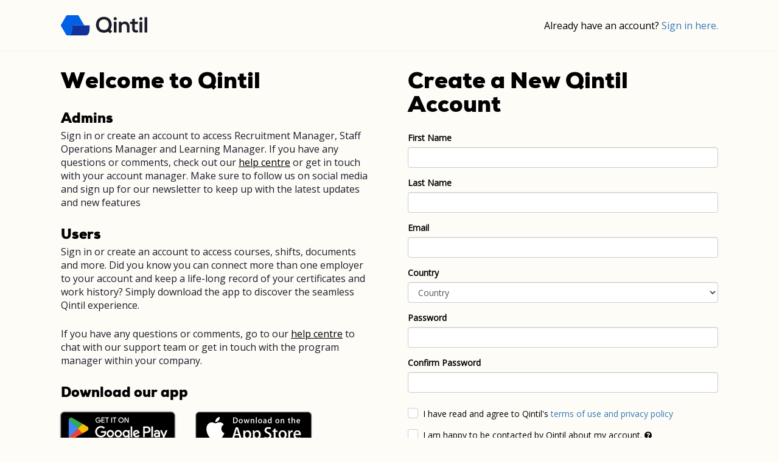

--- FILE ---
content_type: text/html; charset=utf-8
request_url: https://courses.qintil.com/Account/Register?ReturnUrl=%2FCourses%2FSales%2FBuy%3FcourseId%3D18740
body_size: 10050
content:
<!DOCTYPE html>
<html>
<head>
    <meta charset="utf-8" />
    <meta name="viewport" content="width=device-width, initial-scale=1.0">
    <title>Register - Qintil</title>

    <link rel="preconnect" href="https://fonts.googleapis.com">
    <link rel="preconnect" href="https://fonts.gstatic.com" crossorigin>
    <link href="https://fonts.googleapis.com/css2?family=Open+Sans&family=Poppins:wght@900&display=swap" rel="stylesheet">

    <!-- Google Tag Manager -->
    <script>(function (w, d, s, l, i) { w[l] = w[l] || []; w[l].push({ 'gtm.start': new Date().getTime(), event: 'gtm.js' }); var f = d.getElementsByTagName(s)[0], j = d.createElement(s), dl = l != 'dataLayer' ? '&l=' + l : ''; j.async = true; j.src = 'https://www.googletagmanager.com/gtm.js?id=' + i + dl; f.parentNode.insertBefore(j, f); })(window, document, 'script', 'dataLayer', 'GTM-PMLW9BB');</script>
    <!-- End Google Tag Manager -->
    
    <link href="/Content/css?v=VEvFzDk8-Yg_49JZUkGUp5DEFknpyHWFJflr2ekz4ak1" rel="stylesheet"/>

    <link href="/Account/css?v=LHZZCSZuoagV3i6tpvHGes5xaGz4Lpe2KwxJj620Kto1" rel="stylesheet"/>

    
    <script src='https://www.google.com/recaptcha/api.js'></script>

    <script src="/bundles/modernizr?v=inCVuEFe6J4Q07A0AcRsbJic_UE5MwpRMNGcOtk94TE1"></script>



    <style>
        .rebrand {
            padding: 0px 30px 20px 10px;
        }
        @media (min-width: 768px) {
            .rebrand {
                padding: 30px 60px 20px 10px;
            }
        }
    </style>
</head>
<body>
    <!-- Google Tag Manager (noscript) -->
    <noscript><iframe src="https://www.googletagmanager.com/ns.html?id=GTM-PMLW9BB"height="0" width="0" style="display:none;visibility:hidden"></iframe></noscript>
    <!-- End Google Tag Manager (noscript) -->

    <header class="header">
        <div class="container">
            
    <div class="pull-right login-header-link">
        Already have an account?
        <a href="/Account/Login">
            Sign in here.
        </a>
    </div>


            <a href="https://www.qintil.com" class="logo">
                <svg width="142" height="34" viewBox="0 0 142 34" xmlns="http://www.w3.org/2000/svg" xmlns:xlink="http://www.w3.org/1999/xlink"><defs><path id="a" d="M0 33.563h141.924V0H0z"></path></defs><g fill="none" fill-rule="evenodd"><path d="M62.395 15.903c.072 4.126 2.797 8.537 8.25 8.537 5.668 0 8.393-4.771 8.214-9.076-.179-4.053-2.295-8.428-8.214-8.428-5.919 0-8.322 4.735-8.25 8.967m21.127-.395c.036 2.87-.717 5.847-2.332 8.178l2.978 2.942-3.336 3.337-3.05-3.014c-1.9 1.22-4.304 1.864-7.137 1.864-8.932 0-12.877-6.492-12.913-13.02-.036-6.563 4.09-13.129 12.913-13.129 8.825 0 12.77 6.386 12.877 12.842" fill="#1B1E2A"></path><mask id="b" fill="#fff"><use xlink:href="#a"></use></mask><path d="M87.124 28.385h4.377V10.63h-4.377v17.755zm4.772-22.669c0 3.408-5.166 3.408-5.166 0s5.166-3.408 5.166 0zm16.541 22.669v-9.253c0-2.691-1.47-4.736-4.268-4.736-2.69 0-4.521 2.26-4.521 4.95v9.039H95.31v-17.72h3.909l.287 2.405c1.792-1.758 3.586-2.655 5.81-2.655 4.162 0 7.497 3.12 7.497 8.68v9.29h-4.377zm13.108-22.669v5.021h4.878v3.768h-4.914v7.639c0 1.685.932 2.511 2.295 2.511.683 0 1.47-.214 2.117-.539l1.22 3.731c-1.255.503-2.296.719-3.623.754-3.84.143-6.348-2.046-6.348-6.457v-7.639h-3.3v-3.768h3.3V6.182l4.375-.466zm7.822 22.669h4.377V10.63h-4.377v17.755zm4.771-22.669c0 3.408-5.166 3.408-5.166 0s5.166-3.408 5.166 0zm3.446 22.669h4.341V3.314h-4.341z" fill="#1B1E2A" mask="url(#b)"></path><path d="M20.983 16.783h17.505L29.3.866A1.733 1.733 0 0 0 27.798 0H10.422C9.802 0 9.23.33 8.92.867L.233 15.915a1.73 1.73 0 0 0 0 1.732L8.26 31.553a4.02 4.02 0 0 0 3.482 2.01c7.71 0 9.24-9.235 9.24-16.78" fill="#0061E5" mask="url(#b)"></path><path d="M19.244 16.783c0 7.545-.374 16.78-7.502 16.78h28.12c7.507 0 7.5-8.39 7.5-16.78H19.244z" fill="#12329B" mask="url(#b)"></path></g></svg>
            </a>
        </div>
    </header>

    <div class="container body-content">
        




<div class="col-md-6 col-md-push-6" style="margin-bottom: 50px;">
    <div class="login-col">

        <h4>Create a New Qintil Account</h4>

<form action="/Account/Register?ReturnUrl=%2FCourses%2FSales%2FBuy%3FcourseId%3D18740" method="post" role="form"><input name="__RequestVerificationToken" type="hidden" value="tlirrbBizflU35PKl958vCjiwoY5SfRGCG6BRGEcbiNIJXsxVr9YQ2s_Hhmw9hMfy8DZ7A6DAD2W7O4SnkpNIGKepk7hI3VDo_nU7UHhhZk1" />            <div class="form-group">
                <label for="FirstName">First Name</label>
                <input class="form-control" data-val="true" data-val-length="The field First Name must be a string with a maximum length of 64." data-val-length-max="64" data-val-required="The First Name field is required." id="FirstName" name="FirstName" type="text" value="" />
                <span class="field-validation-valid" data-valmsg-for="FirstName" data-valmsg-replace="true"></span>
            </div>
            <div class="form-group">
                <label for="LastName">Last Name</label>
                <input class="form-control" data-val="true" data-val-length="The field Last Name must be a string with a maximum length of 64." data-val-length-max="64" data-val-required="The Last Name field is required." id="LastName" name="LastName" type="text" value="" />
                <span class="field-validation-valid" data-valmsg-for="LastName" data-valmsg-replace="true"></span>
            </div>
            <div class="form-group">
                <label for="Email">Email</label>
                <input class="form-control" data-val="true" data-val-email="The Email field is not a valid e-mail address." data-val-required="The Email field is required." id="Email" name="Email" type="text" value="" />
                <span class="field-validation-valid" data-valmsg-for="Email" data-valmsg-replace="true"></span>
            </div>
            <div class="form-group">
                <label for="CountryCode">Country</label>
                <select class="form-control" data-val="true" data-val-required="The CountryCode field is required." id="CountryCode" name="CountryCode"><option value="">Country</option>
<option value="au">Australia</option>
<option value="gb">United Kingdom</option>
<option disabled="disabled">──────────</option>
<option value="af">Afghanistan</option>
<option value="ax">&#197;land Islands</option>
<option value="al">Albania</option>
<option value="dz">Algeria</option>
<option value="as">American Samoa</option>
<option value="ad">Andorra</option>
<option value="ao">Angola</option>
<option value="ai">Anguilla</option>
<option value="aq">Antarctica</option>
<option value="ag">Antigua &amp; Barbuda</option>
<option value="ar">Argentina</option>
<option value="am">Armenia</option>
<option value="aw">Aruba</option>
<option value="au">Australia</option>
<option value="at">Austria</option>
<option value="az">Azerbaijan</option>
<option value="bs">Bahamas</option>
<option value="bh">Bahrain</option>
<option value="bd">Bangladesh</option>
<option value="bb">Barbados</option>
<option value="by">Belarus</option>
<option value="be">Belgium</option>
<option value="bz">Belize</option>
<option value="bj">Benin</option>
<option value="bm">Bermuda</option>
<option value="bt">Bhutan</option>
<option value="bo">Bolivia</option>
<option value="ba">Bosnia</option>
<option value="bw">Botswana</option>
<option value="bv">Bouvet Island</option>
<option value="br">Brazil</option>
<option value="io">British Indian Ocean Territory</option>
<option value="vg">British Virgin Islands</option>
<option value="bn">Brunei</option>
<option value="bg">Bulgaria</option>
<option value="bf">Burkina Faso</option>
<option value="bi">Burundi</option>
<option value="kh">Cambodia</option>
<option value="cm">Cameroon</option>
<option value="ca">Canada</option>
<option value="cv">Cape Verde</option>
<option value="bq">Caribbean Netherlands</option>
<option value="ky">Cayman Islands</option>
<option value="cf">Central African Republic</option>
<option value="td">Chad</option>
<option value="cl">Chile</option>
<option value="cn">China</option>
<option value="cx">Christmas Island</option>
<option value="cc">Cocos (Keeling) Islands</option>
<option value="co">Colombia</option>
<option value="km">Comoros</option>
<option value="cg">Congo - Brazzaville</option>
<option value="cd">Congo - Kinshasa</option>
<option value="ck">Cook Islands</option>
<option value="cr">Costa Rica</option>
<option value="ci">C&#244;te d&#39;Ivoire</option>
<option value="hr">Croatia</option>
<option value="cu">Cuba</option>
<option value="cw">Cura&#231;ao</option>
<option value="cy">Cyprus</option>
<option value="cz">Czech Republic</option>
<option value="dk">Denmark</option>
<option value="dj">Djibouti</option>
<option value="dm">Dominica</option>
<option value="do">Dominican Republic</option>
<option value="ec">Ecuador</option>
<option value="eg">Egypt</option>
<option value="sv">El Salvador</option>
<option value="gq">Equatorial Guinea</option>
<option value="er">Eritrea</option>
<option value="ee">Estonia</option>
<option value="et">Ethiopia</option>
<option value="fk">Falkland Islands</option>
<option value="fo">Faroe Islands</option>
<option value="fj">Fiji</option>
<option value="fi">Finland</option>
<option value="fr">France</option>
<option value="gf">French Guiana</option>
<option value="pf">French Polynesia</option>
<option value="tf">French Southern Territories</option>
<option value="ga">Gabon</option>
<option value="gm">Gambia</option>
<option value="ge">Georgia</option>
<option value="de">Germany</option>
<option value="gh">Ghana</option>
<option value="gi">Gibraltar</option>
<option value="gr">Greece</option>
<option value="gl">Greenland</option>
<option value="gd">Grenada</option>
<option value="gp">Guadeloupe</option>
<option value="gu">Guam</option>
<option value="gt">Guatemala</option>
<option value="gg">Guernsey</option>
<option value="gn">Guinea</option>
<option value="gw">Guinea-Bissau</option>
<option value="gy">Guyana</option>
<option value="ht">Haiti</option>
<option value="hm">Heard &amp; McDonald Islands</option>
<option value="hn">Honduras</option>
<option value="hk">Hong Kong</option>
<option value="hu">Hungary</option>
<option value="is">Iceland</option>
<option value="in">India</option>
<option value="id">Indonesia</option>
<option value="ir">Iran</option>
<option value="iq">Iraq</option>
<option value="ie">Ireland</option>
<option value="im">Isle of Man</option>
<option value="il">Israel</option>
<option value="it">Italy</option>
<option value="jm">Jamaica</option>
<option value="jp">Japan</option>
<option value="je">Jersey</option>
<option value="jo">Jordan</option>
<option value="kz">Kazakhstan</option>
<option value="ke">Kenya</option>
<option value="ki">Kiribati</option>
<option value="kw">Kuwait</option>
<option value="kg">Kyrgyzstan</option>
<option value="la">Laos</option>
<option value="lv">Latvia</option>
<option value="lb">Lebanon</option>
<option value="ls">Lesotho</option>
<option value="lr">Liberia</option>
<option value="ly">Libya</option>
<option value="li">Liechtenstein</option>
<option value="lt">Lithuania</option>
<option value="lu">Luxembourg</option>
<option value="mo">Macau</option>
<option value="mk">Macedonia</option>
<option value="mg">Madagascar</option>
<option value="mw">Malawi</option>
<option value="my">Malaysia</option>
<option value="mv">Maldives</option>
<option value="ml">Mali</option>
<option value="mt">Malta</option>
<option value="mh">Marshall Islands</option>
<option value="mq">Martinique</option>
<option value="mr">Mauritania</option>
<option value="mu">Mauritius</option>
<option value="yt">Mayotte</option>
<option value="mx">Mexico</option>
<option value="fm">Micronesia</option>
<option value="md">Moldova</option>
<option value="mc">Monaco</option>
<option value="mn">Mongolia</option>
<option value="me">Montenegro</option>
<option value="ms">Montserrat</option>
<option value="ma">Morocco</option>
<option value="mz">Mozambique</option>
<option value="mm">Myanmar</option>
<option value="na">Namibia</option>
<option value="nr">Nauru</option>
<option value="np">Nepal</option>
<option value="nl">Netherlands</option>
<option value="nc">New Caledonia</option>
<option value="nz">New Zealand</option>
<option value="ni">Nicaragua</option>
<option value="ne">Niger</option>
<option value="ng">Nigeria</option>
<option value="nu">Niue</option>
<option value="nf">Norfolk Island</option>
<option value="kp">North Korea</option>
<option value="mp">Northern Mariana Islands</option>
<option value="no">Norway</option>
<option value="om">Oman</option>
<option value="pk">Pakistan</option>
<option value="pw">Palau</option>
<option value="ps">Palestine</option>
<option value="pa">Panama</option>
<option value="pg">Papua New Guinea</option>
<option value="py">Paraguay</option>
<option value="pe">Peru</option>
<option value="ph">Philippines</option>
<option value="pn">Pitcairn Islands</option>
<option value="pl">Poland</option>
<option value="pt">Portugal</option>
<option value="pr">Puerto Rico</option>
<option value="qa">Qatar</option>
<option value="re">R&#233;union</option>
<option value="ro">Romania</option>
<option value="ru">Russia</option>
<option value="rw">Rwanda</option>
<option value="ws">Samoa</option>
<option value="sm">San Marino</option>
<option value="st">Sao Tome and Principe</option>
<option value="sa">Saudi Arabia</option>
<option value="sn">Senegal</option>
<option value="rs">Serbia</option>
<option value="sc">Seychelles</option>
<option value="sl">Sierra Leone</option>
<option value="sg">Singapore</option>
<option value="sx">Sint Maarten</option>
<option value="sk">Slovakia</option>
<option value="si">Slovenia</option>
<option value="sb">Solomon Islands</option>
<option value="so">Somalia</option>
<option value="za">South Africa</option>
<option value="gs">South Georgia &amp; South Sandwich Islands</option>
<option value="kr">South Korea</option>
<option value="ss">South Sudan</option>
<option value="es">Spain</option>
<option value="lk">Sri Lanka</option>
<option value="bl">St. Barth&#233;lemy</option>
<option value="sh">St. Helena</option>
<option value="kn">St. Kitts &amp; Nevis</option>
<option value="lc">St. Lucia</option>
<option value="mf">St. Martin</option>
<option value="pm">St. Pierre &amp; Miquelon</option>
<option value="vc">St. Vincent &amp; Grenadines</option>
<option value="sd">Sudan</option>
<option value="sr">Suriname</option>
<option value="sj">Svalbard &amp; Jan Mayen</option>
<option value="sz">Swaziland</option>
<option value="se">Sweden</option>
<option value="ch">Switzerland</option>
<option value="sy">Syria</option>
<option value="tw">Taiwan</option>
<option value="tj">Tajikistan</option>
<option value="tz">Tanzania</option>
<option value="th">Thailand</option>
<option value="tl">Timor-Leste</option>
<option value="tg">Togo</option>
<option value="tk">Tokelau</option>
<option value="to">Tonga</option>
<option value="tt">Trinidad &amp; Tobago</option>
<option value="tn">Tunisia</option>
<option value="tr">Turkey</option>
<option value="tm">Turkmenistan</option>
<option value="tc">Turks &amp; Caicos Islands</option>
<option value="tv">Tuvalu</option>
<option value="um">U.S. Outlying Islands</option>
<option value="vi">U.S. Virgin Islands</option>
<option value="ug">Uganda</option>
<option value="ua">Ukraine</option>
<option value="ae">United Arab Emirates</option>
<option value="gb">United Kingdom</option>
<option value="us">United States</option>
<option value="uy">Uruguay</option>
<option value="uz">Uzbekistan</option>
<option value="vu">Vanuatu</option>
<option value="va">Vatican City</option>
<option value="ve">Venezuela</option>
<option value="vn">Vietnam</option>
<option value="wf">Wallis &amp; Futuna</option>
<option value="eh">Western Sahara</option>
<option value="ye">Yemen</option>
<option value="zm">Zambia</option>
<option value="zw">Zimbabwe</option>
</select>
                <span class="field-validation-valid" data-valmsg-for="CountryCode" data-valmsg-replace="false">Country selection is required</span>
            </div>
            <div class="form-group">
                <label for="Password">Password</label>
                <input class="form-control" data-val="true" data-val-length="The Password must be at least 6 characters long." data-val-length-max="100" data-val-length-min="6" data-val-required="The Password field is required." id="Password" name="Password" type="password" />
                <span class="field-validation-valid" data-valmsg-for="Password" data-valmsg-replace="true"></span>
            </div>
            <div class="form-group">
                <label for="ConfirmPassword">Confirm Password</label>
                <input class="form-control" data-val="true" data-val-equalto="The password and confirmation password do not match." data-val-equalto-other="*.Password" id="ConfirmPassword" name="ConfirmPassword" type="password" />
                <span class="field-validation-valid" data-valmsg-for="ConfirmPassword" data-valmsg-replace="true"></span>
            </div>
            <div style="margin:25px 0;">
                <div class="form-group">
                    <div class="checkbox checkbox-primary">
                        <input data-val="true" data-val-range="You need to check this box to register" data-val-range-max="True" data-val-range-min="True" data-val-required="The AcceptedTerms field is required." id="AcceptedTerms" name="AcceptedTerms" type="checkbox" value="true" /><input name="AcceptedTerms" type="hidden" value="false" />
                        <label for="AcceptedTerms">
                            I have read and agree to Qintil's <a href="https://help.qintil.com/en/category/privacy-and-terms-of-use-1xaw2rm/?1548767794603" target="_blank">terms of use and privacy policy</a>
                        </label>
                    </div>
                    <span class="field-validation-valid" data-valmsg-for="AcceptedTerms" data-valmsg-replace="true"></span>
                </div>

                <div class="form-group">
                    <div class="checkbox checkbox-primary">
                        <input data-val="true" data-val-range="You need to check this box to register" data-val-range-max="True" data-val-range-min="True" data-val-required="The AcceptedContact field is required." id="AcceptedContact" name="AcceptedContact" type="checkbox" value="true" /><input name="AcceptedContact" type="hidden" value="false" />
                        <label for="AcceptedContact">
                            I am happy to be contacted by Qintil about my account. <i class="fa fa-question-circle" data-toggle="tooltip" title="We'll only send you emails and messages about your account and you can change your preferences at any time."></i>
                        </label>
                    </div>
                    <span class="field-validation-valid" data-valmsg-for="AcceptedContact" data-valmsg-replace="true"></span>
                </div>
            </div>
            <div class="g-recaptcha" data-sitekey="6LeLWAcUAAAAAFi7wSu1FTjsvv0HdX2N64nTDszf" style="margin-bottom:10px;"></div>
            <div class="form-group form-group-submit">
                <input id="RegisterSubmit" type="submit" class="btn btn-primary btn-login" value="Register" /><br />
            </div>
</form>
        <div class="strike">
            <span>OR</span>
        </div>

<form action="/Account/ExternalLogin?ReturnUrl=%2FCourses%2FSales%2FBuy%3FcourseId%3D18740" method="post"><input name="__RequestVerificationToken" type="hidden" value="B_ENZr1P2tflqWQSuTGIg8YuBDEvL6t7UedTEER7Y-S4hGoeb458ddMtr6pKLKn7ypxooM14n6BNb5DrUakEAQPpeTSwBhcTium_4luuUvY1" />            <div id="socialLoginList">
                <div class="col-12">
                    <button type="submit" class="btn btn-external-login btn-external-google" id="Google" name="provider" value="Google" title="Sign up using your Google account">
                        <i>
                            <svg version="1.1" xmlns="http://www.w3.org/2000/svg" viewBox="0 0 48 48" xmlns:xlink="http://www.w3.org/1999/xlink" style="display: block;">
                                <path fill="#EA4335" d="M24 9.5c3.54 0 6.71 1.22 9.21 3.6l6.85-6.85C35.9 2.38 30.47 0 24 0 14.62 0 6.51 5.38 2.56 13.22l7.98 6.19C12.43 13.72 17.74 9.5 24 9.5z"></path>
                                <path fill="#4285F4" d="M46.98 24.55c0-1.57-.15-3.09-.38-4.55H24v9.02h12.94c-.58 2.96-2.26 5.48-4.78 7.18l7.73 6c4.51-4.18 7.09-10.36 7.09-17.65z"></path>
                                <path fill="#FBBC05" d="M10.53 28.59c-.48-1.45-.76-2.99-.76-4.59s.27-3.14.76-4.59l-7.98-6.19C.92 16.46 0 20.12 0 24c0 3.88.92 7.54 2.56 10.78l7.97-6.19z"></path>
                                <path fill="#34A853" d="M24 48c6.48 0 11.93-2.13 15.89-5.81l-7.73-6c-2.15 1.45-4.92 2.3-8.16 2.3-6.26 0-11.57-4.22-13.47-9.91l-7.98 6.19C6.51 42.62 14.62 48 24 48z"></path>
                                <path fill="none" d="M0 0h48v48H0z"></path>
                            </svg>
                        </i>
                        <span>Sign in with Google</span>
                    </button>
                </div>
                <div class="col-12">
                    <button type="submit" class="btn btn-external-login btn-external-linkedin" id="LinkedIn" name="provider" value="LinkedIn" title="Sign up using your LinkedIn account">
                        <i>
                            <svg xmlns="http://www.w3.org/2000/svg" viewBox="0 0 72 72"><g fill="none" fill-rule="evenodd"><path d="M8,72 L64,72 C68.418278,72 72,68.418278 72,64 L72,8 C72,3.581722 68.418278,-8.11624501e-16 64,0 L8,0 C3.581722,8.11624501e-16 -5.41083001e-16,3.581722 0,8 L0,64 C5.41083001e-16,68.418278 3.581722,72 8,72 Z" fill="#007EBB" /><path d="M62,62 L51.315625,62 L51.315625,43.8021149 C51.315625,38.8127542 49.4197917,36.0245323 45.4707031,36.0245323 C41.1746094,36.0245323 38.9300781,38.9261103 38.9300781,43.8021149 L38.9300781,62 L28.6333333,62 L28.6333333,27.3333333 L38.9300781,27.3333333 L38.9300781,32.0029283 C38.9300781,32.0029283 42.0260417,26.2742151 49.3825521,26.2742151 C56.7356771,26.2742151 62,30.7644705 62,40.051212 L62,62 Z M16.349349,22.7940133 C12.8420573,22.7940133 10,19.9296567 10,16.3970067 C10,12.8643566 12.8420573,10 16.349349,10 C19.8566406,10 22.6970052,12.8643566 22.6970052,16.3970067 C22.6970052,19.9296567 19.8566406,22.7940133 16.349349,22.7940133 Z M11.0325521,62 L21.769401,62 L21.769401,27.3333333 L11.0325521,27.3333333 L11.0325521,62 Z" fill="#FFF" /></g></svg>
                        </i> 
                        <span>Sign in with LinkedIn</span>
                    </button>
                </div>
            </div>
</form>
    </div>
</div>

<div class="col-md-6 col-md-pull-6">
    <div class="login-col">
        <h4>Welcome to Qintil</h4>

        <h5>Admins</h5>

        <p class="login-description">
            Sign in or create an account to access Recruitment Manager, Staff
            Operations Manager and Learning Manager. If you have any
            questions or comments, check out our <a href="help.qintil.com">help centre</a> or get in touch
            with your account manager. Make sure to follow us on social media
            and sign up for our newsletter to keep up with the latest updates
            and new features
        </p>

        <h5>Users</h5>

        <p class="login-description">
            Sign in or create an account to access courses, shifts, documents
            and more. Did you know you can connect more than one employer
            to your account and keep a life-long record of your certificates and
            work history? Simply download the app to discover the seamless
            Qintil experience.
        </p>
        <p class="login-description">
            If you have any questions or comments, go to our <a href="help.qintil.com">help centre</a> to
            chat with our support team or get in touch with the program
            manager within your company.
        </p>

        <h5>Download our app</h5>

        <div class="row col-12" style="margin-top:5px;">
            <a href="https://play.google.com/store/apps/details?id=com.qintil.learning_and_shifts" target="_blank">
                <img src="/Content/Images/google-play-badge.png" alt="Get it on Google Play" style="width: auto; height:84px;" />
            </a>
            <a href="https://apps.apple.com/gb/app/qintil-learning-shifts/id1659869592" target="_blank">
                <img src="/Content/Images/ios-app-store-badge.svg" alt="Download on the App Store" style="width: auto; height: 57px; margin-left:15px;" />
            </a>
        </div>

    </div>
</div>



    </div>

    <footer class="footer-login">
        <div class="container">
            <div class="f-right pull-right">
                <span>
                    <a href="/Documentation/RecruitmentApi">Recruitment API</a>
                </span>
            </div>

            <div class="f-left pull-left">
                <p style="margin:0;">© Copyright OneTouch Health 2025</p>
            </div>
        </div>
    </footer>

    <script src="/bundles/jquery?v=riwuMLvb_JZt3oOAfnkq9FdAPL5RrSOh8mubTyte0To1"></script>

    <script src="/bundles/bootstrap?v=NSvpJ0DOjLHO4uKL4T7c1w0HJv6G_i2jf4trjzoCaN81"></script>


    
    <script src="/bundles/jqueryval?v=WTmJqCDtQRZnTuSfXGwKeiErodxkbabRfydMCYRA4oc1"></script>


    <script type="text/javascript">
        // extend range validator method to treat checkboxes differently
        var defaultRangeValidator = $.validator.methods.range;
        $.validator.methods.range = function (value, element, param) {
            if (element.type === 'checkbox') {
                // if it's a checkbox return true if it is checked
                return element.checked;
            } else {
                // otherwise run the default validation function
                return defaultRangeValidator.call(this, value, element, param);
            }
        }

        $(function () {
            $('#CountryCode option:first').prop('disabled', true).prop('hidden', true);
            $('[data-toggle="tooltip"]').tooltip();
        });
    </script>


    

    <script type="text/javascript">window.$crisp = []; window.CRISP_WEBSITE_ID = "effc1a39-1ea0-46cb-b25c-d4624b087821"; (function () { d = document; s = d.createElement("script"); s.src = "https://client.crisp.chat/l.js"; s.async = 1; d.getElementsByTagName("head")[0].appendChild(s); })();</script>

</body>
</html>

--- FILE ---
content_type: text/html; charset=utf-8
request_url: https://www.google.com/recaptcha/api2/anchor?ar=1&k=6LeLWAcUAAAAAFi7wSu1FTjsvv0HdX2N64nTDszf&co=aHR0cHM6Ly9jb3Vyc2VzLnFpbnRpbC5jb206NDQz&hl=en&v=TkacYOdEJbdB_JjX802TMer9&size=normal&anchor-ms=20000&execute-ms=15000&cb=r3fn06egnsl3
body_size: 45992
content:
<!DOCTYPE HTML><html dir="ltr" lang="en"><head><meta http-equiv="Content-Type" content="text/html; charset=UTF-8">
<meta http-equiv="X-UA-Compatible" content="IE=edge">
<title>reCAPTCHA</title>
<style type="text/css">
/* cyrillic-ext */
@font-face {
  font-family: 'Roboto';
  font-style: normal;
  font-weight: 400;
  src: url(//fonts.gstatic.com/s/roboto/v18/KFOmCnqEu92Fr1Mu72xKKTU1Kvnz.woff2) format('woff2');
  unicode-range: U+0460-052F, U+1C80-1C8A, U+20B4, U+2DE0-2DFF, U+A640-A69F, U+FE2E-FE2F;
}
/* cyrillic */
@font-face {
  font-family: 'Roboto';
  font-style: normal;
  font-weight: 400;
  src: url(//fonts.gstatic.com/s/roboto/v18/KFOmCnqEu92Fr1Mu5mxKKTU1Kvnz.woff2) format('woff2');
  unicode-range: U+0301, U+0400-045F, U+0490-0491, U+04B0-04B1, U+2116;
}
/* greek-ext */
@font-face {
  font-family: 'Roboto';
  font-style: normal;
  font-weight: 400;
  src: url(//fonts.gstatic.com/s/roboto/v18/KFOmCnqEu92Fr1Mu7mxKKTU1Kvnz.woff2) format('woff2');
  unicode-range: U+1F00-1FFF;
}
/* greek */
@font-face {
  font-family: 'Roboto';
  font-style: normal;
  font-weight: 400;
  src: url(//fonts.gstatic.com/s/roboto/v18/KFOmCnqEu92Fr1Mu4WxKKTU1Kvnz.woff2) format('woff2');
  unicode-range: U+0370-0377, U+037A-037F, U+0384-038A, U+038C, U+038E-03A1, U+03A3-03FF;
}
/* vietnamese */
@font-face {
  font-family: 'Roboto';
  font-style: normal;
  font-weight: 400;
  src: url(//fonts.gstatic.com/s/roboto/v18/KFOmCnqEu92Fr1Mu7WxKKTU1Kvnz.woff2) format('woff2');
  unicode-range: U+0102-0103, U+0110-0111, U+0128-0129, U+0168-0169, U+01A0-01A1, U+01AF-01B0, U+0300-0301, U+0303-0304, U+0308-0309, U+0323, U+0329, U+1EA0-1EF9, U+20AB;
}
/* latin-ext */
@font-face {
  font-family: 'Roboto';
  font-style: normal;
  font-weight: 400;
  src: url(//fonts.gstatic.com/s/roboto/v18/KFOmCnqEu92Fr1Mu7GxKKTU1Kvnz.woff2) format('woff2');
  unicode-range: U+0100-02BA, U+02BD-02C5, U+02C7-02CC, U+02CE-02D7, U+02DD-02FF, U+0304, U+0308, U+0329, U+1D00-1DBF, U+1E00-1E9F, U+1EF2-1EFF, U+2020, U+20A0-20AB, U+20AD-20C0, U+2113, U+2C60-2C7F, U+A720-A7FF;
}
/* latin */
@font-face {
  font-family: 'Roboto';
  font-style: normal;
  font-weight: 400;
  src: url(//fonts.gstatic.com/s/roboto/v18/KFOmCnqEu92Fr1Mu4mxKKTU1Kg.woff2) format('woff2');
  unicode-range: U+0000-00FF, U+0131, U+0152-0153, U+02BB-02BC, U+02C6, U+02DA, U+02DC, U+0304, U+0308, U+0329, U+2000-206F, U+20AC, U+2122, U+2191, U+2193, U+2212, U+2215, U+FEFF, U+FFFD;
}
/* cyrillic-ext */
@font-face {
  font-family: 'Roboto';
  font-style: normal;
  font-weight: 500;
  src: url(//fonts.gstatic.com/s/roboto/v18/KFOlCnqEu92Fr1MmEU9fCRc4AMP6lbBP.woff2) format('woff2');
  unicode-range: U+0460-052F, U+1C80-1C8A, U+20B4, U+2DE0-2DFF, U+A640-A69F, U+FE2E-FE2F;
}
/* cyrillic */
@font-face {
  font-family: 'Roboto';
  font-style: normal;
  font-weight: 500;
  src: url(//fonts.gstatic.com/s/roboto/v18/KFOlCnqEu92Fr1MmEU9fABc4AMP6lbBP.woff2) format('woff2');
  unicode-range: U+0301, U+0400-045F, U+0490-0491, U+04B0-04B1, U+2116;
}
/* greek-ext */
@font-face {
  font-family: 'Roboto';
  font-style: normal;
  font-weight: 500;
  src: url(//fonts.gstatic.com/s/roboto/v18/KFOlCnqEu92Fr1MmEU9fCBc4AMP6lbBP.woff2) format('woff2');
  unicode-range: U+1F00-1FFF;
}
/* greek */
@font-face {
  font-family: 'Roboto';
  font-style: normal;
  font-weight: 500;
  src: url(//fonts.gstatic.com/s/roboto/v18/KFOlCnqEu92Fr1MmEU9fBxc4AMP6lbBP.woff2) format('woff2');
  unicode-range: U+0370-0377, U+037A-037F, U+0384-038A, U+038C, U+038E-03A1, U+03A3-03FF;
}
/* vietnamese */
@font-face {
  font-family: 'Roboto';
  font-style: normal;
  font-weight: 500;
  src: url(//fonts.gstatic.com/s/roboto/v18/KFOlCnqEu92Fr1MmEU9fCxc4AMP6lbBP.woff2) format('woff2');
  unicode-range: U+0102-0103, U+0110-0111, U+0128-0129, U+0168-0169, U+01A0-01A1, U+01AF-01B0, U+0300-0301, U+0303-0304, U+0308-0309, U+0323, U+0329, U+1EA0-1EF9, U+20AB;
}
/* latin-ext */
@font-face {
  font-family: 'Roboto';
  font-style: normal;
  font-weight: 500;
  src: url(//fonts.gstatic.com/s/roboto/v18/KFOlCnqEu92Fr1MmEU9fChc4AMP6lbBP.woff2) format('woff2');
  unicode-range: U+0100-02BA, U+02BD-02C5, U+02C7-02CC, U+02CE-02D7, U+02DD-02FF, U+0304, U+0308, U+0329, U+1D00-1DBF, U+1E00-1E9F, U+1EF2-1EFF, U+2020, U+20A0-20AB, U+20AD-20C0, U+2113, U+2C60-2C7F, U+A720-A7FF;
}
/* latin */
@font-face {
  font-family: 'Roboto';
  font-style: normal;
  font-weight: 500;
  src: url(//fonts.gstatic.com/s/roboto/v18/KFOlCnqEu92Fr1MmEU9fBBc4AMP6lQ.woff2) format('woff2');
  unicode-range: U+0000-00FF, U+0131, U+0152-0153, U+02BB-02BC, U+02C6, U+02DA, U+02DC, U+0304, U+0308, U+0329, U+2000-206F, U+20AC, U+2122, U+2191, U+2193, U+2212, U+2215, U+FEFF, U+FFFD;
}
/* cyrillic-ext */
@font-face {
  font-family: 'Roboto';
  font-style: normal;
  font-weight: 900;
  src: url(//fonts.gstatic.com/s/roboto/v18/KFOlCnqEu92Fr1MmYUtfCRc4AMP6lbBP.woff2) format('woff2');
  unicode-range: U+0460-052F, U+1C80-1C8A, U+20B4, U+2DE0-2DFF, U+A640-A69F, U+FE2E-FE2F;
}
/* cyrillic */
@font-face {
  font-family: 'Roboto';
  font-style: normal;
  font-weight: 900;
  src: url(//fonts.gstatic.com/s/roboto/v18/KFOlCnqEu92Fr1MmYUtfABc4AMP6lbBP.woff2) format('woff2');
  unicode-range: U+0301, U+0400-045F, U+0490-0491, U+04B0-04B1, U+2116;
}
/* greek-ext */
@font-face {
  font-family: 'Roboto';
  font-style: normal;
  font-weight: 900;
  src: url(//fonts.gstatic.com/s/roboto/v18/KFOlCnqEu92Fr1MmYUtfCBc4AMP6lbBP.woff2) format('woff2');
  unicode-range: U+1F00-1FFF;
}
/* greek */
@font-face {
  font-family: 'Roboto';
  font-style: normal;
  font-weight: 900;
  src: url(//fonts.gstatic.com/s/roboto/v18/KFOlCnqEu92Fr1MmYUtfBxc4AMP6lbBP.woff2) format('woff2');
  unicode-range: U+0370-0377, U+037A-037F, U+0384-038A, U+038C, U+038E-03A1, U+03A3-03FF;
}
/* vietnamese */
@font-face {
  font-family: 'Roboto';
  font-style: normal;
  font-weight: 900;
  src: url(//fonts.gstatic.com/s/roboto/v18/KFOlCnqEu92Fr1MmYUtfCxc4AMP6lbBP.woff2) format('woff2');
  unicode-range: U+0102-0103, U+0110-0111, U+0128-0129, U+0168-0169, U+01A0-01A1, U+01AF-01B0, U+0300-0301, U+0303-0304, U+0308-0309, U+0323, U+0329, U+1EA0-1EF9, U+20AB;
}
/* latin-ext */
@font-face {
  font-family: 'Roboto';
  font-style: normal;
  font-weight: 900;
  src: url(//fonts.gstatic.com/s/roboto/v18/KFOlCnqEu92Fr1MmYUtfChc4AMP6lbBP.woff2) format('woff2');
  unicode-range: U+0100-02BA, U+02BD-02C5, U+02C7-02CC, U+02CE-02D7, U+02DD-02FF, U+0304, U+0308, U+0329, U+1D00-1DBF, U+1E00-1E9F, U+1EF2-1EFF, U+2020, U+20A0-20AB, U+20AD-20C0, U+2113, U+2C60-2C7F, U+A720-A7FF;
}
/* latin */
@font-face {
  font-family: 'Roboto';
  font-style: normal;
  font-weight: 900;
  src: url(//fonts.gstatic.com/s/roboto/v18/KFOlCnqEu92Fr1MmYUtfBBc4AMP6lQ.woff2) format('woff2');
  unicode-range: U+0000-00FF, U+0131, U+0152-0153, U+02BB-02BC, U+02C6, U+02DA, U+02DC, U+0304, U+0308, U+0329, U+2000-206F, U+20AC, U+2122, U+2191, U+2193, U+2212, U+2215, U+FEFF, U+FFFD;
}

</style>
<link rel="stylesheet" type="text/css" href="https://www.gstatic.com/recaptcha/releases/TkacYOdEJbdB_JjX802TMer9/styles__ltr.css">
<script nonce="sLiIzvXlISrPtQj63XeIOg" type="text/javascript">window['__recaptcha_api'] = 'https://www.google.com/recaptcha/api2/';</script>
<script type="text/javascript" src="https://www.gstatic.com/recaptcha/releases/TkacYOdEJbdB_JjX802TMer9/recaptcha__en.js" nonce="sLiIzvXlISrPtQj63XeIOg">
      
    </script></head>
<body><div id="rc-anchor-alert" class="rc-anchor-alert"></div>
<input type="hidden" id="recaptcha-token" value="[base64]">
<script type="text/javascript" nonce="sLiIzvXlISrPtQj63XeIOg">
      recaptcha.anchor.Main.init("[\x22ainput\x22,[\x22bgdata\x22,\x22\x22,\[base64]/[base64]/e2RvbmU6ZmFsc2UsdmFsdWU6ZVtIKytdfTp7ZG9uZTp0cnVlfX19LGkxPWZ1bmN0aW9uKGUsSCl7SC5ILmxlbmd0aD4xMDQ/[base64]/[base64]/[base64]/[base64]/[base64]/[base64]/[base64]/[base64]/[base64]/RXAoZS5QLGUpOlFVKHRydWUsOCxlKX0sRT1mdW5jdGlvbihlLEgsRixoLEssUCl7aWYoSC5oLmxlbmd0aCl7SC5CSD0oSC5vJiYiOlRRUjpUUVI6IigpLEYpLEgubz10cnVlO3RyeXtLPUguSigpLEguWj1LLEguTz0wLEgudT0wLEgudj1LLFA9T3AoRixIKSxlPWU/[base64]/[base64]/[base64]/[base64]\x22,\[base64]\\u003d\x22,\x22dMOfwoPDmcKiL8OKwqHChMKXw7vCgBvDocORBkB7UkbCgXJnwq5GwpMsw4fChlFOIcKFV8OrA8O5wrE0T8OTwrrCuMKnLyLDvcK/w40yNcKUXVhdwoBfAcOCRhwdSlchw6E/SwhEVcOHa8OBV8OxwobDh8Opw7ZDw7ope8Oiwod6Rm0mwofDmEoIBcO5WVISwrLDtMKIw7xrw6zCusKycsODw5DDuBzCucOdNMODw5PDmlzCuz/[base64]/E0PDiMOWwrE6WUvDk8ORMiXCjMK/SwjDgsKzwpBlwpXDoFLDmRZPw6swM8OywrxPw4NeMsOxW3IRYlcATsOWeWABeMOiw5MTXBnDmF/CtzU7TzwUw6vCqsKodMKPw6FuJsKhwrYmTwbCi0bCtkBOwrhnw6/CqRHCuMKnw73DljvCjFTCvz0LPMOjSMKCwpcqcl3DoMKgEcK4woPCnCgEw5HDhMKNbzV0wr4bScKmw6JDw47DtC7DqWnDj1fDuRoxw7xrPxnColDDncK6w4taaTzDuMKUdhYmwq/DhcKGw7rDmghBZsKUwrRfw4ENI8OGFsOFWcK5wqQ5KsOOM8KWU8O0wo3CmsKPTTUcajBKBht0wrN2wq7DlMKlZcOERTPDlsKJb00URsORD8OSw4HCpsKmaAByw5DCmhHDi2fCmMO+wojDuhtbw6UFASTClUfDl8KSwqp1LjIoFB3Dm1fChT/[base64]/w67DosOJw5HCm0LDswXDj8OOcMKdIwdmR0fDvg/Dl8KxE2deRjBIL1fCqyt5XWkSw5fCgcKpPsKeOgsJw6zDp0DDhwTCmsOkw7XCnzA6dsOkwosJSMKdfzfCmF7Cl8KBwrhzwpLDqGnCqsKcflMPw7LDg8K/SsOnIcONwqPDvUzCsUMFd3LCiMOBwoLDkcKQAXrDs8Otwr3CuER8bEPCnMOKN8KaJUXDi8OaGMO/LXjDtMOjXsKCOzvDs8KXB8Orw5oWw59zwpTCi8KxPMKUw58aw6RiahDCusOUVsKvwoXCmMO9wrNFw6PCgcOdS0ZGwr/CmcORwo9/w7zDlsKIwpw8wqDCuV7DjCdSCjJ1w6oywo3Ctk7Chx/[base64]/Ct8Olw6FwSxzCq3nDmmNRXX/[base64]/Ds8KKIsO0w6Bbw6dITcKsw6ITEsKWw5srIW7DpMKnQcOdw4XDgcOCwqnCrjLDtMOVw7NIAcODC8OfYQDCh2rCnsKfBx/DpsKsAsK5EW7DjcOQCzk/w7/[base64]/DkF3Dqk9vwr1iw4vDszYew4MOw5XCrH/CjwR+KTx4Sil2wo3DkMOKL8K3WTkBecO/w5vCmsOOw53ClcOdwo8NfSbDiB0+w58KT8Oswp/DgH/CmcKAw6UCw63ChcKyPDHCpsKpw7PDiWE7VkXCksOnwqBbXHoGQMKNw4/[base64]/ClmPDiDZ2BS8xM8ORZGcPw5swcAB1dSHDln4iwpfDhMK8w4MqHT3DpUk4w7w3w57CtQBVX8KZbRJ/wrVhLMO1w5MPw6DCgF0+wrHDg8OdHC/[base64]/CjMObwodgQ8KJw43DtFvDjn94wqY3w4s6wqjCkGB4w7vDs23DmMOCXwwxM2s8w5fDvl1gw7J9EBoZZgZpwqlzw53Crw/DvD3Dklp4w7Iuw5Q6w60IZMKnKXfDsX/Dl8Kuwr4UD29UwpnCtBAFZsOyfMKKGMOxMmILN8KuBWFQwrEtwrwbcMK5wrjCi8KUYsODw7fDpkJZLU/Cs13DksKDamvDjMObcAtSIMOswrxxCk7DvwbCmwbDq8OcUV/CvcKNwpQpFzMlImDDoxzCr8O3BjNqw7APfSXDicOgw7tZwo5ndMKjw5tbw4/ClcOqwpkJL3YlUzLDhcO8Nj3CicK/w5fChcKaw5BAE8OYb2p9cBvDlsOKwot3P1fCo8K9wqx8QRokwrswD2LDkx/[base64]/CtE53c2onIAfCnsKIwoVSwqPChQPDv8OMwpkZw43Dj8KzIcKyAcOCPWDCpAMkw5fCjcO8wrLDi8OtB8OBJyctwrJEBADDp8Oewqxuw6jCnnfDmkvDkMOKPMONwocPw6p6c2LChUPDjSZzUSHDr3TDksKTRAfDrUklw5TDg8Ogw7TDlEU4w7sLKG/Cg293wojDiMOxLsOdTw5iD2fCqgXCtMK6woDDi8O6woPDn8OOwo1nwrbChcOTXTgSwohNwrPCm3LDj8Ouw65SX8ONw4E8CsK4w49Mw6xaHlTCvsKUEMKzCsOuw6LDqsO8woNcRGEuw5TDqEl9bF/DmMOxJ0l8wrbDoMK/wq8TVMOlKlNJNsK0O8ORwobCpcKaBsKowqHDp8KxYcKWNMOzQCxaw606YSAzaMOgDVh5UyjClcK5w6lSeGtyIcKjw4jCmgkGLBpeWcK0w5vCsMOvwqfDh8KeMcO9w4HDtMKKVn/DmMOpw6XCncO1w5ReYcOOwrfCj2jCpR/[base64]/[base64]/ClsK0wpxmwrBAw4hQw57DmsKQb8OoUsKHwrJwVx5DScOaFW86wo8AHwotwp4IwopEeAJaJQNKw7/DmgLDgGrDj8KbwqgYw6nCqRjDosONUnzCv25cwrLDpB1Pby/DrzpKw7rDllMmwq/ClcOLw5TDmy/DsTHCiVhQehc+w7fDthoBw5DCjMO4wpfDtl4owpgJCjvChjxbwqHDjsOsLA/[base64]/DkFXDuS3CrhwsejU+Qnl9w5Ucw5zDmi3CnMKeD093MHzDgMKSw5Jpw4FIblnCrcONwpXCgMOAw4nClHfDgMOpw5d/w6fDi8Kow783VSTDg8KpTcKbM8O/[base64]/DssKIwq/DvCXCnUwVwooUd8KBwqjCoBrClcKLZcKPUy3CkcOqfVxawo/DssKpY3vCmAwcwpTDn0oqDHR9RVNnwqFrRjFAwqvCjQtTV1rDgEnCicOSwo9Ew4/[base64]/DicOowrVrR8ODYsKcwq4ww68tecOyw5kfw5bCncK4OHTCqcKuw4hYw5Zqw7TCocKlIV5EAsOgJsKpElfDuyzDv8KBwocBwqROwprCumoqWHTCt8KawoXDuMKhw4bCliQoAkkOw5Yvw6vCvFpRB1bCh0LDlsObw6rDngjCnsOAFD/CusKLfTnDscKlw5cZcMO9w5rCvGvDrMOdE8KPZcO1wpDDgVLCs8KhQcOXwq7DnQhJw719WcOywq7DtF0PwpI+wqbCqmLDgCgLw43DjGbCgjAiEMKGAj/[base64]/[base64]/wrvDi8K9w7k/wqDCkyHCosO1w6BCwqvCjsKpLcKVw7cdY2YpOmvDjMKJM8KWwqzCnHDDnsKGwo/[base64]/Ds8O9HsOdcCnDgHV1YsOxcGxaw7LCi1rDi8O6w41FNidbwpctw6vDicKDwpjDv8OywqslCsO2w7dowrHDq8O+PsKuwo4RalnDnDfDrcOCw7/[base64]/DnCIUw4LCjz/Dt8OBQsKEwpw9w6JVwpUywrdkw5lpw57Ctyw9UsOXMMOIKwnChkfCpxUAVhE8wosxw488w5JUw4B0wozCg8OHX8KnwozCmD5xw6AbwrvCnn4qwrBiw5DCmcO2WTjCogRDG8O6wpd7w7k3w7vDqnPCr8K0wr8dCVh1wronw4Vfwp58U3I0wqPCtcKyAcO2wr/CrUdPw6ILWjI3w47CqMKnwrVXwrjCikIsw6PDtSpGY8OzSMOaw5PCmkJ4wozDjGg0RETDuScdw79Dw43DpRBkwr1uHyfCqsKJwo3Ckk/DisOJwpQHTsK9bMKHbh08w5bDoC3CsMOufj5Ify40eSrCmAY7Hmsgw78xVBINecKAwpgHwrfCtMOfw7TDscOWIwI7woPCksOEGBozw4/CgGA8XMK1LH9JfjLDiMO2w7TCsMO+QMO7D0Q4wpRwYQfCmMOPfzjCjsOyG8OzairCnMOzNj0qEsODTFDCu8OiPcKZw7/CrgJQwofCtmEkPcOEJ8OtW0AmwrPDmwNCw7caNDszNkgXFsKISRo7w7Mjw7DCoRF3NwrCtx/CscKWe0BMw7gswrNGbMK1Ck19w5zCicKRw64pw6XDm1nDusKpDRg7cxZPw4t5csKgw6bDsi8iw6PCqRhWYnnDsMO7w7HCrsObw5oVwqPDridXworCjMKZFcKtwqY+wpvChAPCt8OGfAdUAsKXwr0zSSk1w5UCf24xEcO8JcOLw5rDl8OVAU9gGyluIsK1w41Zwot/OSjCjSwww4DCs0A1w78UwqrCkB8cR1jDncOGw4lFNcOWwovDk3HDucOUwrXDocO1TcO2w7PCn3M8wqNdccKzw6HCmMOCEnkbw6jDt3vChcORMw7ClsOLwpfDj8OKw63DiEXDtsOBw5vDnDEcXRc/FD4yA8KTEBQtRTciMh7Cm27CnWYpwpTDmCUcY8Khw6Q7w6PCmR/Dn1LDr8K7wrc4LV1/F8OPYD7DncOLBgDCgMOQw41Ew613BsOYw4R/fsOwcjN8f8OPw5/DmCtkw6nCqxnDoXHCk3PDhcOvwqEiw4vCsSfDrClIw4EywofDucOkwrRTbnLDpsOZczstEE9dwqgzJF/Ci8K5UMOFBWURw5ZowqVIAcK9FsOmw4XDrMOfw6nDngZ5A8KiGH/DhGdWDlUUwohqSjQIVMOMBWZaf2FPZ1NlSQEUJsO1AVRIwq3DoXTCsMKIw7ECw5LDmBnDulYvYcKMw7XDiUIXLcOhKE/CucOPwp0pw4rCiShXwrfCucKjw6rDvcOGY8Kcw4LDlw53L8OYw4hPwpIUw7l4Nko7LVcDLMKHwr7DqsKgMsOlwqzCumVGw6PClBokwrZQwplpw5YIacOJKMOHwokSacOkwq0jRiJkwoMpGF0Rw7YfBMOjwrfDlgjDssKJwq7CngTCszrCv8OFe8OPOcKnwoQ/wpwAEMKSwpooRcKrw68jw4PDrWLDsmR1S0rDjwoCLMKQwpTDr8OlbGfCrWlswosOw5c2wofCsh4IVFPDrsODwpVfwp/DvsKrw7tXQ0l6w5DDt8O3w4rDncKxwo4qbMKYw7zDisKrTcObKcOtChpzHsOKw5TClQQOwqbDn24yw4h3wpbDrTttTMKECsOKd8OHfsOMw4ALEcOFXizDscKzP8K8w49bSWDDkMKUw4nDiQvDilYlWnRaGVwywr/[base64]/[base64]/Cp1vDrH3Cry3CumtYwopQw4zDmAbCryURwo11w5vCrEjDmsO4VFfCgV3CisOBwovDvsKeM1jDj8K9w4E4wpzDocO4wo3DpiFMDxgqw65hw5AANgvChDgMwrTCocOsFwUHA8Kpwp/CrnsRwrRQAMObwpAwVijCsXTDmcKRe8KJS31WFcKIwqgswoTCh1pbCnk7DgtJwpHDil0Qw6A1wqFlMlfDsMOWwqDCtwgBbMKGEcK8w7QlPmVjw6E8M8K6VsK/T01JLhfDsMKfwqfCk8OAesO6w7fChx4jwqDDkMKPR8KYw49OwonDnhMXwp3CscOmT8O2BMKcwq3CscKBRMOzwrBDw4PDqsKJbGspwrXCmnl/[base64]/CgBNowoRVJMK7w7tWEmcEwpzCtX15WmfDhx/[base64]/[base64]/DhcKJGRfDjcKZw7bDhkIyw5vDs33DicK/wrrCulTCpCsYP0Y0wqvDs0HDoUtyTsOPwqUCAnrDmxMFDMK/wp3DikFBworDrsOfVTHDjmfDucK7ZcOITVvDtMOZITo7bEwpL11fwqjDsz/[base64]/Cu8KFUQvDmn7DnMOTwqcGw7cQSsKhw4PCm2LCrsOCw4DDgMKnSEHDgsKMw57DhyjCpsKQdVPCkTQjw5TCpMORwrkDEsO3w4TCkWdjw5t/w6LChcOjQMOeAB7CvsOePFzDmHkZwqjDsRgJwpIzw55HYzbDgmRnw7RVw60Twqh9w51awpJiK2/CjErClsKtw5zCqcKfw6wfw4ELwoxPwpjCp8OlWjEfw4UswowzwoLCjhbCssOFScKeaXLCkG5JU8OHVhR0V8KuwojDlBrCjk4uwr1tw63Do8K2wpU1WMOAwq5Ew5sDdD8kw4U0f2Q1w6jCtCrDlcOfJMO8HMOxCWIzWlFawo7Ci8OmwrVsRsKmwpE/w5sOw47Co8OeDzZvIH3CrMOEw5nClnPDq8OWE8KOCMOYRx/CrsK0Q8O4GcKFGSXDhQ8+fF7Cs8Okb8Kiw63DhcKjLcOGw5IJw60YwrHDigxnPhrDp2vCrTNKD8OJbMKMU8OjNsKxIMK4w68qw5rDjRHCkcOURsOUwrzCsGvCrsOgw5QXJkkJw4xvwrDCnw/CgBrDnSQZVcOUA8O8w41cJMKDw7V/D2rCoWMswpnDjTHDtkdxURrDqMOiCsK7E8O7w586w70+esOGGX5FwpzDjMOaw7TDvMKeOjUGW8O4M8Kiw6LDs8KTPsKHLMOTwpkCKcKzMcOLX8KKDsOeX8K/wo7Cnjo1wrdBcsOtLF0YZcKgwo3DjgHCvQhjw7fCqnPCncK/w4HDiy/CqsOSwrvDrsKtOMKDGzDChcOXI8K1GgdKXGZvcAfCik9Cw6DCt1bDo3LDgMOZB8OzUUkCNUDDrMKow5MtJwLCmMK/woPDkcKnw6AbKsOowoYMHMO7BMOHZsOwwqTDn8OsNXjCmi1XD3Q1wpstRcOcXmJ1N8ObwrXDksOtw6YjAcOTw5jClxoNwoTDssOjwrzCusKMwr9cwqHCslDDkk7Cs8KMwq/Do8O+wrHClcKKwqvCncKCGFAXL8OSw7Newop5Qi3CiSHCt8KwwpbDmMKVF8KcwoDCm8OvBE8JfDM0FsKdacOCwonDoW3DlwQdwr3DlsKCw7zDgn/Di1fDu0fCn1DDuDsQwroaw7g9w6p8w4HDvA8zwpVLwpHDssKSJMKWw7xQdsK3w4zChEXCq3MCFFZAdMOeT0zCq8Kfw6BDWRfCucKWAsOgAiwvwrhVRChqOz1owrFjZzkNw5sKwoB/HcOSwo5xb8Oow6zCjF8qY8KFwo7CjsOYZ8Ova8OXXHDDm8O/wqEOw6wAw75ScsOrw51Cw4vCuMKSOMKMHWfCosKawrzDhMKnbcOrQ8O6w6Mbw5g5EFkmwrDDhcOGwr7CojbDh8OqwqZ4w4LCr2nCgwVBDcOgwoPDrRVcBWzChX4XGsK2IcKnWMK3F1TDmhxRwrXCqMO7GlfCkVw2Y8O2K8KZwrkFSH3DoQt3wq7Cnz9VwpHDlwsoU8K/FcOlHmDCrMKswqfDsX/Dr30xHsOXw53DmsORCjjClcKJKsO5w6ssV1TDnjECw5/Dr1Ugw41zw696woHCr8Klwo3Ctg4ywqzDtSIFOcK5PwcqVcKnWndOwqklw4Y5AjTDkHvCq8Ogw5xFw7HDscO+w6Rdw4lbw7RHwoPCm8O9QsOAPC1qHzjClcKjwr0Fw7rDk8KjwotjS1tlREkSw6pmesO6w4gITsKdSil6wqDCmMOnw4fCpGFNwr8Bwr7Cqw/DqDF8d8K/[base64]/Cn3DCnwnDsFzDn8OqSsK+wqM8woIJw4YLIcO3wonCg10bZMOgcXvDr2fDjMOlUkLDhxF6YVhFQsKPFDUEwqAVwqbDtFZHw73CrsOaw7zDmXQfVcO7wpnDvsOAw6pSwqYfJlgcVTvCggHDsQ/[base64]/DoMK/[base64]/IirCmlh5f051wqtGQsONX8K/w5YNw5d1CMKWQAx1wqlwwqzDrMKsHE1fw47CjcKOwqXDv8OLA3LDlEUbworDuBgGWsOdEnIXdk7DoQzChBA9w7U3H3opwro3ZMOWVB1KwoPDoRLDlMKaw69NwojDgMOwwr3CnTs2ccKQwq3CtsOgR8KRckLCozfDp0rDkMOeccK2w4sjwrHDlDM/wptOw73Cg0gbwoHDrWDDlsO4wr/Dt8KXBMO/QXxewqHDrzA/[base64]/DogQmICV6UcK8MsKhw4cNL0XDs8Kxw7HDsMK/EFXDvW3CiMOxIsKLPQrCt8Kfw4IXw4clwqvDhzUawrfCjxvCo8KHwoBXNzZWw7UowoDDrcOOWTbDkyjCr8Kwc8OnVmtJw7bDsT/CgXI4WcOgw4NmSsO8YVRNwqspU8OKUcK0fcOYK00Mwowwwo7Cr8O5wqXDs8OZwq5awo7DmcKeXsKVRcKTNmfCnkzDkW/CtkA4wpbDrcKJw5MdwpTCmcKdI8Oswrgtw6DCtsKZw5vDpsKowqLDtUrCliLDtXlkCsKMLMOsdwVxw5FcwppSwqPDjMOyP0/DkH1hEsKxOgDDtB8UIcKcwofCncOHw4TCnsOGEW3DpsK/w5Msw47DiRrDiBYww7nDtC8iwqfCrsOMdsK3wprDu8KyAW0+wrvDlxU9a8KDwqk/H8OCw48BBnd1CcOja8KecnrDpCV/[base64]/DlsKXwrNFbTd2w4k4w5TCnRrCmkV2YsOLw4PCkBTCnMK3esO6J8OZwo9Jw7RLWTsMw7DCinzCvsO4HcOIw7dcw7ZGG8OuwopkwqDDhDwBbT5QHHFjw415XMKjw4h2w4fDgcOOw6sbw7jDhX3DjMKuwozDlhzDuDUkw6kIEXrDiWB9w6/DpGPCsRPCvMONwo3DisKZNMK4w79Qw5xoaWNDQnZfw5BHw6HDknjDj8Ojwo7Ch8K7wpfDtcK6dFRUCjIAMk14GUDDrMKOwoEEw5xpJcKlS8Oqw53CvcOUAsO9wr3CoVETX8OkLnfDi3gJw7bDgyjCuGk/bsOTw5tIw5PChkgnG0/DkMK2w6UwIsK7w5rDlcOtWMK/wrosOzXCrE7DoT5Iw4zDvR97AsOeFFTDnzlpw4IiasK7NcKLN8KvUhkEwpIsw5Usw5olw4A3w5jDrxE7W1UjGsKPwqt8OMOcwpjDm8OjF8K6wr/CvVt4GsOKSMKeSkbCow9Wwq17w5LCkWV9TDIIw6LCun8Ewp4kHcKFBcO/H2ItaDxowpTChWZ3wp/CkGXCklvDkcKGU1PCgHFUM8OFw7V8w7I+GMO1M09bbcOPYsObw4d/w4psIDBkKMOww6XCjcKyOcKJGSHDuMK+IMKQw43DicOUw4Aaw77DosOywqpgJxgYwrnDssOXQmzDtcOMX8ODwpEqeMONc08HaWrCmMKzEcKmw6TCh8OUTizClyPDlirCsh5pHMOFTcOEw4/DssObwqFowpxuXj1YFsOMwrEfN8OnCCjDmsKgYVfDtzYDXH1fMA3CocKlwpEqBCfCisKvJ0TDjVzDhMKAw4IlGsOQwrDCrsOXX8OSF3XDksKQw5kkwoXCjcKPw7bDqF/[base64]/CpcKBw70Rw4wPw40fO8Kiw7Bsw51UPC7DpwzCm8OOw6cbw6wTw6/CpsOwD8KrUTzDuMO8BMObI2PCiMKEIBHDtHZdeVnDlhjDoFsiWsOGC8KSwr7DtMKgecK5w7kQw7c5Fk0Zwoo9w5XCgcOrfcKlw5E4wqgDbcK2wpPCuMODwrghEsKKw4NYwp3Com/CpsKzw6HCmcK7w4pmaMKDHcK5wqvDsyPCqsKbwoMYCiEgcnTCt8KPHFgMdcKdZmnCk8OPwqHDtB8uw6LDgEfCknDCmxlQF8KOwrTCq1BcwqPCtgFFwrfCvWfCqsKqI1s4worDu8KXw5LDn1DCgMOgAcOwdgERIBxRS8KiwoPDpUJQaRzDqcOOwrTDh8KMQ8KJw5JwbA/CtsOzRw01wrbClcOZw5tvw7JYw5DDm8Oge2VAccOTRsKww6DCoMOuBsKUw588E8KqwqzDqHthR8KbZcOpIMKndcK6DSvCt8KOY1pqCSZAwqsMNAxaAMK+wrpFdQxdwpwNwqHCuF/DmGlTw5hvKirDssOtwpk/DMO+w4ovwr7DiXbCvTAgOFfClMKEGsO9FVrCqFzDqB8Jw7DCn2lNKcKQwoJTUjDDu8OpwoTDncOFw5/Cq8O2ZsOzEcK/DMOCasORwpd7bsKuKzUGwqnDvVHDtsKZXsOkw74lXsOVfcOkw658w5gmw4HCocKpQyzDhxfCkBImwozClhHCnsOUasOgwpcecMK6LXdkw5w8Z8OfThAzXltnwpnCrMKsw43DhH4IHcKxw7V+EVXDmyY/YsKefsKrwplswoFiw5YfwrTDp8KeV8Kqd8K0w5PDgE/DtCcJwq3DuMO1CcO8EMORbcOJd8KVJMKuTMO5CQ9cBMOsIgkzSVowwrN8GMObw5HDpMO9wp3CkFLCgDLDrMKyfsKHZ0VXwog4NQt0AMK4w7ozGMOuw7HCm8OhPHsJXsK4wpvClmBXwp/CsCnCuhwkw4tPMA8sw6XDm1BFckTCnzZhw4PCoC/Cl3M0wq9bFMOOwprDozXDjsONw5EywpXDt20NwpUUBMOfecOUY8KrRS7DvysYVHIeRcKFBDAWwqjCh3/DoMOmwoHCqcKUDxMiw5tAw7lHU1Qww4DDmh7CrcKvFnDCvijCvELClMK/HVA7O00Gw5zCg8OFHMKDwrPCqMOcB8KbdcOnfzzCssKQNXHCtcKTCENtwq4fdAImwqxIwo8bB8KvwpYMw6jCqcOUwppkC03CpGZIFm/DoAHDpcKQwpHDgsONNcO5woXDqk9Fw5ZmbcK5w6RgVH7CvsKMeMKkwoEgwoZCUHIiIsOnw4bDhsO8Y8K4P8KKwpzCtgExwrLCvMK9ZMKyKAnDv2IMwrfCpsKmwqvDisKCw4xsCsOgw4UaMMKOTW0Hwq3DjSk1XnYLPH/[base64]/DjMKBwqrCgwnCp8Omw4/Ci8KYwrELY8KGWcKGGMOFwo/[base64]/Ds8OowpYzAcKrKHJ/w78TwozDhMOEEGTCnE3DpsOQRkBVwqPCicKBwojDjMO5wr/[base64]/wrrCtTonwq4UU2vCgMKtw5HDl8KILMO2fnjDl8ORfTvDnGnDisKTwr01IsK4w6fDoVXCv8KnaR1RPsKObMOrwofCqsK5wrU6wp/Dlk4Qw6/DgsKOw7hEOsOEfcKIc0jCu8OjCcK2wo8yOU0JUsKLw5BgwpxjIMK+JMK5wqvCswXCp8KjIcOTRFPCssONScK/HsOAw6BMwrPCvsOcRTgjacOIS0MAw5FCw6ZTVCQgT8OEYSVtRsKpMQXDulDCl8O0w7J1w6DDg8K1w7/CicOhc3A3wrsaSMKnHSXCgsK0wqJsWyZ6wqDCghPCszMGdMKdwoN/wqgUS8Kbf8KjwoDDiURsbBpeTk7DklDCvn7CgMODwoDDocKWMMKZOnl2wq3DlyI7OMK/w4nCiU8ILHbCpQJUwoJ+FMKbCS3DlcO6FMOicX8qfwshMsOzERzCksOzw6F7H2UIwo3CpUlMwo7DgMOTUhEUcxB6wpx1w6zCtcOww47DjibDqcOeEsO6wqXDiBDDn3rDhDtvVsOweCbDj8Kaf8OlwqsIwpjCnRHDiMK+wo1bwqc/wp7Ct0pCZ8KEGFsAwrx/w4k+wpjDqwgyM8OAw6Rnwo/[base64]/[base64]/Dj8K+w77DscOjwpTDt2F8KxYowrk6ZwHDosKdw5MQw7gkw5QDwrbDrcK/[base64]/Cj3BXwqvCpwHCt8ObbcOIN8OVDU9EA8Olwp/CkcKnwrJPDMKGIcKSJMOvPsKgwqlOwqRUw5bCiEwNwrLDpVZIwpnCrhx6w6/DiU5/[base64]/CqhE1DSLDn05rcRBcfMOYc8OTwqs4woVbwoXDjkpcwrwSwrHDhRLCgcKZwp3DscKrJsK2w6ISwohgNlRFGMO9wpsSw47DsMKKwonChnDDqcOqKiEIYMKwBD5feyA8VR/Dg30xw7jCjSwgLcKJV8O/w5rCk3XCkk48woUXT8O2BQ5cwrU6PwLDksKlw6QtwpJ/[base64]/DqsKoeAx+wp9iw6wIwpTDtR/CggvClMOGw7XDkMK1Khd3Q8Kawp/DvgLDoQQJIcOaPcOuw5QLHMOAw4PCkMKlw6TDkcOvCVNRaRvDq0rCs8OPwoPClAoWwp/CkcOAGijCpcKUXsOTasO4wo3DrAXCqwpybHTCiGk/wpHChnNcSsKvG8KEdWfDg2/[base64]/ChsKVw5VlwrrCpy/CuMODDS8TKmbDnMO0UzZNw47DogLCmMO/[base64]/w7gcPsOjw6nChw4BAMKzMkrCq3XCvcOECTh2w7I9cWPDi18Twq/CmVvDnmJCwoN5w67DpSQLI8OnAMKEw5ACw5slwrMRwrPDrcKiwpDChCDDl8O7YSPDk8OESMKEUlPCshkBw4tdOMKYw5HDg8OIw49FwqJwwrI/[base64]/w5cNMUzCqsOEHcK4L8OwWcKgX8KkwpoMRlnCq1nDrsKJAcKNw73DlQLCt04gw6DCo8OVwpbCs8KpPynChMOaw54SBBPCgcK3e3diYivChcKOYRcMRsK0IMOYT8Kfw6PCtcOpdsOpW8O+wrI/B37CsMKmwojDj8O7wowCwp/Cs29CPMOXORfDnMOuTnFkwpxXwp8SGMOmw499w5APwr3Dn3vCi8KnfcKEw5BywqZgwrjCkTgdwrvDt1XCpcKcw6F7TntTw7/DkD5WwqdOO8K7w7rChVN/w7vDscKdOMKKAT/CpwDCt3cxwqRswpA3JcOaWkRdwr3CkcKVwrHDkMOkwojDt8OHL8KKSMKCwrnDscK1woDDq8ObAsOHwpVFwoVGJ8Okw6jCh8Oaw7/DncK5w4XCi1hlwrLCt1lDVRjChC/Dvws1wqXDlsOvScOxw6HClcKOw5UMb0PCjQbCn8KtwqzCvwBNwr4YfsOgw7nCvsO1w47CjcKOO8O4BsKnw4bCncOBw6fCvi7Dt2gvw5fCqi/CjV15w5jCojpBwo/DmWU3wp/[base64]/[base64]/csOLGUPChH7CpMOsw4HCo2VgP8OMw5xMMGEkcEHCnsODdUHDsMKBwqBkw7g7c3HDjjY/[base64]/DkMO7wrMWw6LDtiUEdT84wpbDpMO4w5bChx7DqyXCjsO+w7Yfw6nChVNXwqXDu13DnsKYw4HCl2gZwoI3w5d7w6jCmHHDmHPDjHnCtMOUID/DrcO8wprDk3B0wpp1e8O0wqF/GcORQsOTwrvDhMOnHS/DqcOAw4RMw7BCw4HCjC5DXHnDscOsw4jClg1YbcOnwqXCqMK2bRrDr8Ovw452U8O9w6EKEsKZwpM3fMKRdQHDvMKQDsOATXTDr2F6wocuQV/CucKvwpDDgsOUw4/DscO1TGcdwqXCiMKSwrM0VHrDtsO0TmPDhcOUYVbDl8O6w7RWZcOZUcKBw4oDZXvClcKrwrLConDCnMK6w6fDuXjDrMOPw4RyW2BHOnwQw7/Du8ONbR7Dqi8mCcOJwq58wqAYw5NyXm/CnsOWG0fCg8KOKcOPw6PDsig9w53CiVFewpVjwrvDkA/[base64]/[base64]/DiFISdEsULxRSwohAw5TDqcOKwqXCrsOoOMOzwodGwq8FwodCwqbDnMOew4/Dp8KjNcKGKDY1TTB1UMOHw4xCw70xw5IFwr/ClTQdY1lnM8KFA8KLbVPCg8OTIGBiw5LCgsOJwqLCuWDDmGfCocOowq7CoMK/w7cJw47DosOMw6fDrVhOasONwrDDmcKewoEPbsOKwoDCvsOCwp9+F8OZOX/CixUgw7/CssO9LhjDvT9fwr8sWH0fcVzCvMKHSiUuwpRYwqd3MzYIaRYyw4LDisOfwrdxwph6H286IsKAOj5jAMKywpzCjMKCf8O3ZsO/w6XCusKsIMOCHcKuw4YSwrQlwqDCicKpw6Fjwptkw5rDqMKrLMKGd8K+WDbDkcKlw682OVTCrcOLBSnDoCDDrW/[base64]/CoMKMw6XDuALChcOOwozDu3cmwq9dw5t2wprDuMKqHcKGw6sOf8KPc8KRDxfCisKKw7cLw7nCqmDCoyQiBSLCriRWwoXClTwTUQXCp3HCt8KcTsK9wrs0REHDn8KhDDUsw67Cu8Kpw6rCmMKSI8O1w4BFJhrCk8O4RkYRw6/CrlHCjcKAw5LDokPDiGzClcKgSk0ya8KWw6gLA0XDo8Ogwp4GAVjCnsKCc8KQLCseNsKvXxI8JMKjVMKhKU9BdcOPw4zCr8OCDMK8NgZaw7DCgAkTwoTDlAnDncKuwoMuE3vDvcK1QcOeScO5asOIWA8Uw7Frw5LDrgzCm8OxDG/Cu8KlwpXDmMKodcKWDVIcG8KWw6LCpxk9QxMswobDqMK4IMOEK1BeJMOrwprDvsKpw5JOw7DDpsKSNQPDlF5eWwg5ZsOow4hzwo7DjnzDqsKUJ8O1ZsOPZG9/[base64]/DvsKgw4ZYScK2w68Ew4TCijQYwrAYw6A+wqUXfSbCrxZEw7cQTsOBRcOBe8KNw7NqC8OfQcKqw57CvsOIRcKfw4nCvB4qaH3CqW/DtT3Cj8KfwpRPwrc3wpQ+HcKswqp1w5lPIH3ChMO5wqPCicOLwrXDrMOtwobDqWvCn8Krw6VOw44Fw6nDmmLCki3CkggIcMO0w6Rtw67DnlLDkjHCuhsGdlnDnGnCsF8rw7dZUG7Ct8Odw4nDnsOHw6pFU8OoBcOQAcOsAMKfw5Q/woMAIcKRwpk2wqfDtiEKIMKbAcK7AcKNVEDCn8KyM0HCqsKpwpvCj0DCj1sVcMO+wr7CiiQZUgJIwqjCs8OLwqElw4o/wrTCtCMQw7PDtcO1wrIQGSrDu8O1AhB4OXrCvMK9w4ASw7V/LsKJVTjCkU02b8K+w73DikJ0MUcEw4TCvz9Bwq8BwqjCnlTDmnchF8KKSAjDncK3w6oCOzLCoxrCoDFIw6HDnMKVecKUw5N4w6TCjMKmMlwVNMKUw4LCpcK8UMO+Ux3DrWA3QcKEw5nCjBYdw7UgwpsgRlHDr8ODRhnDsl9sccOqw7kCLGDCr1PDoMKTw57DlB/CnsKcw5tEwozDpAxzLHYIN3ZWw5l5w4/[base64]/Dm8OIcmAmw73DscOrDTQXccO8ShPDt2Azw7/Dv0dDb8OcwrlZHCnDs3low4vDpcOAwpYGwrh8wqLDp8K6wooVDm3CmERuwpxEwo/CrMOzVMOsw7vDhMKYJRZXw6hiAMOkIjjDu2ZdYVbCqcKPCFvDvcKRw6HDixdww6TCp8OnwpIJw5DClsO1w7bCtsKPFsKVYFZgasOuw6ApfW/[base64]/[base64]/DusKmfcKZwrBMScKtw6orw6jCjgoDRsO5WT5GDcOYw5N4w7XCrn7ClXQPMn/CgMK1wqRZwpvCrn/[base64]/CkGJiPcKYwp4FVcOyw6jCnsOSI8OZXhbCi8KTKA7CgcOTGsOQwpXDoXvCl8KPw7DDp1vDmSzCqk3CuQkxw6k5woccEsOPwrwKBVNZwrjClR/DvcOjTcKIMk7CscKZw73CsEUDwocvJsO7w7MHwoEGAMKFB8Ozwp19fU86FsKCw58aRMOBw6nCisO5UcKmX8OTwo3CvlgqPxcXw7t3WFDDpHvDpXVzw4rDmk11YcOBw7DDs8OtwoJVw7DCq3YPM8KhX8KbwqJgw5TDmsOzwqfCscKaw5jCscOhM1I\\u003d\x22],null,[\x22conf\x22,null,\x226LeLWAcUAAAAAFi7wSu1FTjsvv0HdX2N64nTDszf\x22,0,null,null,null,1,[21,125,63,73,95,87,41,43,42,83,102,105,109,121],[7668936,480],0,null,null,null,null,0,null,0,1,700,1,null,0,\[base64]/tzcYADoGZWF6dTZkEg4Iiv2INxgAOgVNZklJNBoZCAMSFR0U8JfjNw7/vqUGGcSdCRmc4owCGQ\\u003d\\u003d\x22,0,0,null,null,1,null,0,0],\x22https://courses.qintil.com:443\x22,null,[1,1,1],null,null,null,0,3600,[\x22https://www.google.com/intl/en/policies/privacy/\x22,\x22https://www.google.com/intl/en/policies/terms/\x22],\x22TLxNJHBVVwOWw/pV2n7ptAnhPyEgjPaY13PRGGX1Eng\\u003d\x22,0,0,null,1,1765026844510,0,0,[138,100,151,70,241],null,[181,76,158],\x22RC-xeu2owMXaaeQyQ\x22,null,null,null,null,null,\x220dAFcWeA5Cslt6HyTbr4dPTqnVgjzWllAb4QCeQBSmlTlHZ7X8SB83LWae5Aa25fa99HlQ-vwVqdr8hLqlAvPs9hEtPOmTERCEUA\x22,1765109644697]");
    </script></body></html>

--- FILE ---
content_type: text/css; charset=utf-8
request_url: https://courses.qintil.com/Account/css?v=LHZZCSZuoagV3i6tpvHGes5xaGz4Lpe2KwxJj620Kto1
body_size: 1252
content:
@font-face{font-family:'NexBlack';src:url('/Content/Fonts/NexBlack.woff2') format('woff2')}body{height:100%;min-height:100%;background-color:#fefcf7;font-family:'Open Sans',sans-serif;color:#000}.header{line-height:84px;box-shadow:0 0 1px rgba(0,0,0,.2)}.header .container{max-width:1170px;padding:0 45px}.header .logo{display:-webkit-flex;display:-ms-flexbox;display:flex;-webkit-justify-content:center;-ms-flex-pack:center;justify-content:center;-webkit-align-items:center;-ms-flex-align:center;align-items:center;width:142px;height:84px}.body-content{min-height:calc(100vh - 65px - 84px)}.login-header-link{font-size:16px}.login-col{max-width:550px;margin:30px 0;padding:0 15px}h4{color:#000;font-size:36px;margin-bottom:25px;font-family:'NexBlack',sans-serif}h5{color:#000;font-size:22px;margin-bottom:5px;margin-top:30px;font-family:'NexBlack',sans-serif}h6{color:#000;font-size:18px;margin-bottom:5px;margin-top:30px;font-family:'NexBlack',sans-serif}.login-description{color:#1b1e2a;margin-bottom:25px;font-weight:300;font-size:16px}.login-description a{color:#000;text-decoration:underline}.login-options{font-size:13px;margin:10px 0 20px 0}input,select{max-width:none}.checkbox{display:inline-block;margin:0}.checkbox label{line-height:inherit}.form-control.input-validation-error{border-color:#fb601d!important}.field-validation-error{color:#fb601d!important;font-size:12px}.field-validation-valid{display:none}.login-failure{text-align:center}.login-failure strong{color:#fb601d}.login-failure a{font-weight:bold}.footer-login{background-color:#14339b;height:65px;line-height:65px;color:#fff}.footer-login a{color:#fff}.footer-login .q_social_icon_holder{margin-left:8px}.btn-external-login{width:280px;border-radius:6px;border:solid 2px #9f9f9f;padding:8px;margin:6px auto;background-color:#fefcf7;text-align:left;display:flex;align-items:center}.btn-external-login i{display:inline-block;margin:0 20px 0 40px;height:20px;width:20px}.btn-external-login:hover{background-color:#f2f2f2}.btn-login{width:220px;margin-top:8px;margin-bottom:8px;border-radius:100px;padding:10px;background-color:#0061e5}.form-group-submit{margin-bottom:40px;color:#9f9f9f}.form-group-submit small{font-size:95%}.strike{display:block;text-align:center;overflow:hidden;white-space:nowrap;margin:25px 0;color:#9f9f9f;font-weight:900}.strike>span{position:relative;display:inline-block}.strike>span:before,.strike>span:after{content:"";position:absolute;top:50%;width:9999px;height:2px;background:#d1d2d4}.strike>span:before{right:100%;margin-right:25px}.strike>span:after{left:100%;margin-left:25px}.horizental-list{text-align:center;padding:0}.horizental-list li{display:inline;padding:5px 8px}

--- FILE ---
content_type: text/javascript; charset=utf-8
request_url: https://courses.qintil.com/bundles/bootstrap?v=NSvpJ0DOjLHO4uKL4T7c1w0HJv6G_i2jf4trjzoCaN81
body_size: 136221
content:
function htmlbodyHeightUpdate(){var n=$(window).height(),t=$(".nav").height()+50;height2=$(".main").height();height2>n?($("html").height(Math.max(t,n,height2)+10),$("body").height(Math.max(t,n,height2)+10)):($("html").height(Math.max(t,n,height2)),$("body").height(Math.max(t,n,height2)))}function initAdministrator(){function t(){$(".notification-extra-toggle").popover({html:!0,trigger:"focus",content:function(){return $(this).closest("li").find(".notification-extra-content > div").html()}})}var n=new Favico({animation:"popFade",position:"up"});$("#OpenNotificationSettings,#OpenNotificationSettings2").click(function(){$("#NotificationSettingsPopup").html('<div class="modal-dialog" role="document"><div class="modal-content dialog-loading"><i class="fa fa-spinner fa-spin"><\/i><\/div><\/div>').modal({backdrop:"static",keyboard:!0,show:!0});$.ajax({url:"/Admin/Notifications/_NotificationSettings",success:function(n){$("#NotificationSettingsPopup").html(n);$("#NotificationSettingsForm").submit(function(n){n.preventDefault();$.post($(this).attr("action"),$(this).serialize());$("#NotificationSettingsPopup").modal("hide")})}})});$(".notification-dropdown.empty > a").click(function(){$(this).parent().hasClass("open")||($(".notification-dropdown").removeClass("empty"),$.ajax({url:"/Admin/Notifications/_Index",success:function(i){$("#NotificationsCount").text("0").hide();n.badge(0);$("#NotificationsInfinite").replaceWith(i);t();var r=!1;$("#NotificationsInfinite").scroll(function(){!r&&$("#NotificationsInfinite .loading").data("more-link")&&$("#NotificationsInfinite").scrollTop()+$("#NotificationsInfinite").height()>=$("#NotificationsInfinite")[0].scrollHeight-15&&(r=!0,$.ajax({url:$("#NotificationsInfinite .loading").data("more-link"),success:function(n){$("#NotificationsInfinite .loading").remove();var i=$($.parseHTML(n)).find("li");$("#NotificationsInfinite").append(i);t()}}).always(function(){r=!1}))})}}))});$(document).on("click",".notification-dropdown .dropdown-menu",function(n){n.stopPropagation()});(function i(){setTimeout(function(){$.ajax({url:"/home/_CheckForNotifications",success:function(t){t.newNotifications!=parseInt($("#NotificationsCount").text())&&n.badge(t.newNotifications);t.newNotifications>0?$("#NotificationsCount").text(t.newNotifications).show():$("#NotificationsCount").text("0").hide()},dataType:"json",complete:i})},6e4)})()}function initiateStupidTable(n){var t=n.stupidtable();t.on("aftertablesort",function(n,t){var i=$(this).find("th"),r,u;i.find(".sort-direction").remove();r=$.fn.stupidtable.dir;u=t.direction===r.ASC?"fa-caret-up":"fa-caret-down";i.eq(t.column).append('<i class="sort-direction fa '+u+'"><\/i>')})}function PreventDoubleSubmission(){$("form").submit(function(){return $(this).valid()?($(this).submit(function(){return!1}),!0):!1})}var height2,ratingDialog,slice,autoComplete;if(function(n){function i(n,t){for(var i=window,r=(n||"").split(".");i&&r.length;)i=i[r.shift()];return typeof i=="function"?i:(t.push(n),Function.constructor.apply(null,t))}function u(n){return n==="GET"||n==="POST"}function o(n,t){u(t)||n.setRequestHeader("X-HTTP-Method-Override",t)}function s(t,i,r){var u;r.indexOf("application/x-javascript")===-1&&(u=(t.getAttribute("data-ajax-mode")||"").toUpperCase(),n(t.getAttribute("data-ajax-update")).each(function(t,r){var f;switch(u){case"BEFORE":f=r.firstChild;n("<div />").html(i).contents().each(function(){r.insertBefore(this,f)});break;case"AFTER":n("<div />").html(i).contents().each(function(){r.appendChild(this)});break;case"REPLACE-WITH":n(r).replaceWith(i);break;default:n(r).html(i)}}))}function f(t,r){var e,h,f,c;(e=t.getAttribute("data-ajax-confirm"),!e||window.confirm(e))&&(h=n(t.getAttribute("data-ajax-loading")),c=parseInt(t.getAttribute("data-ajax-loading-duration"),10)||0,n.extend(r,{type:t.getAttribute("data-ajax-method")||undefined,url:t.getAttribute("data-ajax-url")||undefined,cache:!!t.getAttribute("data-ajax-cache"),beforeSend:function(n){var r;return o(n,f),r=i(t.getAttribute("data-ajax-begin"),["xhr"]).apply(t,arguments),r!==!1&&h.show(c),r},complete:function(){h.hide(c);i(t.getAttribute("data-ajax-complete"),["xhr","status"]).apply(t,arguments)},success:function(n,r,u){s(t,n,u.getResponseHeader("Content-Type")||"text/html");i(t.getAttribute("data-ajax-success"),["data","status","xhr"]).apply(t,arguments)},error:function(){i(t.getAttribute("data-ajax-failure"),["xhr","status","error"]).apply(t,arguments)}}),r.data.push({name:"X-Requested-With",value:"XMLHttpRequest"}),f=r.type.toUpperCase(),u(f)||(r.type="POST",r.data.push({name:"X-HTTP-Method-Override",value:f})),n.ajax(r))}function h(t){var i=n(t).data(e);return!i||!i.validate||i.validate()}var t="unobtrusiveAjaxClick",r="unobtrusiveAjaxClickTarget",e="unobtrusiveValidation";n(document).on("click","a[data-ajax=true]",function(n){n.preventDefault();f(this,{url:this.href,type:"GET",data:[]})});n(document).on("click","form[data-ajax=true] input[type=image]",function(i){var r=i.target.name,u=n(i.target),f=n(u.parents("form")[0]),e=u.offset();f.data(t,[{name:r+".x",value:Math.round(i.pageX-e.left)},{name:r+".y",value:Math.round(i.pageY-e.top)}]);setTimeout(function(){f.removeData(t)},0)});n(document).on("click","form[data-ajax=true] :submit",function(i){var f=i.currentTarget.name,e=n(i.target),u=n(e.parents("form")[0]);u.data(t,f?[{name:f,value:i.currentTarget.value}]:[]);u.data(r,e);setTimeout(function(){u.removeData(t);u.removeData(r)},0)});n(document).on("submit","form[data-ajax=true]",function(i){var e=n(this).data(t)||[],u=n(this).data(r),o=u&&u.hasClass("cancel");(i.preventDefault(),o||h(this))&&f(this,{url:this.action,type:this.method||"GET",data:e.concat(n(this).serializeArray())})})}(jQuery),"undefined"==typeof jQuery)throw new Error("Bootstrap's JavaScript requires jQuery");!function(){"use strict";var n=jQuery.fn.jquery.split(" ")[0].split(".");if(n[0]<2&&n[1]<9||1==n[0]&&9==n[1]&&n[2]<1||3<n[0])throw new Error("Bootstrap's JavaScript requires jQuery version 1.9.1 or higher, but lower than version 4");}(),function(n){"use strict";n.fn.emulateTransitionEnd=function(t){var i=!1,r=this;n(this).one("bsTransitionEnd",function(){i=!0});return setTimeout(function(){i||n(r).trigger(n.support.transition.end)},t),this};n(function(){n.support.transition=function(){var i=document.createElement("bootstrap"),n={WebkitTransition:"webkitTransitionEnd",MozTransition:"transitionend",OTransition:"oTransitionEnd otransitionend",transition:"transitionend"};for(var t in n)if(i.style[t]!==undefined)return{end:n[t]};return!1}();n.support.transition&&(n.event.special.bsTransitionEnd={bindType:n.support.transition.end,delegateType:n.support.transition.end,handle:function(t){if(n(t.target).is(this))return t.handleObj.handler.apply(this,arguments)}})})}(jQuery),function(n){"use strict";var i='[data-dismiss="alert"]',t=function(t){n(t).on("click",i,this.close)},r;t.VERSION="3.4.1";t.TRANSITION_DURATION=150;t.prototype.close=function(i){function e(){u.detach().trigger("closed.bs.alert").remove()}var f=n(this),r=f.attr("data-target"),u;r||(r=(r=f.attr("href"))&&r.replace(/.*(?=#[^\s]*$)/,""));r="#"===r?[]:r;u=n(document).find(r);i&&i.preventDefault();u.length||(u=f.closest(".alert"));u.trigger(i=n.Event("close.bs.alert"));i.isDefaultPrevented()||(u.removeClass("in"),n.support.transition&&u.hasClass("fade")?u.one("bsTransitionEnd",e).emulateTransitionEnd(t.TRANSITION_DURATION):e())};r=n.fn.alert;n.fn.alert=function(i){return this.each(function(){var r=n(this),u=r.data("bs.alert");u||r.data("bs.alert",u=new t(this));"string"==typeof i&&u[i].call(r)})};n.fn.alert.Constructor=t;n.fn.alert.noConflict=function(){return n.fn.alert=r,this};n(document).on("click.bs.alert.data-api",i,t.prototype.close)}(jQuery),function(n){"use strict";function i(i){return this.each(function(){var u=n(this),r=u.data("bs.button"),f="object"==typeof i&&i;r||u.data("bs.button",r=new t(this,f));"toggle"==i?r.toggle():i&&r.setState(i)})}var t=function(i,r){this.$element=n(i);this.options=n.extend({},t.DEFAULTS,r);this.isLoading=!1},r;t.VERSION="3.4.1";t.DEFAULTS={loadingText:"loading..."};t.prototype.setState=function(t){var i="disabled",r=this.$element,f=r.is("input")?"val":"html",u=r.data();t+="Text";null==u.resetText&&r.data("resetText",r[f]());setTimeout(n.proxy(function(){r[f](null==u[t]?this.options[t]:u[t]);"loadingText"==t?(this.isLoading=!0,r.addClass(i).attr(i,i).prop(i,!0)):this.isLoading&&(this.isLoading=!1,r.removeClass(i).removeAttr(i).prop(i,!1))},this),0)};t.prototype.toggle=function(){var t=!0,i=this.$element.closest('[data-toggle="buttons"]'),n;i.length?(n=this.$element.find("input"),"radio"==n.prop("type")?(n.prop("checked")&&(t=!1),i.find(".active").removeClass("active"),this.$element.addClass("active")):"checkbox"==n.prop("type")&&(n.prop("checked")!==this.$element.hasClass("active")&&(t=!1),this.$element.toggleClass("active")),n.prop("checked",this.$element.hasClass("active")),t&&n.trigger("change")):(this.$element.attr("aria-pressed",!this.$element.hasClass("active")),this.$element.toggleClass("active"))};r=n.fn.button;n.fn.button=i;n.fn.button.Constructor=t;n.fn.button.noConflict=function(){return n.fn.button=r,this};n(document).on("click.bs.button.data-api",'[data-toggle^="button"]',function(t){var r=n(t.target).closest(".btn");i.call(r,"toggle");n(t.target).is('input[type="radio"], input[type="checkbox"]')||(t.preventDefault(),r.is("input,button")?r.trigger("focus"):r.find("input:visible,button:visible").first().trigger("focus"))}).on("focus.bs.button.data-api blur.bs.button.data-api",'[data-toggle^="button"]',function(t){n(t.target).closest(".btn").toggleClass("focus",/^focus(in)?$/.test(t.type))})}(jQuery),function(n){"use strict";function i(i){return this.each(function(){var u=n(this),r=u.data("bs.carousel"),f=n.extend({},t.DEFAULTS,u.data(),"object"==typeof i&&i),e="string"==typeof i?i:f.slide;r||u.data("bs.carousel",r=new t(this,f));"number"==typeof i?r.to(i):e?r[e]():f.interval&&r.pause().cycle()})}var t=function(t,i){this.$element=n(t);this.$indicators=this.$element.find(".carousel-indicators");this.options=i;this.paused=null;this.sliding=null;this.interval=null;this.$active=null;this.$items=null;this.options.keyboard&&this.$element.on("keydown.bs.carousel",n.proxy(this.keydown,this));"hover"==this.options.pause&&!("ontouchstart"in document.documentElement)&&this.$element.on("mouseenter.bs.carousel",n.proxy(this.pause,this)).on("mouseleave.bs.carousel",n.proxy(this.cycle,this))},u,r;t.VERSION="3.4.1";t.TRANSITION_DURATION=600;t.DEFAULTS={interval:5e3,pause:"hover",wrap:!0,keyboard:!0};t.prototype.keydown=function(n){if(!/input|textarea/i.test(n.target.tagName)){switch(n.which){case 37:this.prev();break;case 39:this.next();break;default:return}n.preventDefault()}};t.prototype.cycle=function(t){return t||(this.paused=!1),this.interval&&clearInterval(this.interval),this.options.interval&&!this.paused&&(this.interval=setInterval(n.proxy(this.next,this),this.options.interval)),this};t.prototype.getItemIndex=function(n){return this.$items=n.parent().children(".item"),this.$items.index(n||this.$active)};t.prototype.getItemForDirection=function(n,t){var i=this.getItemIndex(t),r;return("prev"==n&&0===i||"next"==n&&i==this.$items.length-1)&&!this.options.wrap?t:(r=(i+("prev"==n?-1:1))%this.$items.length,this.$items.eq(r))};t.prototype.to=function(n){var i=this,t=this.getItemIndex(this.$active=this.$element.find(".item.active"));if(!(n>this.$items.length-1||n<0))return this.sliding?this.$element.one("slid.bs.carousel",function(){i.to(n)}):t==n?this.pause().cycle():this.slide(t<n?"next":"prev",this.$items.eq(n))};t.prototype.pause=function(t){return t||(this.paused=!0),this.$element.find(".next, .prev").length&&n.support.transition&&(this.$element.trigger(n.support.transition.end),this.cycle(!0)),this.interval=clearInterval(this.interval),this};t.prototype.next=function(){if(!this.sliding)return this.slide("next")};t.prototype.prev=function(){if(!this.sliding)return this.slide("prev")};t.prototype.slide=function(i,r){var e=this.$element.find(".item.active"),u=r||this.getItemForDirection(i,e),l=this.interval,f="next"==i?"left":"right",a=this,o,s,h,c;return u.hasClass("active")?this.sliding=!1:(o=u[0],s=n.Event("slide.bs.carousel",{relatedTarget:o,direction:f}),(this.$element.trigger(s),!s.isDefaultPrevented())?((this.sliding=!0,l&&this.pause(),this.$indicators.length)&&(this.$indicators.find(".active").removeClass("active"),h=n(this.$indicators.children()[this.getItemIndex(u)]),h&&h.addClass("active")),c=n.Event("slid.bs.carousel",{relatedTarget:o,direction:f}),n.support.transition&&this.$element.hasClass("slide")?(u.addClass(i),"object"==typeof u&&u.length&&u[0].offsetWidth,e.addClass(f),u.addClass(f),e.one("bsTransitionEnd",function(){u.removeClass([i,f].join(" ")).addClass("active");e.removeClass(["active",f].join(" "));a.sliding=!1;setTimeout(function(){a.$element.trigger(c)},0)}).emulateTransitionEnd(t.TRANSITION_DURATION)):(e.removeClass("active"),u.addClass("active"),this.sliding=!1,this.$element.trigger(c)),l&&this.cycle(),this):void 0)};u=n.fn.carousel;n.fn.carousel=i;n.fn.carousel.Constructor=t;n.fn.carousel.noConflict=function(){return n.fn.carousel=u,this};r=function(t){var u=n(this),f=u.attr("href"),s,r,o,e;f&&(f=f.replace(/.*(?=#[^\s]+$)/,""));s=u.attr("data-target")||f;r=n(document).find(s);r.hasClass("carousel")&&(o=n.extend({},r.data(),u.data()),e=u.attr("data-slide-to"),e&&(o.interval=!1),i.call(r,o),e&&r.data("bs.carousel").to(e),t.preventDefault())};n(document).on("click.bs.carousel.data-api","[data-slide]",r).on("click.bs.carousel.data-api","[data-slide-to]",r);n(window).on("load",function(){n('[data-ride="carousel"]').each(function(){var t=n(this);i.call(t,t.data())})})}(jQuery),function(n){"use strict";function r(t){var i,r=t.attr("data-target")||(i=t.attr("href"))&&i.replace(/.*(?=#[^\s]+$)/,"");return n(document).find(r)}function i(i){return this.each(function(){var u=n(this),r=u.data("bs.collapse"),f=n.extend({},t.DEFAULTS,u.data(),"object"==typeof i&&i);!r&&f.toggle&&/show|hide/.test(i)&&(f.toggle=!1);r||u.data("bs.collapse",r=new t(this,f));"string"==typeof i&&r[i]()})}var t=function(i,r){this.$element=n(i);this.options=n.extend({},t.DEFAULTS,r);this.$trigger=n('[data-toggle="collapse"][href="#'+i.id+'"],[data-toggle="collapse"][data-target="#'+i.id+'"]');this.transitioning=null;this.options.parent?this.$parent=this.getParent():this.addAriaAndCollapsedClass(this.$element,this.$trigger);this.options.toggle&&this.toggle()},u;t.VERSION="3.4.1";t.TRANSITION_DURATION=350;t.DEFAULTS={toggle:!0};t.prototype.dimension=function(){return this.$element.hasClass("width")?"width":"height"};t.prototype.show=function(){var f,r,e,u,o,s;if(!this.transitioning&&!this.$element.hasClass("in")&&(r=this.$parent&&this.$parent.children(".panel").children(".in, .collapsing"),!(r&&r.length&&(f=r.data("bs.collapse"))&&f.transitioning)&&(e=n.Event("show.bs.collapse"),this.$element.trigger(e),!e.isDefaultPrevented()))){if(r&&r.length&&(i.call(r,"hide"),f||r.data("bs.collapse",null)),u=this.dimension(),this.$element.removeClass("collapse").addClass("collapsing")[u](0).attr("aria-expanded",!0),this.$trigger.removeClass("collapsed").attr("aria-expanded",!0),this.transitioning=1,o=function(){this.$element.removeClass("collapsing").addClass("collapse in")[u]("");this.transitioning=0;this.$element.trigger("shown.bs.collapse")},!n.support.transition)return o.call(this);s=n.camelCase(["scroll",u].join("-"));this.$element.one("bsTransitionEnd",n.proxy(o,this)).emulateTransitionEnd(t.TRANSITION_DURATION)[u](this.$element[0][s])}};t.prototype.hide=function(){var r,i,u;if(!this.transitioning&&this.$element.hasClass("in")&&(r=n.Event("hide.bs.collapse"),this.$element.trigger(r),!r.isDefaultPrevented())){if(i=this.dimension(),this.$element[i](this.$element[i]())[0].offsetHeight,this.$element.addClass("collapsing").removeClass("collapse in").attr("aria-expanded",!1),this.$trigger.addClass("collapsed").attr("aria-expanded",!1),this.transitioning=1,u=function(){this.transitioning=0;this.$element.removeClass("collapsing").addClass("collapse").trigger("hidden.bs.collapse")},!n.support.transition)return u.call(this);this.$element[i](0).one("bsTransitionEnd",n.proxy(u,this)).emulateTransitionEnd(t.TRANSITION_DURATION)}};t.prototype.toggle=function(){this[this.$element.hasClass("in")?"hide":"show"]()};t.prototype.getParent=function(){return n(document).find(this.options.parent).find('[data-toggle="collapse"][data-parent="'+this.options.parent+'"]').each(n.proxy(function(t,i){var u=n(i);this.addAriaAndCollapsedClass(r(u),u)},this)).end()};t.prototype.addAriaAndCollapsedClass=function(n,t){var i=n.hasClass("in");n.attr("aria-expanded",i);t.toggleClass("collapsed",!i).attr("aria-expanded",i)};u=n.fn.collapse;n.fn.collapse=i;n.fn.collapse.Constructor=t;n.fn.collapse.noConflict=function(){return n.fn.collapse=u,this};n(document).on("click.bs.collapse.data-api",'[data-toggle="collapse"]',function(t){var u=n(this),f,e;u.attr("data-target")||t.preventDefault();f=r(u);e=f.data("bs.collapse")?"toggle":u.data();i.call(f,e)})}(jQuery),function(n){"use strict";function r(t){var i=t.attr("data-target"),r;return i||(i=(i=t.attr("href"))&&/#[A-Za-z]/.test(i)&&i.replace(/.*(?=#[^\s]*$)/,"")),r="#"!==i?n(document).find(i):null,r&&r.length?r:t.parent()}function u(t){t&&3===t.which||(n(".dropdown-backdrop").remove(),n(i).each(function(){var u=n(this),i=r(u),f={relatedTarget:this};i.hasClass("open")&&(t&&"click"==t.type&&/input|textarea/i.test(t.target.tagName)&&n.contains(i[0],t.target)||(i.trigger(t=n.Event("hide.bs.dropdown",f)),t.isDefaultPrevented()||(u.attr("aria-expanded","false"),i.removeClass("open").trigger(n.Event("hidden.bs.dropdown",f)))))}))}var i='[data-toggle="dropdown"]',t=function(t){n(t).on("click.bs.dropdown",this.toggle)},f;t.VERSION="3.4.1";t.prototype.toggle=function(t){var f=n(this),i,o,e;if(!f.is(".disabled, :disabled")){if(i=r(f),o=i.hasClass("open"),u(),!o){if("ontouchstart"in document.documentElement&&!i.closest(".navbar-nav").length&&n(document.createElement("div")).addClass("dropdown-backdrop").insertAfter(n(this)).on("click",u),e={relatedTarget:this},i.trigger(t=n.Event("show.bs.dropdown",e)),t.isDefaultPrevented())return;f.trigger("focus").attr("aria-expanded","true");i.toggleClass("open").trigger(n.Event("shown.bs.dropdown",e))}return!1}};t.prototype.keydown=function(t){var e,o,s,f,u;if(/(38|40|27|32)/.test(t.which)&&!/input|textarea/i.test(t.target.tagName)&&(e=n(this),t.preventDefault(),t.stopPropagation(),!e.is(".disabled, :disabled"))){if(o=r(e),s=o.hasClass("open"),!s&&27!=t.which||s&&27==t.which)return 27==t.which&&o.find(i).trigger("focus"),e.trigger("click");f=o.find(".dropdown-menu li:not(.disabled):visible a");f.length&&(u=f.index(t.target),38==t.which&&0<u&&u--,40==t.which&&u<f.length-1&&u++,~u||(u=0),f.eq(u).trigger("focus"))}};f=n.fn.dropdown;n.fn.dropdown=function(i){return this.each(function(){var r=n(this),u=r.data("bs.dropdown");u||r.data("bs.dropdown",u=new t(this));"string"==typeof i&&u[i].call(r)})};n.fn.dropdown.Constructor=t;n.fn.dropdown.noConflict=function(){return n.fn.dropdown=f,this};n(document).on("click.bs.dropdown.data-api",u).on("click.bs.dropdown.data-api",".dropdown form",function(n){n.stopPropagation()}).on("click.bs.dropdown.data-api",i,t.prototype.toggle).on("keydown.bs.dropdown.data-api",i,t.prototype.keydown).on("keydown.bs.dropdown.data-api",".dropdown-menu",t.prototype.keydown)}(jQuery),function(n){"use strict";function i(i,r){return this.each(function(){var f=n(this),u=f.data("bs.modal"),e=n.extend({},t.DEFAULTS,f.data(),"object"==typeof i&&i);u||f.data("bs.modal",u=new t(this,e));"string"==typeof i?u[i](r):e.show&&u.show(r)})}var t=function(t,i){this.options=i;this.$body=n(document.body);this.$element=n(t);this.$dialog=this.$element.find(".modal-dialog");this.$backdrop=null;this.isShown=null;this.originalBodyPad=null;this.scrollbarWidth=0;this.ignoreBackdropClick=!1;this.fixedContent=".navbar-fixed-top, .navbar-fixed-bottom";this.options.remote&&this.$element.find(".modal-content").load(this.options.remote,n.proxy(function(){this.$element.trigger("loaded.bs.modal")},this))},r;t.VERSION="3.4.1";t.TRANSITION_DURATION=300;t.BACKDROP_TRANSITION_DURATION=150;t.DEFAULTS={backdrop:!0,keyboard:!0,show:!0};t.prototype.toggle=function(n){return this.isShown?this.hide():this.show(n)};t.prototype.show=function(i){var r=this,u=n.Event("show.bs.modal",{relatedTarget:i});this.$element.trigger(u);this.isShown||u.isDefaultPrevented()||(this.isShown=!0,this.checkScrollbar(),this.setScrollbar(),this.$body.addClass("modal-open"),this.escape(),this.resize(),this.$element.on("click.dismiss.bs.modal",'[data-dismiss="modal"]',n.proxy(this.hide,this)),this.$dialog.on("mousedown.dismiss.bs.modal",function(){r.$element.one("mouseup.dismiss.bs.modal",function(t){n(t.target).is(r.$element)&&(r.ignoreBackdropClick=!0)})}),this.backdrop(function(){var f=n.support.transition&&r.$element.hasClass("fade"),u;r.$element.parent().length||r.$element.appendTo(r.$body);r.$element.show().scrollTop(0);r.adjustDialog();f&&r.$element[0].offsetWidth;r.$element.addClass("in");r.enforceFocus();u=n.Event("shown.bs.modal",{relatedTarget:i});f?r.$dialog.one("bsTransitionEnd",function(){r.$element.trigger("focus").trigger(u)}).emulateTransitionEnd(t.TRANSITION_DURATION):r.$element.trigger("focus").trigger(u)}))};t.prototype.hide=function(i){i&&i.preventDefault();i=n.Event("hide.bs.modal");this.$element.trigger(i);this.isShown&&!i.isDefaultPrevented()&&(this.isShown=!1,this.escape(),this.resize(),n(document).off("focusin.bs.modal"),this.$element.removeClass("in").off("click.dismiss.bs.modal").off("mouseup.dismiss.bs.modal"),this.$dialog.off("mousedown.dismiss.bs.modal"),n.support.transition&&this.$element.hasClass("fade")?this.$element.one("bsTransitionEnd",n.proxy(this.hideModal,this)).emulateTransitionEnd(t.TRANSITION_DURATION):this.hideModal())};t.prototype.enforceFocus=function(){n(document).off("focusin.bs.modal").on("focusin.bs.modal",n.proxy(function(n){document===n.target||this.$element[0]===n.target||this.$element.has(n.target).length||this.$element.trigger("focus")},this))};t.prototype.escape=function(){this.isShown&&this.options.keyboard?this.$element.on("keydown.dismiss.bs.modal",n.proxy(function(n){27==n.which&&this.hide()},this)):this.isShown||this.$element.off("keydown.dismiss.bs.modal")};t.prototype.resize=function(){this.isShown?n(window).on("resize.bs.modal",n.proxy(this.handleUpdate,this)):n(window).off("resize.bs.modal")};t.prototype.hideModal=function(){var n=this;this.$element.hide();this.backdrop(function(){n.$body.removeClass("modal-open");n.resetAdjustments();n.resetScrollbar();n.$element.trigger("hidden.bs.modal")})};t.prototype.removeBackdrop=function(){this.$backdrop&&this.$backdrop.remove();this.$backdrop=null};t.prototype.backdrop=function(i){var e=this,f=this.$element.hasClass("fade")?"fade":"",r,u;if(this.isShown&&this.options.backdrop){if(r=n.support.transition&&f,this.$backdrop=n(document.createElement("div")).addClass("modal-backdrop "+f).appendTo(this.$body),this.$element.on("click.dismiss.bs.modal",n.proxy(function(n){this.ignoreBackdropClick?this.ignoreBackdropClick=!1:n.target===n.currentTarget&&("static"==this.options.backdrop?this.$element[0].focus():this.hide())},this)),r&&this.$backdrop[0].offsetWidth,this.$backdrop.addClass("in"),!i)return;r?this.$backdrop.one("bsTransitionEnd",i).emulateTransitionEnd(t.BACKDROP_TRANSITION_DURATION):i()}else!this.isShown&&this.$backdrop?(this.$backdrop.removeClass("in"),u=function(){e.removeBackdrop();i&&i()},n.support.transition&&this.$element.hasClass("fade")?this.$backdrop.one("bsTransitionEnd",u).emulateTransitionEnd(t.BACKDROP_TRANSITION_DURATION):u()):i&&i()};t.prototype.handleUpdate=function(){this.adjustDialog()};t.prototype.adjustDialog=function(){var n=this.$element[0].scrollHeight>document.documentElement.clientHeight;this.$element.css({paddingLeft:!this.bodyIsOverflowing&&n?this.scrollbarWidth:"",paddingRight:this.bodyIsOverflowing&&!n?this.scrollbarWidth:""})};t.prototype.resetAdjustments=function(){this.$element.css({paddingLeft:"",paddingRight:""})};t.prototype.checkScrollbar=function(){var n=window.innerWidth,t;n||(t=document.documentElement.getBoundingClientRect(),n=t.right-Math.abs(t.left));this.bodyIsOverflowing=document.body.clientWidth<n;this.scrollbarWidth=this.measureScrollbar()};t.prototype.setScrollbar=function(){var i=parseInt(this.$body.css("padding-right")||0,10),t;this.originalBodyPad=document.body.style.paddingRight||"";t=this.scrollbarWidth;this.bodyIsOverflowing&&(this.$body.css("padding-right",i+t),n(this.fixedContent).each(function(i,r){var u=r.style.paddingRight,f=n(r).css("padding-right");n(r).data("padding-right",u).css("padding-right",parseFloat(f)+t+"px")}))};t.prototype.resetScrollbar=function(){this.$body.css("padding-right",this.originalBodyPad);n(this.fixedContent).each(function(t,i){var r=n(i).data("padding-right");n(i).removeData("padding-right");i.style.paddingRight=r||""})};t.prototype.measureScrollbar=function(){var n=document.createElement("div"),t;return n.className="modal-scrollbar-measure",this.$body.append(n),t=n.offsetWidth-n.clientWidth,this.$body[0].removeChild(n),t};r=n.fn.modal;n.fn.modal=i;n.fn.modal.Constructor=t;n.fn.modal.noConflict=function(){return n.fn.modal=r,this};n(document).on("click.bs.modal.data-api",'[data-toggle="modal"]',function(t){var r=n(this),f=r.attr("href"),e=r.attr("data-target")||f&&f.replace(/.*(?=#[^\s]+$)/,""),u=n(document).find(e),o=u.data("bs.modal")?"toggle":n.extend({remote:!/#/.test(f)&&f},u.data(),r.data());r.is("a")&&t.preventDefault();u.one("show.bs.modal",function(n){n.isDefaultPrevented()||u.one("hidden.bs.modal",function(){r.is(":visible")&&r.trigger("focus")})});i.call(u,o,this)})}(jQuery),function(n){"use strict";function s(t,i){var r=t.nodeName.toLowerCase();if(-1!==n.inArray(r,i))return-1===n.inArray(r,f)||Boolean(t.nodeValue.match(e)||t.nodeValue.match(o));for(var s=n(i).filter(function(n,t){return t instanceof RegExp}),u=0,h=s.length;u<h;u++)if(r.match(s[u]))return!0;return!1}function i(t,i,r){var f,u,h;if(0===t.length)return t;if(r&&"function"==typeof r)return r(t);if(!document.implementation||!document.implementation.createHTMLDocument)return t;f=document.implementation.createHTMLDocument("sanitization");f.body.innerHTML=t;for(var a=n.map(i,function(n,t){return t}),l=n(f.body).find("*"),o=0,v=l.length;o<v;o++)if(u=l[o],h=u.nodeName.toLowerCase(),-1!==n.inArray(h,a))for(var c=n.map(u.attributes,function(n){return n}),y=[].concat(i["*"]||[],i[h]||[]),e=0,p=c.length;e<p;e++)s(c[e],y)||u.removeAttribute(c[e].nodeName);else u.parentNode.removeChild(u);return f.body.innerHTML}var u=["sanitize","whiteList","sanitizeFn"],f=["background","cite","href","itemtype","longdesc","poster","src","xlink:href"],e=/^(?:(?:https?|mailto|ftp|tel|file):|[^&:/?#]*(?:[/?#]|$))/gi,o=/^data:(?:image\/(?:bmp|gif|jpeg|jpg|png|tiff|webp)|video\/(?:mpeg|mp4|ogg|webm)|audio\/(?:mp3|oga|ogg|opus));base64,[a-z0-9+/]+=*$/i,t=function(n,t){this.type=null;this.options=null;this.enabled=null;this.timeout=null;this.hoverState=null;this.$element=null;this.inState=null;this.init("tooltip",n,t)},r;t.VERSION="3.4.1";t.TRANSITION_DURATION=150;t.DEFAULTS={animation:!0,placement:"top",selector:!1,template:'<div class="tooltip" role="tooltip"><div class="tooltip-arrow"><\/div><div class="tooltip-inner"><\/div><\/div>',trigger:"hover focus",title:"",delay:0,html:!1,container:!1,viewport:{selector:"body",padding:0},sanitize:!0,sanitizeFn:null,whiteList:{"*":["class","dir","id","lang","role",/^aria-[\w-]*$/i],a:["target","href","title","rel"],area:[],b:[],br:[],col:[],code:[],div:[],em:[],hr:[],h1:[],h2:[],h3:[],h4:[],h5:[],h6:[],i:[],img:["src","alt","title","width","height"],li:[],ol:[],p:[],pre:[],s:[],small:[],span:[],sub:[],sup:[],strong:[],u:[],ul:[]}};t.prototype.init=function(t,i,r){var f,e,u,o,s;if(this.enabled=!0,this.type=t,this.$element=n(i),this.options=this.getOptions(r),this.$viewport=this.options.viewport&&n(document).find(n.isFunction(this.options.viewport)?this.options.viewport.call(this,this.$element):this.options.viewport.selector||this.options.viewport),this.inState={click:!1,hover:!1,focus:!1},this.$element[0]instanceof document.constructor&&!this.options.selector)throw new Error("`selector` option must be specified when initializing "+this.type+" on the window.document object!");for(f=this.options.trigger.split(" "),e=f.length;e--;)if(u=f[e],"click"==u)this.$element.on("click."+this.type,this.options.selector,n.proxy(this.toggle,this));else"manual"!=u&&(o="hover"==u?"mouseenter":"focusin",s="hover"==u?"mouseleave":"focusout",this.$element.on(o+"."+this.type,this.options.selector,n.proxy(this.enter,this)),this.$element.on(s+"."+this.type,this.options.selector,n.proxy(this.leave,this)));this.options.selector?this._options=n.extend({},this.options,{trigger:"manual",selector:""}):this.fixTitle()};t.prototype.getDefaults=function(){return t.DEFAULTS};t.prototype.getOptions=function(t){var r=this.$element.data();for(var f in r)r.hasOwnProperty(f)&&-1!==n.inArray(f,u)&&delete r[f];return(t=n.extend({},this.getDefaults(),r,t)).delay&&"number"==typeof t.delay&&(t.delay={show:t.delay,hide:t.delay}),t.sanitize&&(t.template=i(t.template,t.whiteList,t.sanitizeFn)),t};t.prototype.getDelegateOptions=function(){var t={},i=this.getDefaults();return this._options&&n.each(this._options,function(n,r){i[n]!=r&&(t[n]=r)}),t};t.prototype.enter=function(t){var i=t instanceof this.constructor?t:n(t.currentTarget).data("bs."+this.type);if(i||(i=new this.constructor(t.currentTarget,this.getDelegateOptions()),n(t.currentTarget).data("bs."+this.type,i)),t instanceof n.Event&&(i.inState["focusin"==t.type?"focus":"hover"]=!0),i.tip().hasClass("in")||"in"==i.hoverState)i.hoverState="in";else{if(clearTimeout(i.timeout),i.hoverState="in",!i.options.delay||!i.options.delay.show)return i.show();i.timeout=setTimeout(function(){"in"==i.hoverState&&i.show()},i.options.delay.show)}};t.prototype.isInStateTrue=function(){for(var n in this.inState)if(this.inState[n])return!0;return!1};t.prototype.leave=function(t){var i=t instanceof this.constructor?t:n(t.currentTarget).data("bs."+this.type);if(i||(i=new this.constructor(t.currentTarget,this.getDelegateOptions()),n(t.currentTarget).data("bs."+this.type,i)),t instanceof n.Event&&(i.inState["focusout"==t.type?"focus":"hover"]=!1),!i.isInStateTrue()){if(clearTimeout(i.timeout),i.hoverState="out",!i.options.delay||!i.options.delay.hide)return i.hide();i.timeout=setTimeout(function(){"out"==i.hoverState&&i.hide()},i.options.delay.hide)}};t.prototype.show=function(){var c=n.Event("show.bs."+this.type),l,p,e,w,h;if(this.hasContent()&&this.enabled){if(this.$element.trigger(c),l=n.contains(this.$element[0].ownerDocument.documentElement,this.$element[0]),c.isDefaultPrevented()||!l)return;var u=this,r=this.tip(),a=this.getUID(this.type);this.setContent();r.attr("id",a);this.$element.attr("aria-describedby",a);this.options.animation&&r.addClass("fade");var i="function"==typeof this.options.placement?this.options.placement.call(this,r[0],this.$element[0]):this.options.placement,v=/\s?auto?\s?/i,y=v.test(i);y&&(i=i.replace(v,"")||"top");r.detach().css({top:0,left:0,display:"block"}).addClass(i).data("bs."+this.type,this);this.options.container?r.appendTo(n(document).find(this.options.container)):r.insertAfter(this.$element);this.$element.trigger("inserted.bs."+this.type);var f=this.getPosition(),o=r[0].offsetWidth,s=r[0].offsetHeight;y&&(p=i,e=this.getPosition(this.$viewport),i="bottom"==i&&f.bottom+s>e.bottom?"top":"top"==i&&f.top-s<e.top?"bottom":"right"==i&&f.right+o>e.width?"left":"left"==i&&f.left-o<e.left?"right":i,r.removeClass(p).addClass(i));w=this.getCalculatedOffset(i,f,o,s);this.applyPlacement(w,i);h=function(){var n=u.hoverState;u.$element.trigger("shown.bs."+u.type);u.hoverState=null;"out"==n&&u.leave(u)};n.support.transition&&this.$tip.hasClass("fade")?r.one("bsTransitionEnd",h).emulateTransitionEnd(t.TRANSITION_DURATION):h()}};t.prototype.applyPlacement=function(t,i){var r=this.tip(),l=r[0].offsetWidth,e=r[0].offsetHeight,o=parseInt(r.css("margin-top"),10),s=parseInt(r.css("margin-left"),10),h,f,u;isNaN(o)&&(o=0);isNaN(s)&&(s=0);t.top+=o;t.left+=s;n.offset.setOffset(r[0],n.extend({using:function(n){r.css({top:Math.round(n.top),left:Math.round(n.left)})}},t),0);r.addClass("in");h=r[0].offsetWidth;f=r[0].offsetHeight;"top"==i&&f!=e&&(t.top=t.top+e-f);u=this.getViewportAdjustedDelta(i,t,h,f);u.left?t.left+=u.left:t.top+=u.top;var c=/top|bottom/.test(i),a=c?2*u.left-l+h:2*u.top-e+f,v=c?"offsetWidth":"offsetHeight";r.offset(t);this.replaceArrow(a,r[0][v],c)};t.prototype.replaceArrow=function(n,t,i){this.arrow().css(i?"left":"top",50*(1-n/t)+"%").css(i?"top":"left","")};t.prototype.setContent=function(){var t=this.tip(),n=this.getTitle();this.options.html?(this.options.sanitize&&(n=i(n,this.options.whiteList,this.options.sanitizeFn)),t.find(".tooltip-inner").html(n)):t.find(".tooltip-inner").text(n);t.removeClass("fade in top bottom left right")};t.prototype.hide=function(i){function e(){"in"!=r.hoverState&&u.detach();r.$element&&r.$element.removeAttr("aria-describedby").trigger("hidden.bs."+r.type);i&&i()}var r=this,u=n(this.$tip),f=n.Event("hide.bs."+this.type);if(this.$element.trigger(f),!f.isDefaultPrevented())return u.removeClass("in"),n.support.transition&&u.hasClass("fade")?u.one("bsTransitionEnd",e).emulateTransitionEnd(t.TRANSITION_DURATION):e(),this.hoverState=null,this};t.prototype.fixTitle=function(){var n=this.$element;(n.attr("title")||"string"!=typeof n.attr("data-original-title"))&&n.attr("data-original-title",n.attr("title")||"").attr("title","")};t.prototype.hasContent=function(){return this.getTitle()};t.prototype.getPosition=function(t){var r=(t=t||this.$element)[0],u="BODY"==r.tagName,i=r.getBoundingClientRect();null==i.width&&(i=n.extend({},i,{width:i.right-i.left,height:i.bottom-i.top}));var f=window.SVGElement&&r instanceof window.SVGElement,e=u?{top:0,left:0}:f?null:t.offset(),o={scroll:u?document.documentElement.scrollTop||document.body.scrollTop:t.scrollTop()},s=u?{width:n(window).width(),height:n(window).height()}:null;return n.extend({},i,o,s,e)};t.prototype.getCalculatedOffset=function(n,t,i,r){return"bottom"==n?{top:t.top+t.height,left:t.left+t.width/2-i/2}:"top"==n?{top:t.top-r,left:t.left+t.width/2-i/2}:"left"==n?{top:t.top+t.height/2-r/2,left:t.left-i}:{top:t.top+t.height/2-r/2,left:t.left+t.width}};t.prototype.getViewportAdjustedDelta=function(n,t,i,r){var f={top:0,left:0},e,u,o,s,h,c;return this.$viewport?(e=this.options.viewport&&this.options.viewport.padding||0,u=this.getPosition(this.$viewport),/right|left/.test(n)?(o=t.top-e-u.scroll,s=t.top+e-u.scroll+r,o<u.top?f.top=u.top-o:s>u.top+u.height&&(f.top=u.top+u.height-s)):(h=t.left-e,c=t.left+e+i,h<u.left?f.left=u.left-h:c>u.right&&(f.left=u.left+u.width-c)),f):f};t.prototype.getTitle=function(){var t=this.$element,n=this.options;return t.attr("data-original-title")||("function"==typeof n.title?n.title.call(t[0]):n.title)};t.prototype.getUID=function(n){for(;n+=~~(1e6*Math.random()),document.getElementById(n););return n};t.prototype.tip=function(){if(!this.$tip&&(this.$tip=n(this.options.template),1!=this.$tip.length))throw new Error(this.type+" `template` option must consist of exactly 1 top-level element!");return this.$tip};t.prototype.arrow=function(){return this.$arrow=this.$arrow||this.tip().find(".tooltip-arrow")};t.prototype.enable=function(){this.enabled=!0};t.prototype.disable=function(){this.enabled=!1};t.prototype.toggleEnabled=function(){this.enabled=!this.enabled};t.prototype.toggle=function(t){var i=this;t&&((i=n(t.currentTarget).data("bs."+this.type))||(i=new this.constructor(t.currentTarget,this.getDelegateOptions()),n(t.currentTarget).data("bs."+this.type,i)));t?(i.inState.click=!i.inState.click,i.isInStateTrue()?i.enter(i):i.leave(i)):i.tip().hasClass("in")?i.leave(i):i.enter(i)};t.prototype.destroy=function(){var n=this;clearTimeout(this.timeout);this.hide(function(){n.$element.off("."+n.type).removeData("bs."+n.type);n.$tip&&n.$tip.detach();n.$tip=null;n.$arrow=null;n.$viewport=null;n.$element=null})};t.prototype.sanitizeHtml=function(n){return i(n,this.options.whiteList,this.options.sanitizeFn)};r=n.fn.tooltip;n.fn.tooltip=function(i){return this.each(function(){var u=n(this),r=u.data("bs.tooltip"),f="object"==typeof i&&i;!r&&/destroy|hide/.test(i)||(r||u.data("bs.tooltip",r=new t(this,f)),"string"==typeof i&&r[i]())})};n.fn.tooltip.Constructor=t;n.fn.tooltip.noConflict=function(){return n.fn.tooltip=r,this}}(jQuery),function(n){"use strict";var t=function(n,t){this.init("popover",n,t)},i;if(!n.fn.tooltip)throw new Error("Popover requires tooltip.js");t.VERSION="3.4.1";t.DEFAULTS=n.extend({},n.fn.tooltip.Constructor.DEFAULTS,{placement:"right",trigger:"click",content:"",template:'<div class="popover" role="tooltip"><div class="arrow"><\/div><h3 class="popover-title"><\/h3><div class="popover-content"><\/div><\/div>'});((t.prototype=n.extend({},n.fn.tooltip.Constructor.prototype)).constructor=t).prototype.getDefaults=function(){return t.DEFAULTS};t.prototype.setContent=function(){var n=this.tip(),i=this.getTitle(),t=this.getContent(),r;this.options.html?(r=typeof t,this.options.sanitize&&(i=this.sanitizeHtml(i),"string"===r&&(t=this.sanitizeHtml(t))),n.find(".popover-title").html(i),n.find(".popover-content").children().detach().end()["string"===r?"html":"append"](t)):(n.find(".popover-title").text(i),n.find(".popover-content").children().detach().end().text(t));n.removeClass("fade top bottom left right in");n.find(".popover-title").html()||n.find(".popover-title").hide()};t.prototype.hasContent=function(){return this.getTitle()||this.getContent()};t.prototype.getContent=function(){var t=this.$element,n=this.options;return t.attr("data-content")||("function"==typeof n.content?n.content.call(t[0]):n.content)};t.prototype.arrow=function(){return this.$arrow=this.$arrow||this.tip().find(".arrow")};i=n.fn.popover;n.fn.popover=function(i){return this.each(function(){var u=n(this),r=u.data("bs.popover"),f="object"==typeof i&&i;!r&&/destroy|hide/.test(i)||(r||u.data("bs.popover",r=new t(this,f)),"string"==typeof i&&r[i]())})};n.fn.popover.Constructor=t;n.fn.popover.noConflict=function(){return n.fn.popover=i,this}}(jQuery),function(n){"use strict";function t(i,r){this.$body=n(document.body);this.$scrollElement=n(i).is(document.body)?n(window):n(i);this.options=n.extend({},t.DEFAULTS,r);this.selector=(this.options.target||"")+" .nav li > a";this.offsets=[];this.targets=[];this.activeTarget=null;this.scrollHeight=0;this.$scrollElement.on("scroll.bs.scrollspy",n.proxy(this.process,this));this.refresh();this.process()}function i(i){return this.each(function(){var u=n(this),r=u.data("bs.scrollspy"),f="object"==typeof i&&i;r||u.data("bs.scrollspy",r=new t(this,f));"string"==typeof i&&r[i]()})}t.VERSION="3.4.1";t.DEFAULTS={offset:10};t.prototype.getScrollHeight=function(){return this.$scrollElement[0].scrollHeight||Math.max(this.$body[0].scrollHeight,document.documentElement.scrollHeight)};t.prototype.refresh=function(){var t=this,i="offset",r=0;this.offsets=[];this.targets=[];this.scrollHeight=this.getScrollHeight();n.isWindow(this.$scrollElement[0])||(i="position",r=this.$scrollElement.scrollTop());this.$body.find(this.selector).map(function(){var f=n(this),u=f.data("target")||f.attr("href"),t=/^#./.test(u)&&n(u);return t&&t.length&&t.is(":visible")&&[[t[i]().top+r,u]]||null}).sort(function(n,t){return n[0]-t[0]}).each(function(){t.offsets.push(this[0]);t.targets.push(this[1])})};t.prototype.process=function(){var n,i=this.$scrollElement.scrollTop()+this.options.offset,f=this.getScrollHeight(),e=this.options.offset+f-this.$scrollElement.height(),t=this.offsets,r=this.targets,u=this.activeTarget;if(this.scrollHeight!=f&&this.refresh(),e<=i)return u!=(n=r[r.length-1])&&this.activate(n);if(u&&i<t[0])return this.activeTarget=null,this.clear();for(n=t.length;n--;)u!=r[n]&&i>=t[n]&&(t[n+1]===undefined||i<t[n+1])&&this.activate(r[n])};t.prototype.activate=function(t){this.activeTarget=t;this.clear();var r=this.selector+'[data-target="'+t+'"],'+this.selector+'[href="'+t+'"]',i=n(r).parents("li").addClass("active");i.parent(".dropdown-menu").length&&(i=i.closest("li.dropdown").addClass("active"));i.trigger("activate.bs.scrollspy")};t.prototype.clear=function(){n(this.selector).parentsUntil(this.options.target,".active").removeClass("active")};var r=n.fn.scrollspy;n.fn.scrollspy=i;n.fn.scrollspy.Constructor=t;n.fn.scrollspy.noConflict=function(){return n.fn.scrollspy=r,this};n(window).on("load.bs.scrollspy.data-api",function(){n('[data-spy="scroll"]').each(function(){var t=n(this);i.call(t,t.data())})})}(jQuery),function(n){"use strict";function r(i){return this.each(function(){var u=n(this),r=u.data("bs.tab");r||u.data("bs.tab",r=new t(this));"string"==typeof i&&r[i]()})}var t=function(t){this.element=n(t)},u,i;t.VERSION="3.4.1";t.TRANSITION_DURATION=150;t.prototype.show=function(){var t=this.element,f=t.closest("ul:not(.dropdown-menu)"),i=t.data("target"),u;if(i||(i=(i=t.attr("href"))&&i.replace(/.*(?=#[^\s]*$)/,"")),!t.parent("li").hasClass("active")){var r=f.find(".active:last a"),e=n.Event("hide.bs.tab",{relatedTarget:t[0]}),o=n.Event("show.bs.tab",{relatedTarget:r[0]});(r.trigger(e),t.trigger(o),o.isDefaultPrevented()||e.isDefaultPrevented())||(u=n(document).find(i),this.activate(t.closest("li"),f),this.activate(u,u.parent(),function(){r.trigger({type:"hidden.bs.tab",relatedTarget:t[0]});t.trigger({type:"shown.bs.tab",relatedTarget:r[0]})}))}};t.prototype.activate=function(i,r,u){function o(){f.removeClass("active").find("> .dropdown-menu > .active").removeClass("active").end().find('[data-toggle="tab"]').attr("aria-expanded",!1);i.addClass("active").find('[data-toggle="tab"]').attr("aria-expanded",!0);e?(i[0].offsetWidth,i.addClass("in")):i.removeClass("fade");i.parent(".dropdown-menu").length&&i.closest("li.dropdown").addClass("active").end().find('[data-toggle="tab"]').attr("aria-expanded",!0);u&&u()}var f=r.find("> .active"),e=u&&n.support.transition&&(f.length&&f.hasClass("fade")||!!r.find("> .fade").length);f.length&&e?f.one("bsTransitionEnd",o).emulateTransitionEnd(t.TRANSITION_DURATION):o();f.removeClass("in")};u=n.fn.tab;n.fn.tab=r;n.fn.tab.Constructor=t;n.fn.tab.noConflict=function(){return n.fn.tab=u,this};i=function(t){t.preventDefault();r.call(n(this),"show")};n(document).on("click.bs.tab.data-api",'[data-toggle="tab"]',i).on("click.bs.tab.data-api",'[data-toggle="pill"]',i)}(jQuery),function(n){"use strict";function i(i){return this.each(function(){var u=n(this),r=u.data("bs.affix"),f="object"==typeof i&&i;r||u.data("bs.affix",r=new t(this,f));"string"==typeof i&&r[i]()})}var t=function(i,r){this.options=n.extend({},t.DEFAULTS,r);var u=this.options.target===t.DEFAULTS.target?n(this.options.target):n(document).find(this.options.target);this.$target=u.on("scroll.bs.affix.data-api",n.proxy(this.checkPosition,this)).on("click.bs.affix.data-api",n.proxy(this.checkPositionWithEventLoop,this));this.$element=n(i);this.affixed=null;this.unpin=null;this.pinnedOffset=null;this.checkPosition()},r;t.VERSION="3.4.1";t.RESET="affix affix-top affix-bottom";t.DEFAULTS={offset:0,target:window};t.prototype.getState=function(n,t,i,r){var u=this.$target.scrollTop(),e=this.$element.offset(),o=this.$target.height(),f,s;return null!=i&&"top"==this.affixed?u<i&&"top":"bottom"==this.affixed?null!=i?!(u+this.unpin<=e.top)&&"bottom":!(u+o<=n-r)&&"bottom":(f=null==this.affixed,s=f?u:e.top,null!=i&&u<=i?"top":null!=r&&n-r<=s+(f?o:t)&&"bottom")};t.prototype.getPinnedOffset=function(){if(this.pinnedOffset)return this.pinnedOffset;this.$element.removeClass(t.RESET).addClass("affix");var n=this.$target.scrollTop(),i=this.$element.offset();return this.pinnedOffset=i.top-n};t.prototype.checkPositionWithEventLoop=function(){setTimeout(n.proxy(this.checkPosition,this),1)};t.prototype.checkPosition=function(){var i,e,o;if(this.$element.is(":visible")){var s=this.$element.height(),r=this.options.offset,f=r.top,u=r.bottom,h=Math.max(n(document).height(),n(document.body).height());if("object"!=typeof r&&(u=f=r),"function"==typeof f&&(f=r.top(this.$element)),"function"==typeof u&&(u=r.bottom(this.$element)),i=this.getState(h,s,f,u),this.affixed!=i){if(null!=this.unpin&&this.$element.css("top",""),e="affix"+(i?"-"+i:""),o=n.Event(e+".bs.affix"),this.$element.trigger(o),o.isDefaultPrevented())return;this.affixed=i;this.unpin="bottom"==i?this.getPinnedOffset():null;this.$element.removeClass(t.RESET).addClass(e).trigger(e.replace("affix","affixed")+".bs.affix")}"bottom"==i&&this.$element.offset({top:h-s-u})}};r=n.fn.affix;n.fn.affix=i;n.fn.affix.Constructor=t;n.fn.affix.noConflict=function(){return n.fn.affix=r,this};n(window).on("load",function(){n('[data-spy="affix"]').each(function(){var r=n(this),t=r.data();t.offset=t.offset||{};null!=t.offsetBottom&&(t.offset.bottom=t.offsetBottom);null!=t.offsetTop&&(t.offset.top=t.offsetTop);i.call(r,t)})})}(jQuery);!function(n){"use strict";n.matchMedia=n.matchMedia||function(n){var u,i=n.documentElement,f=i.firstElementChild||i.firstChild,r=n.createElement("body"),t=n.createElement("div");return t.id="mq-test-1",t.style.cssText="position:absolute;top:-100em",r.style.background="none",r.appendChild(t),function(n){return t.innerHTML='&shy;<style media="'+n+'"> #mq-test-1 { width: 42px; }<\/style>',i.insertBefore(r,f),u=42===t.offsetWidth,i.removeChild(r),{matches:u,media:n}}}(n.document)}(this),function(n){"use strict";function p(){y(!0)}var t={};n.respond=t;t.update=function(){};var f=[],tt=function(){var t=!1;try{t=new n.XMLHttpRequest}catch(i){t=new n.ActiveXObject("Microsoft.XMLHTTP")}return function(){return t}}(),w=function(n,t){var i=tt();i&&(i.open("GET",n,!0),i.onreadystatechange=function(){4!==i.readyState||200!==i.status&&304!==i.status||t(i.responseText)},4!==i.readyState&&i.send(null))};if(t.ajax=w,t.queue=f,t.regex={media:/@media[^\{]+\{([^\{\}]*\{[^\}\{]*\})+/gi,keyframes:/@(?:\-(?:o|moz|webkit)\-)?keyframes[^\{]+\{(?:[^\{\}]*\{[^\}\{]*\})+[^\}]*\}/gi,urls:/(url\()['"]?([^\/\)'"][^:\)'"]+)['"]?(\))/g,findStyles:/@media *([^\{]+)\{([\S\s]+?)$/,only:/(only\s+)?([a-zA-Z]+)\s?/,minw:/\([\s]*min\-width\s*:[\s]*([\s]*[0-9\.]+)(px|em)[\s]*\)/,maxw:/\([\s]*max\-width\s*:[\s]*([\s]*[0-9\.]+)(px|em)[\s]*\)/},t.mediaQueriesSupported=n.matchMedia&&null!==n.matchMedia("only all")&&n.matchMedia("only all").matches,!t.mediaQueriesSupported){var c,b,l,i=n.document,r=i.documentElement,e=[],o=[],u=[],a={},k=30,s=i.getElementsByTagName("head")[0]||r,it=i.getElementsByTagName("base")[0],h=s.getElementsByTagName("link"),v=function(){var u,t=i.createElement("div"),n=i.body,o=r.style.fontSize,e=n&&n.style.fontSize,f=!1;return t.style.cssText="position:absolute;font-size:1em;width:1em",n||(n=f=i.createElement("body"),n.style.background="none"),r.style.fontSize="100%",n.style.fontSize="100%",n.appendChild(t),f&&r.insertBefore(n,r.firstChild),u=t.offsetWidth,f?r.removeChild(n):n.removeChild(t),r.style.fontSize=o,e&&(n.style.fontSize=e),u=l=parseFloat(u)},y=function(t){var rt="clientWidth",ut=r[rt],ft="CSS1Compat"===i.compatMode&&ut||i.body[rt]||ut,p={},ct=h[h.length-1],et=(new Date).getTime(),tt,g,nt,f,it;if(t&&c&&k>et-c)return n.clearTimeout(b),b=n.setTimeout(y,k),void 0;c=et;for(tt in e)if(e.hasOwnProperty(tt)){var a=e[tt],w=a.minw,d=a.maxw,ot=null===w,st=null===d,ht="em";w&&(w=parseFloat(w)*(w.indexOf(ht)>-1?l||v():1));d&&(d=parseFloat(d)*(d.indexOf(ht)>-1?l||v():1));a.hasquery&&(ot&&st||!(ot||ft>=w)||!(st||d>=ft))||(p[a.media]||(p[a.media]=[]),p[a.media].push(o[a.rules]))}for(g in u)u.hasOwnProperty(g)&&u[g]&&u[g].parentNode===s&&s.removeChild(u[g]);u.length=0;for(nt in p)p.hasOwnProperty(nt)&&(f=i.createElement("style"),it=p[nt].join("\n"),f.type="text/css",f.media=nt,s.insertBefore(f,ct.nextSibling),f.styleSheet?f.styleSheet.cssText=it:f.appendChild(i.createTextNode(it)),u.push(f))},d=function(n,i,r){var h=n.replace(t.regex.keyframes,"").match(t.regex.media),c=h&&h.length||0,l,a,f,v,u,p,w,s;for(i=i.substring(0,i.lastIndexOf("/")),l=function(n){return n.replace(t.regex.urls,"$1"+i+"$2$3")},a=!c&&r,i.length&&(i+="/"),a&&(c=1),f=0;c>f;f++)for(a?(v=r,o.push(l(n))):(v=h[f].match(t.regex.findStyles)&&RegExp.$1,o.push(RegExp.$2&&l(RegExp.$2))),p=v.split(","),w=p.length,s=0;w>s;s++)u=p[s],e.push({media:u.split("(")[0].match(t.regex.only)&&RegExp.$2||"all",rules:o.length-1,hasquery:u.indexOf("(")>-1,minw:u.match(t.regex.minw)&&parseFloat(RegExp.$1)+(RegExp.$2||""),maxw:u.match(t.regex.maxw)&&parseFloat(RegExp.$1)+(RegExp.$2||"")});y()},g=function(){if(f.length){var t=f.shift();w(t.href,function(i){d(i,t.href,t.media);a[t.href]=!0;n.setTimeout(function(){g()},0)})}},nt=function(){for(var r=0;r<h.length;r++){var i=h[r],t=i.href,u=i.media,e=i.rel&&"stylesheet"===i.rel.toLowerCase();t&&e&&!a[t]&&(i.styleSheet&&i.styleSheet.rawCssText?(d(i.styleSheet.rawCssText,t,u),a[t]=!0):(!/^([a-zA-Z:]*\/\/)/.test(t)&&!it||t.replace(RegExp.$1,"").split("/")[0]===n.location.host)&&("//"===t.substring(0,2)&&(t=n.location.protocol+t),f.push({href:t,media:u})))}g()};nt();t.update=nt;t.getEmValue=v;n.addEventListener?n.addEventListener("resize",p,!1):n.attachEvent&&n.attachEvent("onresize",p)}}(this);$(document).ready(function(){htmlbodyHeightUpdate();$(window).resize(function(){htmlbodyHeightUpdate()});$(window).scroll(function(){height2=$(".main").height();htmlbodyHeightUpdate()})});ratingDialog=function(){function r(){n&&t&&i?$("#RatingSubmit").removeClass("disabled"):$("#RatingSubmit").addClass("disabled")}var n,t,i;return{initialize:function(u){$("#Q1").starrr({change:function(t,i){n=i;r()}});$("#Q2").starrr({change:function(n,i){t=i;r()}});$("#Q3").starrr({change:function(n,t){i=t;r()}});$("#RatingSubmit").click(function(){$("#RatingSubmit").hasClass("disabled")||$.post(u,{QualityOfContent:n,ClarityOfContent:t,LearningObjectives:i},function(){$("#PopupModal").modal("hide")})})}}};!function(n){"function"==typeof define&&define.amd?define(["jquery"],n):n("object"==typeof exports?require("jquery"):jQuery)}(function(n,t){function u(){return new Date(Date.UTC.apply(Date,arguments))}function h(){var n=new Date;return u(n.getFullYear(),n.getMonth(),n.getDate())}function y(n,t){return n.getUTCFullYear()===t.getUTCFullYear()&&n.getUTCMonth()===t.getUTCMonth()&&n.getUTCDate()===t.getUTCDate()}function c(n){return function(){return this[n].apply(this,arguments)}}function p(n){return n&&!isNaN(n.getTime())}function w(t,i){function o(n,t){return t.toLowerCase()}var u,f=n(t).data(),e={},s=new RegExp("^"+i.toLowerCase()+"([A-Z])"),r;i=new RegExp("^"+i.toLowerCase());for(r in f)i.test(r)&&(u=r.replace(s,o),e[u]=f[r]);return e}function b(t){var u={},i;if(r[t]||(t=t.split("-")[0],r[t]))return i=r[t],n.each(v,function(n,t){t in i&&(u[t]=i[t])}),u}var l=function(){var t={get:function(n){return this.slice(n)[0]},contains:function(n){for(var i=n&&n.valueOf(),t=0,r=this.length;r>t;t++)if(this[t].valueOf()===i)return t;return-1},remove:function(n){this.splice(n,1)},replace:function(t){t&&(n.isArray(t)||(t=[t]),this.clear(),this.push.apply(this,t))},clear:function(){this.length=0},copy:function(){var n=new l;return n.replace(this),n}};return function(){var i=[];return i.push.apply(i,arguments),n.extend(i,t),i}}(),f=function(t,r){n(t).data("datepicker",this);this._process_options(r);this.dates=new l;this.viewDate=this.o.defaultViewDate;this.focusDate=null;this.element=n(t);this.isInline=!1;this.isInput=this.element.is("input");this.component=this.element.hasClass("date")?this.element.find(".add-on, .input-group-addon, .btn"):!1;this.hasInput=this.component&&this.element.find("input").length;this.component&&0===this.component.length&&(this.component=!1);this.picker=n(i.template);this._check_template(this.o.templates.leftArrow)&&this.picker.find(".prev").html(this.o.templates.leftArrow);this._check_template(this.o.templates.rightArrow)&&this.picker.find(".next").html(this.o.templates.rightArrow);this._buildEvents();this._attachEvents();this.isInline?this.picker.addClass("datepicker-inline").appendTo(this.element):this.picker.addClass("datepicker-dropdown dropdown-menu");this.o.rtl&&this.picker.addClass("datepicker-rtl");this.viewMode=this.o.startView;this.o.calendarWeeks&&this.picker.find("thead .datepicker-title, tfoot .today, tfoot .clear").attr("colspan",function(n,t){return parseInt(t)+1});this._allow_update=!1;this.setStartDate(this._o.startDate);this.setEndDate(this._o.endDate);this.setDaysOfWeekDisabled(this.o.daysOfWeekDisabled);this.setDaysOfWeekHighlighted(this.o.daysOfWeekHighlighted);this.setDatesDisabled(this.o.datesDisabled);this.fillDow();this.fillMonths();this._allow_update=!0;this.update();this.showMode();this.isInline&&this.show()},o,a,e,s,v,r,i;f.prototype={constructor:f,_resolveViewName:function(n,i){return 0===n||"days"===n||"month"===n?0:1===n||"months"===n||"year"===n?1:2===n||"years"===n||"decade"===n?2:3===n||"decades"===n||"century"===n?3:4===n||"centuries"===n||"millennium"===n?4:i===t?!1:i},_check_template:function(i){try{if(i===t||""===i)return!1;if((i.match(/[<>]/g)||[]).length<=0)return!0;var r=n(i);return r.length>0}catch(u){return!1}},_process_options:function(t){var f,o,l,a,e,c;if(this._o=n.extend({},this._o,t),f=this.o=n.extend({},this._o),o=f.language,r[o]||(o=o.split("-")[0],r[o]||(o=s.language)),f.language=o,f.startView=this._resolveViewName(f.startView,0),f.minViewMode=this._resolveViewName(f.minViewMode,0),f.maxViewMode=this._resolveViewName(f.maxViewMode,4),f.startView=Math.min(f.startView,f.maxViewMode),f.startView=Math.max(f.startView,f.minViewMode),f.multidate!==!0&&(f.multidate=Number(f.multidate)||!1,f.multidate!==!1&&(f.multidate=Math.max(0,f.multidate))),f.multidateSeparator=String(f.multidateSeparator),f.weekStart%=7,f.weekEnd=(f.weekStart+6)%7,l=i.parseFormat(f.format),(f.startDate!==-(1/0)&&(f.startDate=f.startDate?f.startDate instanceof Date?this._local_to_utc(this._zero_time(f.startDate)):i.parseDate(f.startDate,l,f.language,f.assumeNearbyYear):-(1/0)),f.endDate!==1/0&&(f.endDate=f.endDate?f.endDate instanceof Date?this._local_to_utc(this._zero_time(f.endDate)):i.parseDate(f.endDate,l,f.language,f.assumeNearbyYear):1/0),f.daysOfWeekDisabled=f.daysOfWeekDisabled||[],n.isArray(f.daysOfWeekDisabled)||(f.daysOfWeekDisabled=f.daysOfWeekDisabled.split(/[,\s]*/)),f.daysOfWeekDisabled=n.map(f.daysOfWeekDisabled,function(n){return parseInt(n,10)}),f.daysOfWeekHighlighted=f.daysOfWeekHighlighted||[],n.isArray(f.daysOfWeekHighlighted)||(f.daysOfWeekHighlighted=f.daysOfWeekHighlighted.split(/[,\s]*/)),f.daysOfWeekHighlighted=n.map(f.daysOfWeekHighlighted,function(n){return parseInt(n,10)}),f.datesDisabled=f.datesDisabled||[],n.isArray(f.datesDisabled))||(a=[],a.push(i.parseDate(f.datesDisabled,l,f.language,f.assumeNearbyYear)),f.datesDisabled=a),f.datesDisabled=n.map(f.datesDisabled,function(n){return i.parseDate(n,l,f.language,f.assumeNearbyYear)}),e=String(f.orientation).toLowerCase().split(/\s+/g),c=f.orientation.toLowerCase(),e=n.grep(e,function(n){return/^auto|left|right|top|bottom$/.test(n)}),f.orientation={x:"auto",y:"auto"},c&&"auto"!==c)if(1===e.length)switch(e[0]){case"top":case"bottom":f.orientation.y=e[0];break;case"left":case"right":f.orientation.x=e[0]}else c=n.grep(e,function(n){return/^left|right$/.test(n)}),f.orientation.x=c[0]||"auto",c=n.grep(e,function(n){return/^top|bottom$/.test(n)}),f.orientation.y=c[0]||"auto";if(f.defaultViewDate){var v=f.defaultViewDate.year||(new Date).getFullYear(),y=f.defaultViewDate.month||0,p=f.defaultViewDate.day||1;f.defaultViewDate=u(v,y,p)}else f.defaultViewDate=h()},_events:[],_secondaryEvents:[],_applyEvents:function(n){for(var f,r,u,i=0;i<n.length;i++)f=n[i][0],2===n[i].length?(r=t,u=n[i][1]):3===n[i].length&&(r=n[i][1],u=n[i][2]),f.on(u,r)},_unapplyEvents:function(n){for(var f,r,u,i=0;i<n.length;i++)f=n[i][0],2===n[i].length?(u=t,r=n[i][1]):3===n[i].length&&(u=n[i][1],r=n[i][2]),f.off(r,u)},_buildEvents:function(){var t={keyup:n.proxy(function(t){-1===n.inArray(t.keyCode,[27,37,39,38,40,32,13,9])&&this.update()},this),keydown:n.proxy(this.keydown,this),paste:n.proxy(this.paste,this)};this.o.showOnFocus===!0&&(t.focus=n.proxy(this.show,this));this.isInput?this._events=[[this.element,t]]:this.component&&this.hasInput?this._events=[[this.element.find("input"),t],[this.component,{click:n.proxy(this.show,this)}]]:this.element.is("div")?this.isInline=!0:this._events=[[this.element,{click:n.proxy(this.show,this)}]];this._events.push([this.element,"*",{blur:n.proxy(function(n){this._focused_from=n.target},this)}],[this.element,{blur:n.proxy(function(n){this._focused_from=n.target},this)}]);this.o.immediateUpdates&&this._events.push([this.element,{"changeYear changeMonth":n.proxy(function(n){this.update(n.date)},this)}]);this._secondaryEvents=[[this.picker,{click:n.proxy(this.click,this)}],[n(window),{resize:n.proxy(this.place,this)}],[n(document),{mousedown:n.proxy(function(n){this.element.is(n.target)||this.element.find(n.target).length||this.picker.is(n.target)||this.picker.find(n.target).length||this.picker.hasClass("datepicker-inline")||this.hide()},this)}]]},_attachEvents:function(){this._detachEvents();this._applyEvents(this._events)},_detachEvents:function(){this._unapplyEvents(this._events)},_attachSecondaryEvents:function(){this._detachSecondaryEvents();this._applyEvents(this._secondaryEvents)},_detachSecondaryEvents:function(){this._unapplyEvents(this._secondaryEvents)},_trigger:function(t,r){var u=r||this.dates.get(-1),f=this._utc_to_local(u);this.element.trigger({type:t,date:f,dates:n.map(this.dates,this._utc_to_local),format:n.proxy(function(n,t){0===arguments.length?(n=this.dates.length-1,t=this.o.format):"string"==typeof n&&(t=n,n=this.dates.length-1);t=t||this.o.format;var r=this.dates.get(n);return i.formatDate(r,t,this.o.language)},this)})},show:function(){var t=this.component?this.element.find("input"):this.element;if(!t.attr("readonly")||this.o.enableOnReadonly!==!1)return this.isInline||this.picker.appendTo(this.o.container),this.place(),this.picker.show(),this._attachSecondaryEvents(),this._trigger("show"),(window.navigator.msMaxTouchPoints||"ontouchstart"in document)&&this.o.disableTouchKeyboard&&n(this.element).blur(),this},hide:function(){return this.isInline?this:this.picker.is(":visible")?(this.focusDate=null,this.picker.hide().detach(),this._detachSecondaryEvents(),this.viewMode=this.o.startView,this.showMode(),this.o.forceParse&&(this.isInput&&this.element.val()||this.hasInput&&this.element.find("input").val())&&this.setValue(),this._trigger("hide"),this):this},destroy:function(){return this.hide(),this._detachEvents(),this._detachSecondaryEvents(),this.picker.remove(),delete this.element.data().datepicker,this.isInput||delete this.element.data().date,this},paste:function(t){var i;if(t.originalEvent.clipboardData&&t.originalEvent.clipboardData.types&&-1!==n.inArray("text/plain",t.originalEvent.clipboardData.types))i=t.originalEvent.clipboardData.getData("text/plain");else{if(!window.clipboardData)return;i=window.clipboardData.getData("Text")}this.setDate(i);this.update();t.preventDefault()},_utc_to_local:function(n){return n&&new Date(n.getTime()+6e4*n.getTimezoneOffset())},_local_to_utc:function(n){return n&&new Date(n.getTime()-6e4*n.getTimezoneOffset())},_zero_time:function(n){return n&&new Date(n.getFullYear(),n.getMonth(),n.getDate())},_zero_utc_time:function(n){return n&&new Date(Date.UTC(n.getUTCFullYear(),n.getUTCMonth(),n.getUTCDate()))},getDates:function(){return n.map(this.dates,this._utc_to_local)},getUTCDates:function(){return n.map(this.dates,function(n){return new Date(n)})},getDate:function(){return this._utc_to_local(this.getUTCDate())},getUTCDate:function(){var n=this.dates.get(-1);return"undefined"!=typeof n?new Date(n):null},clearDates:function(){var n;this.isInput?n=this.element:this.component&&(n=this.element.find("input"));n&&n.val("");this.update();this._trigger("changeDate");this.o.autoclose&&this.hide()},setDates:function(){var t=n.isArray(arguments[0])?arguments[0]:arguments;return this.update.apply(this,t),this._trigger("changeDate"),this.setValue(),this},setUTCDates:function(){var t=n.isArray(arguments[0])?arguments[0]:arguments;return this.update.apply(this,n.map(t,this._utc_to_local)),this._trigger("changeDate"),this.setValue(),this},setDate:c("setDates"),setUTCDate:c("setUTCDates"),remove:c("destroy"),setValue:function(){var n=this.getFormattedDate();return this.isInput?this.element.val(n):this.component&&this.element.find("input").val(n),this},getFormattedDate:function(r){r===t&&(r=this.o.format);var u=this.o.language;return n.map(this.dates,function(n){return i.formatDate(n,r,u)}).join(this.o.multidateSeparator)},getStartDate:function(){return this.o.startDate},setStartDate:function(n){return this._process_options({startDate:n}),this.update(),this.updateNavArrows(),this},getEndDate:function(){return this.o.endDate},setEndDate:function(n){return this._process_options({endDate:n}),this.update(),this.updateNavArrows(),this},setDaysOfWeekDisabled:function(n){return this._process_options({daysOfWeekDisabled:n}),this.update(),this.updateNavArrows(),this},setDaysOfWeekHighlighted:function(n){return this._process_options({daysOfWeekHighlighted:n}),this.update(),this},setDatesDisabled:function(n){this._process_options({datesDisabled:n});this.update();this.updateNavArrows()},place:function(){var y,r,p;if(this.isInline)return this;var f=this.picker.outerWidth(),s=this.picker.outerHeight(),e=n(this.o.container),h=e.width(),c="body"===this.o.container?n(document).scrollTop():e.scrollTop(),l=e.offset(),a=[];this.element.parents().each(function(){var t=n(this).css("z-index");"auto"!==t&&0!==t&&a.push(parseInt(t))});var v=Math.max.apply(Math,a)+this.o.zIndexOffset,u=this.component?this.component.parent().offset():this.element.offset(),w=this.component?this.component.outerHeight(!0):this.element.outerHeight(!1),o=this.component?this.component.outerWidth(!0):this.element.outerWidth(!1),t=u.left-l.left,i=u.top-l.top;return"body"!==this.o.container&&(i+=c),this.picker.removeClass("datepicker-orient-top datepicker-orient-bottom datepicker-orient-right datepicker-orient-left"),"auto"!==this.o.orientation.x?(this.picker.addClass("datepicker-orient-"+this.o.orientation.x),"right"===this.o.orientation.x&&(t-=f-o)):u.left<0?(this.picker.addClass("datepicker-orient-left"),t-=u.left-10):t+f>h?(this.picker.addClass("datepicker-orient-right"),t+=o-f):this.picker.addClass("datepicker-orient-left"),r=this.o.orientation.y,("auto"===r&&(y=-c+i-s,r=0>y?"bottom":"top"),this.picker.addClass("datepicker-orient-"+r),"top"===r?i-=s+parseInt(this.picker.css("padding-top")):i+=w,this.o.rtl)?(p=h-(t+o),this.picker.css({top:i,right:p,zIndex:v})):this.picker.css({top:i,left:t,zIndex:v}),this},_allow_update:!0,update:function(){if(!this._allow_update)return this;var r=this.dates.copy(),t=[],u=!1;return arguments.length?(n.each(arguments,n.proxy(function(n,i){i instanceof Date&&(i=this._local_to_utc(i));t.push(i)},this)),u=!0):(t=this.isInput?this.element.val():this.element.data("date")||this.element.find("input").val(),t=t&&this.o.multidate?t.split(this.o.multidateSeparator):[t],delete this.element.data().date),t=n.map(t,n.proxy(function(n){return i.parseDate(n,this.o.format,this.o.language,this.o.assumeNearbyYear)},this)),t=n.grep(t,n.proxy(function(n){return!this.dateWithinRange(n)||!n},this),!0),this.dates.replace(t),this.viewDate=this.dates.length?new Date(this.dates.get(-1)):this.viewDate<this.o.startDate?new Date(this.o.startDate):this.viewDate>this.o.endDate?new Date(this.o.endDate):this.o.defaultViewDate,u?this.setValue():t.length&&String(r)!==String(this.dates)&&this._trigger("changeDate"),!this.dates.length&&r.length&&this._trigger("clearDate"),this.fill(),this.element.change(),this},fillDow:function(){var i=this.o.weekStart,t="<tr>";for(this.o.calendarWeeks&&(this.picker.find(".datepicker-days .datepicker-switch").attr("colspan",function(n,t){return parseInt(t)+1}),t+='<th class="cw">&#160;<\/th>');i<this.o.weekStart+7;)t+='<th class="dow',n.inArray(i,this.o.daysOfWeekDisabled)>-1&&(t+=" disabled"),t+='">'+r[this.o.language].daysMin[i++%7]+"<\/th>";t+="<\/tr>";this.picker.find(".datepicker-days thead").append(t)},fillMonths:function(){for(var u,t=this._utc_to_local(this.viewDate),i="",n=0;12>n;)u=t&&t.getMonth()===n?" focused":"",i+='<span class="month'+u+'">'+r[this.o.language].monthsShort[n++]+"<\/span>";this.picker.find(".datepicker-months td").html(i)},setRange:function(t){t&&t.length?this.range=n.map(t,function(n){return n.valueOf()}):delete this.range;this.fill()},getClassNames:function(t){var i=[],r=this.viewDate.getUTCFullYear(),f=this.viewDate.getUTCMonth(),u=new Date;return t.getUTCFullYear()<r||t.getUTCFullYear()===r&&t.getUTCMonth()<f?i.push("old"):(t.getUTCFullYear()>r||t.getUTCFullYear()===r&&t.getUTCMonth()>f)&&i.push("new"),this.focusDate&&t.valueOf()===this.focusDate.valueOf()&&i.push("focused"),this.o.todayHighlight&&t.getUTCFullYear()===u.getFullYear()&&t.getUTCMonth()===u.getMonth()&&t.getUTCDate()===u.getDate()&&i.push("today"),-1!==this.dates.contains(t)&&i.push("active"),(!this.dateWithinRange(t)||this.dateIsDisabled(t))&&i.push("disabled"),-1!==n.inArray(t.getUTCDay(),this.o.daysOfWeekHighlighted)&&i.push("highlighted"),this.range&&(t>this.range[0]&&t<this.range[this.range.length-1]&&i.push("range"),-1!==n.inArray(t.valueOf(),this.range)&&i.push("selected"),t.valueOf()===this.range[0]&&i.push("range-start"),t.valueOf()===this.range[this.range.length-1]&&i.push("range-end")),i},_fill_yearsView:function(i,r,u,f,e,o,s,h){var w,b,y,k,d,g,a,v,l,p,c;for(w="",b=this.picker.find(i),y=parseInt(e/u,10)*u,d=parseInt(o/f,10)*f,g=parseInt(s/f,10)*f,k=n.map(this.dates,function(n){return parseInt(n.getUTCFullYear()/f,10)*f}),b.find(".datepicker-switch").text(y+"-"+(y+9*f)),a=y-f,v=-1;11>v;v+=1)l=[r],p=null,-1===v?l.push("old"):10===v&&l.push("new"),-1!==n.inArray(a,k)&&l.push("active"),(d>a||a>g)&&l.push("disabled"),a===this.viewDate.getFullYear()&&l.push("focused"),h!==n.noop&&(c=h(new Date(a,0,1)),c===t?c={}:"boolean"==typeof c?c={enabled:c}:"string"==typeof c&&(c={classes:c}),c.enabled===!1&&l.push("disabled"),c.classes&&(l=l.concat(c.classes.split(/\s+/))),c.tooltip&&(p=c.tooltip)),w+='<span class="'+l.join(" ")+'"'+(p?' title="'+p+'"':"")+">"+a+"<\/span>",a+=f;b.find("td").html(w)},fill:function(){var y,e,p=new Date(this.viewDate),o=p.getUTCFullYear(),k=p.getUTCMonth(),a=this.o.startDate!==-(1/0)?this.o.startDate.getUTCFullYear():-(1/0),it=this.o.startDate!==-(1/0)?this.o.startDate.getUTCMonth():-(1/0),v=this.o.endDate!==1/0?this.o.endDate.getUTCFullYear():1/0,rt=this.o.endDate!==1/0?this.o.endDate.getUTCMonth():1/0,ut=r[this.o.language].today||r.en.today||"",ft=r[this.o.language].clear||r.en.clear||"",et=r[this.o.language].titleFormat||r.en.titleFormat,f,w,h,s,c,nt,l,tt;if(!isNaN(o)&&!isNaN(k)){for(this.picker.find(".datepicker-days .datepicker-switch").text(i.formatDate(p,et,this.o.language)),this.picker.find("tfoot .today").text(ut).toggle(this.o.todayBtn!==!1),this.picker.find("tfoot .clear").text(ft).toggle(this.o.clearBtn!==!1),this.picker.find("thead .datepicker-title").text(this.o.title).toggle(""!==this.o.title),this.updateNavArrows(),this.fillMonths(),f=u(o,k-1,28),w=i.getDaysInMonth(f.getUTCFullYear(),f.getUTCMonth()),f.setUTCDate(w),f.setUTCDate(w-(f.getUTCDay()-this.o.weekStart+7)%7),h=new Date(f),f.getUTCFullYear()<100&&h.setUTCFullYear(f.getUTCFullYear()),h.setUTCDate(h.getUTCDate()+42),h=h.valueOf(),c=[];f.valueOf()<h;){if(f.getUTCDay()===this.o.weekStart&&(c.push("<tr>"),this.o.calendarWeeks)){var d=new Date(+f+(this.o.weekStart-f.getUTCDay()-7)%7*864e5),g=new Date(Number(d)+(11-d.getUTCDay())%7*864e5),b=new Date(Number(b=u(g.getUTCFullYear(),0,1))+(11-b.getUTCDay())%7*864e5),ot=(g-b)/6048e5+1;c.push('<td class="cw">'+ot+"<\/td>")}s=this.getClassNames(f);s.push("day");this.o.beforeShowDay!==n.noop&&(e=this.o.beforeShowDay(this._utc_to_local(f)),e===t?e={}:"boolean"==typeof e?e={enabled:e}:"string"==typeof e&&(e={classes:e}),e.enabled===!1&&s.push("disabled"),e.classes&&(s=s.concat(e.classes.split(/\s+/))),e.tooltip&&(y=e.tooltip));s=n.unique(s);c.push('<td class="'+s.join(" ")+'"'+(y?' title="'+y+'"':"")+">"+f.getUTCDate()+"<\/td>");y=null;f.getUTCDay()===this.o.weekEnd&&c.push("<\/tr>");f.setUTCDate(f.getUTCDate()+1)}this.picker.find(".datepicker-days tbody").empty().append(c.join(""));nt=r[this.o.language].monthsTitle||r.en.monthsTitle||"Months";l=this.picker.find(".datepicker-months").find(".datepicker-switch").text(this.o.maxViewMode<2?nt:o).end().find("span").removeClass("active");(n.each(this.dates,function(n,t){t.getUTCFullYear()===o&&l.eq(t.getUTCMonth()).addClass("active")}),(a>o||o>v)&&l.addClass("disabled"),o===a&&l.slice(0,it).addClass("disabled"),o===v&&l.slice(rt+1).addClass("disabled"),this.o.beforeShowMonth!==n.noop)&&(tt=this,n.each(l,function(i,r){var f=new Date(o,i,1),u=tt.o.beforeShowMonth(f);u===t?u={}:"boolean"==typeof u?u={enabled:u}:"string"==typeof u&&(u={classes:u});u.enabled!==!1||n(r).hasClass("disabled")||n(r).addClass("disabled");u.classes&&n(r).addClass(u.classes);u.tooltip&&n(r).prop("title",u.tooltip)}));this._fill_yearsView(".datepicker-years","year",10,1,o,a,v,this.o.beforeShowYear);this._fill_yearsView(".datepicker-decades","decade",100,10,o,a,v,this.o.beforeShowDecade);this._fill_yearsView(".datepicker-centuries","century",1e3,100,o,a,v,this.o.beforeShowCentury)}},updateNavArrows:function(){if(this._allow_update){var t=new Date(this.viewDate),n=t.getUTCFullYear(),i=t.getUTCMonth();switch(this.viewMode){case 0:this.o.startDate!==-(1/0)&&n<=this.o.startDate.getUTCFullYear()&&i<=this.o.startDate.getUTCMonth()?this.picker.find(".prev").css({visibility:"hidden"}):this.picker.find(".prev").css({visibility:"visible"});this.o.endDate!==1/0&&n>=this.o.endDate.getUTCFullYear()&&i>=this.o.endDate.getUTCMonth()?this.picker.find(".next").css({visibility:"hidden"}):this.picker.find(".next").css({visibility:"visible"});break;case 1:case 2:case 3:case 4:this.o.startDate!==-(1/0)&&n<=this.o.startDate.getUTCFullYear()||this.o.maxViewMode<2?this.picker.find(".prev").css({visibility:"hidden"}):this.picker.find(".prev").css({visibility:"visible"});this.o.endDate!==1/0&&n>=this.o.endDate.getUTCFullYear()||this.o.maxViewMode<2?this.picker.find(".next").css({visibility:"hidden"}):this.picker.find(".next").css({visibility:"visible"})}}},click:function(t){var r,c,o,e,f,s,l,a;t.preventDefault();t.stopPropagation();r=n(t.target);r.hasClass("datepicker-switch")&&this.showMode(1);a=r.closest(".prev, .next");a.length>0&&(c=i.modes[this.viewMode].navStep*(a.hasClass("prev")?-1:1),0===this.viewMode?(this.viewDate=this.moveMonth(this.viewDate,c),this._trigger("changeMonth",this.viewDate)):(this.viewDate=this.moveYear(this.viewDate,c),1===this.viewMode&&this._trigger("changeYear",this.viewDate)),this.fill());r.hasClass("today")&&(this.showMode(-2),this._setDate(h(),"linked"===this.o.todayBtn?null:"view"));r.hasClass("clear")&&this.clearDates();r.hasClass("disabled")||(r.hasClass("day")&&(o=parseInt(r.text(),10)||1,e=this.viewDate.getUTCFullYear(),f=this.viewDate.getUTCMonth(),r.hasClass("old")&&(0===f?(f=11,e-=1,s=!0,l=!0):(f-=1,s=!0)),r.hasClass("new")&&(11===f?(f=0,e+=1,s=!0,l=!0):(f+=1,s=!0)),this._setDate(u(e,f,o)),l&&this._trigger("changeYear",this.viewDate),s&&this._trigger("changeMonth",this.viewDate)),r.hasClass("month")&&(this.viewDate.setUTCDate(1),o=1,f=r.parent().find("span").index(r),e=this.viewDate.getUTCFullYear(),this.viewDate.setUTCMonth(f),this._trigger("changeMonth",this.viewDate),1===this.o.minViewMode?(this._setDate(u(e,f,o)),this.showMode()):this.showMode(-1),this.fill()),(r.hasClass("year")||r.hasClass("decade")||r.hasClass("century"))&&(this.viewDate.setUTCDate(1),o=1,f=0,e=parseInt(r.text(),10)||0,this.viewDate.setUTCFullYear(e),r.hasClass("year")&&(this._trigger("changeYear",this.viewDate),2===this.o.minViewMode&&this._setDate(u(e,f,o))),r.hasClass("decade")&&(this._trigger("changeDecade",this.viewDate),3===this.o.minViewMode&&this._setDate(u(e,f,o))),r.hasClass("century")&&(this._trigger("changeCentury",this.viewDate),4===this.o.minViewMode&&this._setDate(u(e,f,o))),this.showMode(-1),this.fill()));this.picker.is(":visible")&&this._focused_from&&n(this._focused_from).focus();delete this._focused_from},_toggle_multidate:function(n){var t=this.dates.contains(n);if(n||this.dates.clear(),-1!==t?(this.o.multidate===!0||this.o.multidate>1||this.o.toggleActive)&&this.dates.remove(t):this.o.multidate===!1?(this.dates.clear(),this.dates.push(n)):this.dates.push(n),"number"==typeof this.o.multidate)for(;this.dates.length>this.o.multidate;)this.dates.remove(0)},_setDate:function(n,t){t&&"date"!==t||this._toggle_multidate(n&&new Date(n));t&&"view"!==t||(this.viewDate=n&&new Date(n));this.fill();this.setValue();t&&"view"===t||this._trigger("changeDate");var i;this.isInput?i=this.element:this.component&&(i=this.element.find("input"));i&&i.change();!this.o.autoclose||t&&"date"!==t||this.hide()},moveDay:function(n,t){var i=new Date(n);return i.setUTCDate(n.getUTCDate()+t),i},moveWeek:function(n,t){return this.moveDay(n,7*t)},moveMonth:function(n,t){var f;if(!p(n))return this.o.defaultViewDate;if(!t)return n;var r,u,i=new Date(n.valueOf()),e=i.getUTCDate(),o=i.getUTCMonth(),s=Math.abs(t);if(t=t>0?1:-1,1===s)u=-1===t?function(){return i.getUTCMonth()===o}:function(){return i.getUTCMonth()!==r},r=o+t,i.setUTCMonth(r),(0>r||r>11)&&(r=(r+12)%12);else{for(f=0;s>f;f++)i=this.moveMonth(i,t);r=i.getUTCMonth();i.setUTCDate(e);u=function(){return r!==i.getUTCMonth()}}for(;u();)i.setUTCDate(--e),i.setUTCMonth(r);return i},moveYear:function(n,t){return this.moveMonth(n,12*t)},moveAvailableDate:function(n,t,i){do{if(n=this[i](n,t),!this.dateWithinRange(n))return!1;i="moveDay"}while(this.dateIsDisabled(n));return n},weekOfDateIsDisabled:function(t){return-1!==n.inArray(t.getUTCDay(),this.o.daysOfWeekDisabled)},dateIsDisabled:function(t){return this.weekOfDateIsDisabled(t)||n.grep(this.o.datesDisabled,function(n){return y(t,n)}).length>0},dateWithinRange:function(n){return n>=this.o.startDate&&n<=this.o.endDate},keydown:function(n){var t,i,f,r,u;if(!this.picker.is(":visible"))return void((40===n.keyCode||27===n.keyCode)&&(this.show(),n.stopPropagation()));f=!1;r=this.focusDate||this.viewDate;switch(n.keyCode){case 27:this.focusDate?(this.focusDate=null,this.viewDate=this.dates.get(-1)||this.viewDate,this.fill()):this.hide();n.preventDefault();n.stopPropagation();break;case 37:case 38:case 39:case 40:if(!this.o.keyboardNavigation||7===this.o.daysOfWeekDisabled.length)break;t=37===n.keyCode||38===n.keyCode?-1:1;0===this.viewMode?n.ctrlKey?(i=this.moveAvailableDate(r,t,"moveYear"),i&&this._trigger("changeYear",this.viewDate)):n.shiftKey?(i=this.moveAvailableDate(r,t,"moveMonth"),i&&this._trigger("changeMonth",this.viewDate)):37===n.keyCode||39===n.keyCode?i=this.moveAvailableDate(r,t,"moveDay"):this.weekOfDateIsDisabled(r)||(i=this.moveAvailableDate(r,t,"moveWeek")):1===this.viewMode?((38===n.keyCode||40===n.keyCode)&&(t=4*t),i=this.moveAvailableDate(r,t,"moveMonth")):2===this.viewMode&&((38===n.keyCode||40===n.keyCode)&&(t=4*t),i=this.moveAvailableDate(r,t,"moveYear"));i&&(this.focusDate=this.viewDate=i,this.setValue(),this.fill(),n.preventDefault());break;case 13:if(!this.o.forceParse)break;r=this.focusDate||this.dates.get(-1)||this.viewDate;this.o.keyboardNavigation&&(this._toggle_multidate(r),f=!0);this.focusDate=null;this.viewDate=this.dates.get(-1)||this.viewDate;this.setValue();this.fill();this.picker.is(":visible")&&(n.preventDefault(),n.stopPropagation(),this.o.autoclose&&this.hide());break;case 9:this.focusDate=null;this.viewDate=this.dates.get(-1)||this.viewDate;this.fill();this.hide()}f&&(this.dates.length?this._trigger("changeDate"):this._trigger("clearDate"),this.isInput?u=this.element:this.component&&(u=this.element.find("input")),u&&u.change())},showMode:function(n){n&&(this.viewMode=Math.max(this.o.minViewMode,Math.min(this.o.maxViewMode,this.viewMode+n)));this.picker.children("div").hide().filter(".datepicker-"+i.modes[this.viewMode].clsName).show();this.updateNavArrows()}};o=function(t,i){n(t).data("datepicker",this);this.element=n(t);this.inputs=n.map(i.inputs,function(n){return n.jquery?n[0]:n});delete i.inputs;e.call(n(this.inputs),i).on("changeDate",n.proxy(this.dateUpdated,this));this.pickers=n.map(this.inputs,function(t){return n(t).data("datepicker")});this.updateDates()};o.prototype={updateDates:function(){this.dates=n.map(this.pickers,function(n){return n.getUTCDate()});this.updateRanges()},updateRanges:function(){var t=n.map(this.dates,function(n){return n.valueOf()});n.each(this.pickers,function(n,i){i.setRange(t)})},dateUpdated:function(t){var f;if(!this.updating&&(this.updating=!0,f=n(t.target).data("datepicker"),"undefined"!=typeof f)){var i=f.getUTCDate(),e=n.inArray(t.target,this.inputs),r=e-1,u=e+1,o=this.inputs.length;if(-1!==e){if(n.each(this.pickers,function(n,t){t.getUTCDate()||t.setUTCDate(i)}),i<this.dates[r])for(;r>=0&&i<this.dates[r];)this.pickers[r--].setUTCDate(i);else if(i>this.dates[u])for(;o>u&&i>this.dates[u];)this.pickers[u++].setUTCDate(i);this.updateDates();delete this.updating}}},remove:function(){n.map(this.pickers,function(n){n.remove()});delete this.element.data().datepicker}};a=n.fn.datepicker;e=function(i){var u=Array.apply(null,arguments),r;if(u.shift(),this.each(function(){var h=n(this),t=h.data("datepicker"),c="object"==typeof i&&i;if(!t){var l=w(this,"date"),a=n.extend({},s,l,c),v=b(a.language),e=n.extend({},s,v,l,c);h.hasClass("input-daterange")||e.inputs?(n.extend(e,{inputs:e.inputs||h.find("input").toArray()}),t=new o(this,e)):t=new f(this,e);h.data("datepicker",t)}"string"==typeof i&&"function"==typeof t[i]&&(r=t[i].apply(t,u))}),r===t||r instanceof f||r instanceof o)return this;if(this.length>1)throw new Error("Using only allowed for the collection of a single element ("+i+" function)");return r};n.fn.datepicker=e;s=n.fn.datepicker.defaults={assumeNearbyYear:!1,autoclose:!1,beforeShowDay:n.noop,beforeShowMonth:n.noop,beforeShowYear:n.noop,beforeShowDecade:n.noop,beforeShowCentury:n.noop,calendarWeeks:!1,clearBtn:!1,toggleActive:!1,daysOfWeekDisabled:[],daysOfWeekHighlighted:[],datesDisabled:[],endDate:1/0,forceParse:!0,format:"mm/dd/yyyy",keyboardNavigation:!0,language:"en",minViewMode:0,maxViewMode:4,multidate:!1,multidateSeparator:",",orientation:"auto",rtl:!1,startDate:-(1/0),startView:0,todayBtn:!1,todayHighlight:!1,weekStart:0,disableTouchKeyboard:!1,enableOnReadonly:!0,showOnFocus:!0,zIndexOffset:10,container:"body",immediateUpdates:!1,title:"",templates:{leftArrow:"&laquo;",rightArrow:"&raquo;"}};v=n.fn.datepicker.locale_opts=["format","rtl","weekStart"];n.fn.datepicker.Constructor=f;r=n.fn.datepicker.dates={en:{days:["Sunday","Monday","Tuesday","Wednesday","Thursday","Friday","Saturday"],daysShort:["Sun","Mon","Tue","Wed","Thu","Fri","Sat"],daysMin:["Su","Mo","Tu","We","Th","Fr","Sa"],months:["January","February","March","April","May","June","July","August","September","October","November","December"],monthsShort:["Jan","Feb","Mar","Apr","May","Jun","Jul","Aug","Sep","Oct","Nov","Dec"],today:"Today",clear:"Clear",titleFormat:"MM yyyy"}};i={modes:[{clsName:"days",navFnc:"Month",navStep:1},{clsName:"months",navFnc:"FullYear",navStep:1},{clsName:"years",navFnc:"FullYear",navStep:10},{clsName:"decades",navFnc:"FullDecade",navStep:100},{clsName:"centuries",navFnc:"FullCentury",navStep:1e3}],isLeapYear:function(n){return n%4==0&&n%100!=0||n%400==0},getDaysInMonth:function(n,t){return[31,i.isLeapYear(n)?29:28,31,30,31,30,31,31,30,31,30,31][t]},validParts:/dd?|DD?|mm?|MM?|yy(?:yy)?/g,nonpunctuation:/[^ -\/:-@\u5e74\u6708\u65e5\[-`{-~\t\n\r]+/g,parseFormat:function(n){if("function"==typeof n.toValue&&"function"==typeof n.toDisplay)return n;var t=n.replace(this.validParts,"\x00").split("\x00"),i=n.match(this.validParts);if(!t||!t.length||!i||0===i.length)throw new Error("Invalid date format.");return{separators:t,parts:i}},parseDate:function(e,o,s,c){function rt(n,t){return t===!0&&(t=10),100>n&&(n+=2e3,n>(new Date).getFullYear()+t&&(n-=100)),n}function ut(){var n=this.slice(0,a[l].length),t=a[l].slice(0,n.length);return n.toLowerCase()===t.toLowerCase()}var p,st,tt,b;if(!e)return t;if(e instanceof Date)return e;if("string"==typeof o&&(o=i.parseFormat(o)),o.toValue)return o.toValue(e,o,s);var v,k,l,d,ft=/([\-+]\d+)([dmwy])/,a=e.match(/([\-+]\d+)([dmwy])/g),et={d:"moveDay",m:"moveMonth",w:"moveWeek",y:"moveYear"},ot={yesterday:"-1d",today:"+0d",tomorrow:"+1d"};if(/^[\-+]\d+[dmwy]([\s,]+[\-+]\d+[dmwy])*$/.test(e)){for(e=new Date,l=0;l<a.length;l++)v=ft.exec(a[l]),k=parseInt(v[1]),d=et[v[2]],e=f.prototype[d](e,k);return u(e.getUTCFullYear(),e.getUTCMonth(),e.getUTCDate())}if("undefined"!=typeof ot[e]&&(e=ot[e],a=e.match(/([\-+]\d+)([dmwy])/g),/^[\-+]\d+[dmwy]([\s,]+[\-+]\d+[dmwy])*$/.test(e))){for(e=new Date,l=0;l<a.length;l++)v=ft.exec(a[l]),k=parseInt(v[1]),d=et[v[2]],e=f.prototype[d](e,k);return u(e.getUTCFullYear(),e.getUTCMonth(),e.getUTCDate())}a=e&&e.match(this.nonpunctuation)||[];e=new Date;var w,g,nt={},it=["yyyy","yy","M","MM","m","mm","d","dd"],y={yyyy:function(n,t){return n.setUTCFullYear(c?rt(t,c):t)},yy:function(n,t){return n.setUTCFullYear(c?rt(t,c):t)},m:function(n,t){if(isNaN(n))return n;for(t-=1;0>t;)t+=12;for(t%=12,n.setUTCMonth(t);n.getUTCMonth()!==t;)n.setUTCDate(n.getUTCDate()-1);return n},d:function(n,t){return n.setUTCDate(t)}};if(y.M=y.MM=y.mm=y.m,y.dd=y.d,e=h(),p=o.parts.slice(),a.length!==p.length&&(p=n(p).filter(function(t,i){return-1!==n.inArray(i,it)}).toArray()),a.length===p.length){for(l=0,st=p.length;st>l;l++){if(w=parseInt(a[l],10),v=p[l],isNaN(w))switch(v){case"MM":g=n(r[s].months).filter(ut);w=n.inArray(g[0],r[s].months)+1;break;case"M":g=n(r[s].monthsShort).filter(ut);w=n.inArray(g[0],r[s].monthsShort)+1}nt[v]=w}for(l=0;l<it.length;l++)b=it[l],b in nt&&!isNaN(nt[b])&&(tt=new Date(e),y[b](tt,nt[b]),isNaN(tt)||(e=tt))}return e},formatDate:function(t,u,f){var e;if(!t)return"";if("string"==typeof u&&(u=i.parseFormat(u)),u.toDisplay)return u.toDisplay(t,u,f);e={d:t.getUTCDate(),D:r[f].daysShort[t.getUTCDay()],DD:r[f].days[t.getUTCDay()],m:t.getUTCMonth()+1,M:r[f].monthsShort[t.getUTCMonth()],MM:r[f].months[t.getUTCMonth()],yy:t.getUTCFullYear().toString().substring(2),yyyy:t.getUTCFullYear()};e.dd=(e.d<10?"0":"")+e.d;e.mm=(e.m<10?"0":"")+e.m;t=[];for(var s=n.extend([],u.separators),o=0,h=u.parts.length;h>=o;o++)s.length&&t.push(s.shift()),t.push(e[u.parts[o]]);return t.join("")},headTemplate:'<thead><tr><th colspan="7" class="datepicker-title"><\/th><\/tr><tr><th class="prev">&laquo;<\/th><th colspan="5" class="datepicker-switch"><\/th><th class="next">&raquo;<\/th><\/tr><\/thead>',contTemplate:'<tbody><tr><td colspan="7"><\/td><\/tr><\/tbody>',footTemplate:'<tfoot><tr><th colspan="7" class="today"><\/th><\/tr><tr><th colspan="7" class="clear"><\/th><\/tr><\/tfoot>'};i.template='<div class="datepicker"><div class="datepicker-days"><table class=" table-condensed">'+i.headTemplate+"<tbody><\/tbody>"+i.footTemplate+'<\/table><\/div><div class="datepicker-months"><table class="table-condensed">'+i.headTemplate+i.contTemplate+i.footTemplate+'<\/table><\/div><div class="datepicker-years"><table class="table-condensed">'+i.headTemplate+i.contTemplate+i.footTemplate+'<\/table><\/div><div class="datepicker-decades"><table class="table-condensed">'+i.headTemplate+i.contTemplate+i.footTemplate+'<\/table><\/div><div class="datepicker-centuries"><table class="table-condensed">'+i.headTemplate+i.contTemplate+i.footTemplate+"<\/table><\/div><\/div>";n.fn.datepicker.DPGlobal=i;n.fn.datepicker.noConflict=function(){return n.fn.datepicker=a,this};n.fn.datepicker.version="1.6.0";n(document).on("focus.datepicker.data-api click.datepicker.data-api",'[data-provide="datepicker"]',function(t){var i=n(this);i.data("datepicker")||(t.preventDefault(),e.call(i,"show"))});n(function(){e.call(n('[data-provide="datepicker-inline"]'))})}),function(n,t){typeof exports=="object"&&typeof module=="object"?module.exports=t():typeof define=="function"&&define.amd?define("Raphael",[],t):typeof exports=="object"?exports.Raphael=t():n.Raphael=t()}(this,function(){return function(n){function t(r){if(i[r])return i[r].exports;var u=i[r]={exports:{},id:r,loaded:!1};return n[r].call(u.exports,u,u.exports,t),u.loaded=!0,u.exports}var i={};return t.m=n,t.c=i,t.p="",t(0)}([function(n,t,i){var u,r;!(u=[i(1),i(3),i(4)],r=function(n){return n}.apply(t,u),r!==undefined&&(n.exports=r))},function(n,t,i){var u,r;!(u=[i(2)],r=function(n){function t(i){var r,u;return t.is(i,"function")?ci?i():n.on("raphael.DOMload",i):t.is(i,nt)?t._engine.create[a](t,i.splice(0,3+t.is(i[0],y))).add(i):(r=Array.prototype.slice.call(arguments,0),t.is(r[r.length-1],"function")?(u=r.pop(),ci?u.call(t._engine.create[a](t,r)):n.on("raphael.DOMload",function(){u.call(t._engine.create[a](t,r))})):t._engine.create[a](t,arguments))}function yt(n){var i,t;if(typeof n=="function"||Object(n)!==n)return n;i=new n.constructor;for(t in n)n[l](t)&&(i[t]=yt(n[t]));return i}function ff(n,t){for(var i=0,r=n.length;i<r;i++)if(n[i]===t)return n.push(n.splice(i,1)[0])}function tt(n,t,i){function r(){var o=Array.prototype.slice.call(arguments,0),u=o.join("␀"),f=r.cache=r.cache||{},e=r.count=r.count||[];return f[l](u)?(ff(e,u),i?i(f[u]):f[u]):(e.length>=1e3&&delete f[e.shift()],e.push(u),f[u]=n[a](t,o),i?i(f[u]):f[u])}return r}function fi(){return this.hex}function pr(n,t){for(var i,f=[],r=0,u=n.length;u-2*!t>r;r+=2)i=[{x:+n[r-2],y:+n[r-1]},{x:+n[r],y:+n[r+1]},{x:+n[r+2],y:+n[r+3]},{x:+n[r+4],y:+n[r+5]}],t?r?u-4==r?i[3]={x:+n[0],y:+n[1]}:u-2==r&&(i[2]={x:+n[0],y:+n[1]},i[3]={x:+n[2],y:+n[3]}):i[0]={x:+n[u-2],y:+n[u-1]}:u-4==r?i[3]=i[2]:r||(i[0]={x:+n[r],y:+n[r+1]}),f.push(["C",(-i[0].x+6*i[1].x+i[2].x)/6,(-i[0].y+6*i[1].y+i[2].y)/6,(i[1].x+6*i[2].x-i[3].x)/6,(i[1].y+6*i[2].y-i[3].y)/6,i[2].x,i[2].y]);return f}function wr(n,t,i,r,u){var f=-3*t+9*i-9*r+3*u,e=n*f+6*t-12*i+6*r;return n*e-3*t+3*i}function at(n,t,i,u,f,e,o,s,h){var c;h==null&&(h=1);h=h>1?1:h<0?0:h;var l=h/2,w=[-.1252,.1252,-.3678,.3678,-.5873,.5873,-.7699,.7699,-.9041,.9041,-.9816,.9816],b=[.2491,.2491,.2335,.2335,.2032,.2032,.1601,.1601,.1069,.1069,.0472,.0472],a=0;for(c=0;c<12;c++){var v=l*w[c]+l,y=wr(v,n,i,f,o),p=wr(v,t,u,e,s),k=y*y+p*p;a+=b[c]*r.sqrt(k)}return l*a}function of(n,t,i,r,u,f,e,o,s){if(!(s<0)&&!(at(n,t,i,r,u,f,e,o)<s)){for(var a=1,l=a/2,h=a-l,c=at(n,t,i,r,u,f,e,o,h);v(c-s)>.01;)l/=2,h+=(c<s?1:-1)*l,c=at(n,t,i,r,u,f,e,o,h);return h}}function sf(n,t,i,r,u,f,o,s){if(!(e(n,i)<c(u,o))&&!(c(n,i)>e(u,o))&&!(e(t,r)<c(f,s))&&!(c(t,r)>e(f,s))){var p=(n*r-t*i)*(u-o)-(n-i)*(u*s-f*o),w=(n*r-t*i)*(f-s)-(t-r)*(u*s-f*o),a=(n-i)*(f-s)-(t-r)*(u-o);if(a){var v=p/a,y=w/a,h=+v.toFixed(2),l=+y.toFixed(2);if(!(h<+c(n,i).toFixed(2))&&!(h>+e(n,i).toFixed(2))&&!(h<+c(u,o).toFixed(2))&&!(h>+e(u,o).toFixed(2))&&!(l<+c(t,r).toFixed(2))&&!(l>+e(t,r).toFixed(2))&&!(l<+c(f,s).toFixed(2))&&!(l>+e(f,s).toFixed(2)))return{x:v,y:y}}}}function wi(n,i,r){var ut=t.bezierBBox(n),ft=t.bezierBBox(i),u,h,l,d,g;if(!t.isBBoxIntersect(ut,ft))return r?0:[];var et=at.apply(0,n),ot=at.apply(0,i),p=e(~~(et/5),1),w=e(~~(ot/5),1),nt=[],tt=[],rt={},it=r?0:[];for(u=0;u<p+1;u++)h=t.findDotsAtSegment.apply(t,n.concat(u/p)),nt.push({x:h.x,y:h.y,t:u/p});for(u=0;u<w+1;u++)h=t.findDotsAtSegment.apply(t,i.concat(u/w)),tt.push({x:h.x,y:h.y,t:u/w});for(u=0;u<p;u++)for(l=0;l<w;l++){var o=nt[u],a=nt[u+1],s=tt[l],y=tt[l+1],b=v(a.x-o.x)<.001?"y":"x",k=v(y.x-s.x)<.001?"y":"x",f=sf(o.x,o.y,a.x,a.y,s.x,s.y,y.x,y.y);if(f){if(rt[f.x.toFixed(4)]==f.y.toFixed(4))continue;rt[f.x.toFixed(4)]=f.y.toFixed(4);d=o.t+v((f[b]-o[b])/(a[b]-o[b]))*(a.t-o.t);g=s.t+v((f[k]-s[k])/(y[k]-s[k]))*(y.t-s.t);d>=0&&d<=1.001&&g>=0&&g<=1.001&&(r?it++:it.push({x:f.x,y:f.y,t1:c(d,1),t2:c(g,1)}))}}return it}function bi(n,i,r){var e,o,s,h,b,k,d,g,c,l,y,p,nt,a,w,tt,v,u,f,it;for(n=t._path2curve(n),i=t._path2curve(i),y=r?0:[],p=0,nt=n.length;p<nt;p++)if(a=n[p],a[0]=="M")e=b=a[1],o=k=a[2];else for(a[0]=="C"?(c=[e,o].concat(a.slice(1)),e=c[6],o=c[7]):(c=[e,o,e,o,b,k,b,k],e=b,o=k),w=0,tt=i.length;w<tt;w++)if(v=i[w],v[0]=="M")s=d=v[1],h=g=v[2];else if(v[0]=="C"?(l=[s,h].concat(v.slice(1)),s=l[6],h=l[7]):(l=[s,h,s,h,d,g,d,g],s=d,h=g),u=wi(c,l,r),r)y+=u;else{for(f=0,it=u.length;f<it;f++)u[f].segment1=p,u[f].segment2=w,u[f].bez1=c,u[f].bez2=l;y=y.concat(u)}return y}function st(n,t,i,r,u,f){n!=null?(this.a=+n,this.b=+t,this.c=+i,this.d=+r,this.e=+u,this.f=+f):(this.a=1,this.b=0,this.c=0,this.d=1,this.e=0,this.f=0)}function uu(){return this.x+ct+this.y+ct+this.width+" × "+this.height}function bf(n,t,i,r,u,f){function l(n){return((h*n+o)*n+e)*n}function y(n,t){var i=p(n,t);return((a*i+c)*i+s)*i}function p(n,t){for(var r,u,f,s,i=n,c=0;c<8;c++){if(f=l(i)-n,v(f)<t)return i;if(s=(3*h*i+2*o)*i+e,v(s)<1e-6)break;i=i-f/s}if(r=0,u=1,i=n,i<r)return r;if(i>u)return u;while(r<u){if(f=l(i),v(f-n)<t)return i;n>f?r=i:u=i;i=(u-r)/2+r}return i}var e=3*t,o=3*(r-t)-e,h=1-e-o,s=3*i,c=3*(u-i)-s,a=1-s-c;return y(n,1/(200*f))}function ut(n,t){var i=[],u={},r;if(this.ms=t,this.times=1,n){for(r in n)n[l](r)&&(u[s(r)]=n[r],i.push(s(r)));i.sort(gu)}this.anim=u;this.top=i[i.length-1];this.percents=i}function wt(i,r,f,e,h,c){var nt,v,et,a,at,dt,ii,tt,vt,gt,yt,d,ut,ht,ct,ni,ft,lt;f=s(f);var it,ot,wt,ti,bt,kt,b=i.ms,p={},g={},k={};if(e){for(v=0,et=u.length;v<et;v++)if(nt=u[v],nt.el.id==r.id&&nt.anim==i){nt.percent!=f?(u.splice(v,1),wt=1):ot=nt;r.attr(nt.totalOrigin);break}}else e=+g;for(v=0,et=i.percents.length;v<et;v++)if(i.percents[v]==f||i.percents[v]>e*i.top){f=i.percents[v];bt=i.percents[v-1]||0;b=b/i.top*(f-bt);ti=i.percents[v+1];it=i.anim[f];break}else e&&r.attr(i.anim[i.percents[v]]);if(it){if(ot)ot.initstatus=e,ot.start=new Date-ot.ms*e;else{for(a in it)if(it[l](a)&&(vi[l](a)||r.paper.customAttributes[l](a))){p[a]=r.attr(a);p[a]==null&&(p[a]=pu[a]);g[a]=it[a];switch(vi[a]){case y:k[a]=(g[a]-p[a])/b;break;case"colour":p[a]=t.getRGB(p[a]);at=t.getRGB(g[a]);k[a]={r:(at.r-p[a].r)/b,g:(at.g-p[a].g)/b,b:(at.b-p[a].b)/b};break;case"path":for(dt=pt(p[a],g[a]),ii=dt[1],p[a]=dt[0],k[a]=[],v=0,et=p[a].length;v<et;v++)for(k[a][v]=[0],tt=1,vt=p[a][v].length;tt<vt;tt++)k[a][v][tt]=(ii[v][tt]-p[a][v][tt])/b;break;case"transform":if(gt=r._,yt=lf(gt[a],g[a]),yt)for(p[a]=yt.from,g[a]=yt.to,k[a]=[],k[a].real=!0,v=0,et=p[a].length;v<et;v++)for(k[a][v]=[p[a][v][0]],tt=1,vt=p[a][v].length;tt<vt;tt++)k[a][v][tt]=(g[a][v][tt]-p[a][v][tt])/b;else d=r.matrix||new st,ut={_:{transform:gt.transform},getBBox:function(){return r.getBBox(1)}},p[a]=[d.a,d.b,d.c,d.d,d.e,d.f],nu(ut,g[a]),g[a]=ut._.transform,k[a]=[(ut.matrix.a-d.a)/b,(ut.matrix.b-d.b)/b,(ut.matrix.c-d.c)/b,(ut.matrix.d-d.d)/b,(ut.matrix.e-d.e)/b,(ut.matrix.f-d.f)/b];break;case"csv":if(ht=w(it[a])[rt](li),ct=w(p[a])[rt](li),a=="clip-rect")for(p[a]=ct,k[a]=[],v=ct.length;v--;)k[a][v]=(ht[v]-p[a][v])/b;g[a]=ht;break;default:for(ht=[][o](it[a]),ct=[][o](p[a]),k[a]=[],v=r.paper.customAttributes[a].length;v--;)k[a][v]=((ht[v]||0)-(ct[v]||0))/b}}if(ni=it.easing,ft=t.easing_formulas[ni],ft||(ft=w(ni).match(yu),ft&&ft.length==5?(lt=ft,ft=function(n){return bf(n,+lt[1],+lt[2],+lt[3],+lt[4],b)}):ft=nf),kt=it.start||i.start||+new Date,nt={anim:i,percent:f,timestamp:kt,start:kt+(i.del||0),status:0,initstatus:e||0,stop:!1,ms:b,easing:ft,from:p,diff:k,to:g,el:r,callback:it.callback,prev:bt,next:ti,repeat:c||i.times,origin:r.attr(),totalOrigin:h},u.push(nt),e&&!ot&&!wt&&(nt.stop=!0,nt.start=new Date-b*e,u.length==1))return ur();wt&&(nt.start=new Date-nt.ms*e);u.length==1&&ou(ur)}n("raphael.anim.start."+r.id,r,i)}}function su(n){for(var t=0;t<u.length;t++)u[t].el.paper==n&&u.splice(t--,1)}var ii,ri,tf,ef,et,nr,ht,ru,d,vt,p,hi;t.version="2.2.0";t.eve=n;var ci,li=/[, ]+/,hu={circle:1,rect:1,path:1,ellipse:1,text:1,image:1},cu=/\{(\d+)\}/g,l="hasOwnProperty",i={doc:document,win:window},er={was:Object.prototype[l].call(i.win,"Raphael"),is:i.win.Raphael},or=function(){this.ca=this.customAttributes={}},h,a="apply",o="concat",bt="ontouchstart"in i.win||i.win.DocumentTouch&&i.doc instanceof DocumentTouch,k="",ct=" ",w=String,rt="split",sr="click dblclick mousedown mousemove mouseout mouseover mouseup touchstart touchmove touchend touchcancel"[rt](ct),kt={mousedown:"touchstart",mousemove:"touchmove",mouseup:"touchend"},dt=w.prototype.toLowerCase,r=Math,e=r.max,c=r.min,v=r.abs,g=r.pow,b=r.PI,y="number",gt="string",nt="array",lu=Object.prototype.toString,kf=t._ISURL=/^url\(['"]?(.+?)['"]?\)$/i,au=/^\s*((#[a-f\d]{6})|(#[a-f\d]{3})|rgba?\(\s*([\d\.]+%?\s*,\s*[\d\.]+%?\s*,\s*[\d\.]+%?(?:\s*,\s*[\d\.]+%?)?)\s*\)|hsba?\(\s*([\d\.]+(?:deg|\xb0|%)?\s*,\s*[\d\.]+%?\s*,\s*[\d\.]+(?:%?\s*,\s*[\d\.]+)?)%?\s*\)|hsla?\(\s*([\d\.]+(?:deg|\xb0|%)?\s*,\s*[\d\.]+%?\s*,\s*[\d\.]+(?:%?\s*,\s*[\d\.]+)?)%?\s*\))\s*$/i,vu={NaN:1,Infinity:1,"-Infinity":1},yu=/^(?:cubic-)?bezier\(([^,]+),([^,]+),([^,]+),([^\)]+)\)/,ai=r.round,s=parseFloat,ft=parseInt,hr=w.prototype.toUpperCase,pu=t._availableAttrs={"arrow-end":"none","arrow-start":"none",blur:0,"clip-rect":"0 0 1e9 1e9",cursor:"default",cx:0,cy:0,fill:"#fff","fill-opacity":1,font:'10px "Arial"',"font-family":'"Arial"',"font-size":"10","font-style":"normal","font-weight":400,gradient:0,height:0,href:"http://raphaeljs.com/","letter-spacing":0,opacity:1,path:"M0,0",r:0,rx:0,ry:0,src:"",stroke:"#000","stroke-dasharray":"","stroke-linecap":"butt","stroke-linejoin":"butt","stroke-miterlimit":0,"stroke-opacity":1,"stroke-width":1,target:"_blank","text-anchor":"middle",title:"Raphael",transform:"",width:0,x:0,y:0},vi=t._availableAnimAttrs={blur:y,"clip-rect":"csv",cx:y,cy:y,fill:"colour","fill-opacity":y,"font-size":y,height:y,opacity:y,path:"path",r:y,rx:y,ry:y,stroke:"colour","stroke-opacity":y,"stroke-width":y,transform:"transform",width:y,x:y,y:y},yi=/[\x09\x0a\x0b\x0c\x0d\x20\xa0\u1680\u180e\u2000\u2001\u2002\u2003\u2004\u2005\u2006\u2007\u2008\u2009\u200a\u202f\u205f\u3000\u2028\u2029]*,[\x09\x0a\x0b\x0c\x0d\x20\xa0\u1680\u180e\u2000\u2001\u2002\u2003\u2004\u2005\u2006\u2007\u2008\u2009\u200a\u202f\u205f\u3000\u2028\u2029]*/,wu={hs:1,rg:1},bu=/,?([achlmqrstvxz]),?/gi,ku=/([achlmrqstvz])[\x09\x0a\x0b\x0c\x0d\x20\xa0\u1680\u180e\u2000\u2001\u2002\u2003\u2004\u2005\u2006\u2007\u2008\u2009\u200a\u202f\u205f\u3000\u2028\u2029,]*((-?\d*\.?\d*(?:e[\-+]?\d+)?[\x09\x0a\x0b\x0c\x0d\x20\xa0\u1680\u180e\u2000\u2001\u2002\u2003\u2004\u2005\u2006\u2007\u2008\u2009\u200a\u202f\u205f\u3000\u2028\u2029]*,?[\x09\x0a\x0b\x0c\x0d\x20\xa0\u1680\u180e\u2000\u2001\u2002\u2003\u2004\u2005\u2006\u2007\u2008\u2009\u200a\u202f\u205f\u3000\u2028\u2029]*)+)/ig,du=/([rstm])[\x09\x0a\x0b\x0c\x0d\x20\xa0\u1680\u180e\u2000\u2001\u2002\u2003\u2004\u2005\u2006\u2007\u2008\u2009\u200a\u202f\u205f\u3000\u2028\u2029,]*((-?\d*\.?\d*(?:e[\-+]?\d+)?[\x09\x0a\x0b\x0c\x0d\x20\xa0\u1680\u180e\u2000\u2001\u2002\u2003\u2004\u2005\u2006\u2007\u2008\u2009\u200a\u202f\u205f\u3000\u2028\u2029]*,?[\x09\x0a\x0b\x0c\x0d\x20\xa0\u1680\u180e\u2000\u2001\u2002\u2003\u2004\u2005\u2006\u2007\u2008\u2009\u200a\u202f\u205f\u3000\u2028\u2029]*)+)/ig,cr=/(-?\d*\.?\d*(?:e[\-+]?\d+)?)[\x09\x0a\x0b\x0c\x0d\x20\xa0\u1680\u180e\u2000\u2001\u2002\u2003\u2004\u2005\u2006\u2007\u2008\u2009\u200a\u202f\u205f\u3000\u2028\u2029]*,?[\x09\x0a\x0b\x0c\x0d\x20\xa0\u1680\u180e\u2000\u2001\u2002\u2003\u2004\u2005\u2006\u2007\u2008\u2009\u200a\u202f\u205f\u3000\u2028\u2029]*/ig,df=t._radial_gradient=/^r(?:\(([^,]+?)[\x09\x0a\x0b\x0c\x0d\x20\xa0\u1680\u180e\u2000\u2001\u2002\u2003\u2004\u2005\u2006\u2007\u2008\u2009\u200a\u202f\u205f\u3000\u2028\u2029]*,[\x09\x0a\x0b\x0c\x0d\x20\xa0\u1680\u180e\u2000\u2001\u2002\u2003\u2004\u2005\u2006\u2007\u2008\u2009\u200a\u202f\u205f\u3000\u2028\u2029]*([^\)]+?)\))?/,lt={},gf=function(n,t){return n.key-t.key},gu=function(n,t){return s(n)-s(t)},ne=function(){},nf=function(n){return n},ni=t._rectPath=function(n,t,i,r,u){return u?[["M",n+u,t],["l",i-u*2,0],["a",u,u,0,0,1,u,u],["l",0,r-u*2],["a",u,u,0,0,1,-u,u],["l",u*2-i,0],["a",u,u,0,0,1,-u,-u],["l",0,u*2-r],["a",u,u,0,0,1,u,-u],["z"]]:[["M",n,t],["l",i,0],["l",0,r],["l",-i,0],["z"]]},lr=function(n,t,i,r){return r==null&&(r=i),[["M",n,t],["m",0,-r],["a",i,r,0,1,1,0,2*r],["a",i,r,0,1,1,0,-2*r],["z"]]},ti=t._getPath={path:function(n){return n.attr("path")},circle:function(n){var t=n.attrs;return lr(t.cx,t.cy,t.r)},ellipse:function(n){var t=n.attrs;return lr(t.cx,t.cy,t.rx,t.ry)},rect:function(n){var t=n.attrs;return ni(t.x,t.y,t.width,t.height,t.r)},image:function(n){var t=n.attrs;return ni(t.x,t.y,t.width,t.height)},text:function(n){var t=n._getBBox();return ni(t.x,t.y,t.width,t.height)},set:function(n){var t=n._getBBox();return ni(t.x,t.y,t.width,t.height)}},pi=t.mapPath=function(n,t){if(!t)return n;var f,e,u,i,o,s,r;for(n=pt(n),u=0,o=n.length;u<o;u++)for(r=n[u],i=1,s=r.length;i<s;i+=2)f=t.x(r[i],r[i+1]),e=t.y(r[i],r[i+1]),r[i]=f,r[i+1]=e;return n};if(t._g=i,t.type=i.win.SVGAngle||i.doc.implementation.hasFeature("http://www.w3.org/TR/SVG11/feature#BasicStructure","1.1")?"SVG":"VML",t.type=="VML"){if(ii=i.doc.createElement("div"),ii.innerHTML='<v:shape adj="1"/>',ri=ii.firstChild,ri.style.behavior="url(#default#VML)",!(ri&&typeof ri.adj=="object"))return t.type=k;ii=null}t.svg=!(t.vml=t.type=="VML");t._Paper=or;t.fn=h=or.prototype=t.prototype;t._id=0;t._oid=0;t.is=function(n,t){return(t=dt.call(t),t=="finite")?!vu[l](+n):t=="array"?n instanceof Array:t=="null"&&n===null||t==typeof n&&n!==null||t=="object"&&n===Object(n)||t=="array"&&Array.isArray&&Array.isArray(n)||lu.call(n).slice(8,-1).toLowerCase()==t};t.angle=function(n,i,u,f,e,o){if(e==null){var s=n-u,h=i-f;return!s&&!h?0:(180+r.atan2(-h,-s)*180/b+360)%360}return t.angle(n,i,e,o)-t.angle(u,f,e,o)};t.rad=function(n){return n%360*b/180};t.deg=function(n){return Math.round(n*180/b%360*1e3)/1e3};t.snapTo=function(n,i,r){var f,u;if(r=t.is(r,"finite")?r:10,t.is(n,nt)){for(f=n.length;f--;)if(v(n[f]-i)<=r)return n[f]}else{if(n=+n,u=i%n,u<r)return i-u;if(u>n-r)return i-u+n}return i};tf=t.createUUID=function(n,t){return function(){return"xxxxxxxx-xxxx-4xxx-yxxx-xxxxxxxxxxxx".replace(n,t).toUpperCase()}}(/[xy]/g,function(n){var t=r.random()*16|0,i=n=="x"?t:t&3|8;return i.toString(16)});t.setWindow=function(r){n("raphael.setWindow",t,i.win,r);i.win=r;i.doc=i.win.document;t._engine.initWin&&t._engine.initWin(i.win)};var ui=function(n){var e,u,f,o,r;if(t.vml){e=/^\s+|\s+$/g;try{f=new ActiveXObject("htmlfile");f.write("<body>");f.close();u=f.body}catch(s){u=createPopup().document.body}o=u.createTextRange();ui=tt(function(n){try{u.style.color=w(n).replace(e,k);var t=o.queryCommandValue("ForeColor");return t=(t&255)<<16|t&65280|(t&16711680)>>>16,"#"+("000000"+t.toString(16)).slice(-6)}catch(i){return"none"}})}else r=i.doc.createElement("i"),r.title="Raphaël Colour Picker",r.style.display="none",i.doc.body.appendChild(r),ui=tt(function(n){return r.style.color=n,i.doc.defaultView.getComputedStyle(r,k).getPropertyValue("color")});return ui(n)},rf=function(){return"hsb("+[this.h,this.s,this.b]+")"},uf=function(){return"hsl("+[this.h,this.s,this.l]+")"},ar=function(){return this.hex},vr=function(n,i,r){if(i==null&&t.is(n,"object")&&"r"in n&&"g"in n&&"b"in n&&(r=n.b,i=n.g,n=n.r),i==null&&t.is(n,gt)){var u=t.getRGB(n);n=u.r;i=u.g;r=u.b}return(n>1||i>1||r>1)&&(n/=255,i/=255,r/=255),[n,i,r]},yr=function(n,i,r,u){n*=255;i*=255;r*=255;var f={r:n,g:i,b:r,hex:t.rgb(n,i,r),toString:ar};return t.is(u,"finite")&&(f.opacity=u),f};t.color=function(n){var i;return t.is(n,"object")&&"h"in n&&"s"in n&&"b"in n?(i=t.hsb2rgb(n),n.r=i.r,n.g=i.g,n.b=i.b,n.hex=i.hex):t.is(n,"object")&&"h"in n&&"s"in n&&"l"in n?(i=t.hsl2rgb(n),n.r=i.r,n.g=i.g,n.b=i.b,n.hex=i.hex):(t.is(n,"string")&&(n=t.getRGB(n)),t.is(n,"object")&&"r"in n&&"g"in n&&"b"in n?(i=t.rgb2hsl(n),n.h=i.h,n.s=i.s,n.l=i.l,i=t.rgb2hsb(n),n.v=i.b):(n={hex:"none"},n.r=n.g=n.b=n.h=n.s=n.v=n.l=-1)),n.toString=ar,n};t.hsb2rgb=function(n,t,i,r){this.is(n,"object")&&"h"in n&&"s"in n&&"b"in n&&(i=n.b,t=n.s,r=n.o,n=n.h);n*=360;var e,o,s,f,u;return n=n%360/60,u=i*t,f=u*(1-v(n%2-1)),e=o=s=i-u,n=~~n,e+=[u,f,0,0,f,u][n],o+=[f,u,u,f,0,0][n],s+=[0,0,f,u,u,f][n],yr(e,o,s,r)};t.hsl2rgb=function(n,t,i,r){this.is(n,"object")&&"h"in n&&"s"in n&&"l"in n&&(i=n.l,t=n.s,n=n.h);(n>1||t>1||i>1)&&(n/=360,t/=100,i/=100);n*=360;var e,o,s,f,u;return n=n%360/60,u=2*t*(i<.5?i:1-i),f=u*(1-v(n%2-1)),e=o=s=i-u/2,n=~~n,e+=[u,f,0,0,f,u][n],o+=[f,u,u,f,0,0][n],s+=[0,0,f,u,u,f][n],yr(e,o,s,r)};t.rgb2hsb=function(n,t,i){i=vr(n,t,i);n=i[0];t=i[1];i=i[2];var f,o,u,r;return u=e(n,t,i),r=u-c(n,t,i),f=r==0?null:u==n?(t-i)/r:u==t?(i-n)/r+2:(n-t)/r+4,f=(f+360)%6/6,o=r==0?0:r/u,{h:f,s:o,b:u,toString:rf}};t.rgb2hsl=function(n,t,i){i=vr(n,t,i);n=i[0];t=i[1];i=i[2];var o,h,u,f,s,r;return f=e(n,t,i),s=c(n,t,i),r=f-s,o=r==0?null:f==n?(t-i)/r:f==t?(i-n)/r+2:(n-t)/r+4,o=(o+360)%6/6,u=(f+s)/2,h=r==0?0:u<.5?r/(2*u):r/(2-2*u),{h:o,s:h,l:u,toString:uf}};t._path2string=function(){return this.join(",").replace(bu,"$1")};ef=t._preload=function(n,t){var r=i.doc.createElement("img");r.style.cssText="position:absolute;left:-9999em;top:-9999em";r.onload=function(){t.call(this);this.onload=null;i.doc.body.removeChild(this)};r.onerror=function(){i.doc.body.removeChild(this)};i.doc.body.appendChild(r);r.src=n};t.getRGB=tt(function(n){if(!n||!!((n=w(n)).indexOf("-")+1))return{r:-1,g:-1,b:-1,hex:"none",error:1,toString:fi};if(n=="none")return{r:-1,g:-1,b:-1,hex:"none",toString:fi};wu[l](n.toLowerCase().substring(0,2))||n.charAt()=="#"||(n=ui(n));var u,f,e,o,h,i,r=n.match(au);return r?(r[2]&&(e=ft(r[2].substring(5),16),f=ft(r[2].substring(3,5),16),u=ft(r[2].substring(1,3),16)),r[3]&&(e=ft((h=r[3].charAt(3))+h,16),f=ft((h=r[3].charAt(2))+h,16),u=ft((h=r[3].charAt(1))+h,16)),r[4]&&(i=r[4][rt](yi),u=s(i[0]),i[0].slice(-1)=="%"&&(u*=2.55),f=s(i[1]),i[1].slice(-1)=="%"&&(f*=2.55),e=s(i[2]),i[2].slice(-1)=="%"&&(e*=2.55),r[1].toLowerCase().slice(0,4)=="rgba"&&(o=s(i[3])),i[3]&&i[3].slice(-1)=="%"&&(o/=100)),r[5])?(i=r[5][rt](yi),u=s(i[0]),i[0].slice(-1)=="%"&&(u*=2.55),f=s(i[1]),i[1].slice(-1)=="%"&&(f*=2.55),e=s(i[2]),i[2].slice(-1)=="%"&&(e*=2.55),(i[0].slice(-3)=="deg"||i[0].slice(-1)=="°")&&(u/=360),r[1].toLowerCase().slice(0,4)=="hsba"&&(o=s(i[3])),i[3]&&i[3].slice(-1)=="%"&&(o/=100),t.hsb2rgb(u,f,e,o)):r[6]?(i=r[6][rt](yi),u=s(i[0]),i[0].slice(-1)=="%"&&(u*=2.55),f=s(i[1]),i[1].slice(-1)=="%"&&(f*=2.55),e=s(i[2]),i[2].slice(-1)=="%"&&(e*=2.55),(i[0].slice(-3)=="deg"||i[0].slice(-1)=="°")&&(u/=360),r[1].toLowerCase().slice(0,4)=="hsla"&&(o=s(i[3])),i[3]&&i[3].slice(-1)=="%"&&(o/=100),t.hsl2rgb(u,f,e,o)):(r={r:u,g:f,b:e,toString:fi},r.hex="#"+(16777216|e|f<<8|u<<16).toString(16).slice(1),t.is(o,"finite")&&(r.opacity=o),r):{r:-1,g:-1,b:-1,hex:"none",error:1,toString:fi}},t);t.hsb=tt(function(n,i,r){return t.hsb2rgb(n,i,r).hex});t.hsl=tt(function(n,i,r){return t.hsl2rgb(n,i,r).hex});t.rgb=tt(function(n,t,i){function r(n){return n+.5|0}return"#"+(16777216|r(i)|r(t)<<8|r(n)<<16).toString(16).slice(1)});t.getColor=function(n){var t=this.getColor.start=this.getColor.start||{h:0,s:1,b:n||.75},i=this.hsb2rgb(t.h,t.s,t.b);return t.h+=.075,t.h>1&&(t.h=0,t.s-=.2,t.s<=0&&(this.getColor.start={h:0,s:1,b:t.b})),i.hex};t.getColor.reset=function(){delete this.start};t.parsePathString=function(n){var r,u,i;return n?(r=et(n),r.arr)?it(r.arr):(u={a:7,c:6,h:1,l:2,m:2,r:4,q:4,s:4,t:2,v:1,z:0},i=[],t.is(n,nt)&&t.is(n[0],nt)&&(i=it(n)),i.length||w(n).replace(ku,function(n,t,r){var f=[],e=t.toLowerCase();if(r.replace(cr,function(n,t){t&&f.push(+t)}),e=="m"&&f.length>2&&(i.push([t][o](f.splice(0,2))),e="l",t=t=="m"?"l":"L"),e=="r")i.push([t][o](f));else while(f.length>=u[e])if(i.push([t][o](f.splice(0,u[e]))),!u[e])break}),i.toString=t._path2string,r.arr=it(i),i):null};t.parseTransformString=tt(function(n){if(!n)return null;var i=[];return t.is(n,nt)&&t.is(n[0],nt)&&(i=it(n)),i.length||w(n).replace(du,function(n,t,r){var u=[],f=dt.call(t);r.replace(cr,function(n,t){t&&u.push(+t)});i.push([t][o](u))}),i.toString=t._path2string,i});et=function(n){var t=et.ps=et.ps||{};return t[n]?t[n].sleep=100:t[n]={sleep:100},setTimeout(function(){for(var i in t)t[l](i)&&i!=n&&(t[i].sleep--,t[i].sleep||delete t[i])}),t[n]};t.findDotsAtSegment=function(n,t,i,u,f,e,o,s,h){var c=1-h,w=g(c,3),k=g(c,2),l=h*h,d=l*h,tt=w*n+k*3*h*i+c*3*h*h*f+d*o,it=w*t+k*3*h*u+c*3*h*h*e+d*s,a=n+2*h*(i-n)+l*(f-2*i+n),v=t+2*h*(u-t)+l*(e-2*u+t),y=i+2*h*(f-i)+l*(o-2*f+i),p=u+2*h*(e-u)+l*(s-2*e+u),rt=c*n+h*i,ut=c*t+h*u,ft=c*f+h*o,et=c*e+h*s,nt=90-r.atan2(a-y,v-p)*180/b;return(a>y||v<p)&&(nt+=180),{x:tt,y:it,m:{x:a,y:v},n:{x:y,y:p},start:{x:rt,y:ut},end:{x:ft,y:et},alpha:nt}};t.bezierBBox=function(n,i,r,u,f,e,o,s){t.is(n,"array")||(n=[n,i,r,u,f,e,o,s]);var h=gr.apply(null,n);return{x:h.min.x,y:h.min.y,x2:h.max.x,y2:h.max.y,width:h.max.x-h.min.x,height:h.max.y-h.min.y}};t.isPointInsideBBox=function(n,t,i){return t>=n.x&&t<=n.x2&&i>=n.y&&i<=n.y2};t.isBBoxIntersect=function(n,i){var r=t.isPointInsideBBox;return r(i,n.x,n.y)||r(i,n.x2,n.y)||r(i,n.x,n.y2)||r(i,n.x2,n.y2)||r(n,i.x,i.y)||r(n,i.x2,i.y)||r(n,i.x,i.y2)||r(n,i.x2,i.y2)||(n.x<i.x2&&n.x>i.x||i.x<n.x2&&i.x>n.x)&&(n.y<i.y2&&n.y>i.y||i.y<n.y2&&i.y>n.y)};t.pathIntersection=function(n,t){return bi(n,t)};t.pathIntersectionNumber=function(n,t){return bi(n,t,1)};t.isPointInsidePath=function(n,i,r){var u=t.pathBBox(n);return t.isPointInsideBBox(u,i,r)&&bi(n,[["M",i,r],["H",u.x2+10]],1)%2==1};t._removedFactory=function(t){return function(){n("raphael.log",null,"Raphaël: you are calling to method “"+t+"” of removed object",t)}};var ki=t.pathBBox=function(n){var l=et(n),h,p,u;if(l.bbox)return yt(l.bbox);if(!n)return{x:0,y:0,width:0,height:0,x2:0,y2:0};n=pt(n);var f=0,s=0,i=[],r=[],t;for(h=0,p=n.length;h<p;h++)t=n[h],t[0]=="M"?(f=t[1],s=t[2],i.push(f),r.push(s)):(u=gr(f,s,t[1],t[2],t[3],t[4],t[5],t[6]),i=i[o](u.min.x,u.max.x),r=r[o](u.min.y,u.max.y),f=t[5],s=t[6]);var v=c[a](0,i),y=c[a](0,r),w=e[a](0,i),b=e[a](0,r),k=w-v,d=b-y,g={x:v,y:y,x2:w,y2:b,width:k,height:d,cx:v+k/2,cy:y+d/2};return l.bbox=yt(g),g},it=function(n){var i=yt(n);return i.toString=t._path2string,i},hf=t._pathToRelative=function(n){var v=et(n),u,p,f,i,s,w,h,b,c;if(v.rel)return it(v.rel);t.is(n,nt)&&t.is(n&&n[0],nt)||(n=t.parsePathString(n));var r=[],o=0,e=0,l=0,a=0,y=0;for(n[0][0]=="M"&&(o=n[0][1],e=n[0][2],l=o,a=e,y++,r.push(["M",o,e])),u=y,p=n.length;u<p;u++){if(f=r[u]=[],i=n[u],i[0]!=dt.call(i[0])){f[0]=dt.call(i[0]);switch(f[0]){case"a":f[1]=i[1];f[2]=i[2];f[3]=i[3];f[4]=i[4];f[5]=i[5];f[6]=+(i[6]-o).toFixed(3);f[7]=+(i[7]-e).toFixed(3);break;case"v":f[1]=+(i[1]-e).toFixed(3);break;case"m":l=i[1];a=i[2];default:for(s=1,w=i.length;s<w;s++)f[s]=+(i[s]-(s%2?o:e)).toFixed(3)}}else for(f=r[u]=[],i[0]=="m"&&(l=i[1]+o,a=i[2]+e),h=0,b=i.length;h<b;h++)r[u][h]=i[h];c=r[u].length;switch(r[u][0]){case"z":o=l;e=a;break;case"h":o+=+r[u][c-1];break;case"v":e+=+r[u][c-1];break;default:o+=+r[u][c-2];e+=+r[u][c-1]}}return r.toString=t._path2string,v.rel=it(r),r},br=t._pathToAbsolute=function(n){var p=et(n),w,i,r,v,k,h,e,y,c,d;if(p.abs)return it(p.abs);if(t.is(n,nt)&&t.is(n&&n[0],nt)||(n=t.parsePathString(n)),!n||!n.length)return[["M",0,0]];var s=[],u=0,f=0,l=0,a=0,b=0;for(n[0][0]=="M"&&(u=+n[0][1],f=+n[0][2],l=u,a=f,b++,s[0]=["M",u,f]),w=n.length==3&&n[0][0]=="M"&&n[1][0].toUpperCase()=="R"&&n[2][0].toUpperCase()=="Z",v=b,k=n.length;v<k;v++){if(s.push(i=[]),r=n[v],r[0]!=hr.call(r[0])){i[0]=hr.call(r[0]);switch(i[0]){case"A":i[1]=r[1];i[2]=r[2];i[3]=r[3];i[4]=r[4];i[5]=r[5];i[6]=+(r[6]+u);i[7]=+(r[7]+f);break;case"V":i[1]=+r[1]+f;break;case"H":i[1]=+r[1]+u;break;case"R":for(h=[u,f][o](r.slice(1)),e=2,y=h.length;e<y;e++)h[e]=+h[e]+u,h[++e]=+h[e]+f;s.pop();s=s[o](pr(h,w));break;case"M":l=+r[1]+u;a=+r[2]+f;default:for(e=1,y=r.length;e<y;e++)i[e]=+r[e]+(e%2?u:f)}}else if(r[0]=="R")h=[u,f][o](r.slice(1)),s.pop(),s=s[o](pr(h,w)),i=["R"][o](r.slice(-2));else for(c=0,d=r.length;c<d;c++)i[c]=r[c];switch(i[0]){case"Z":u=l;f=a;break;case"H":u=i[1];break;case"V":f=i[1];break;case"M":l=i[i.length-2];a=i[i.length-1];default:u=i[i.length-2];f=i[i.length-1]}}return s.toString=t._path2string,p.abs=it(s),s},ei=function(n,t,i,r){return[n,t,i,r,i,r]},kr=function(n,t,i,r,u,f){var e=1/3,o=2/3;return[e*n+o*i,e*t+o*r,e*u+o*i,e*f+o*r,u,f]},dr=function(n,t,i,u,f,e,s,h,c,l){var at=b*120/180,et=b/180*(+f||0),p=[],g,ot=tt(function(n,t,i){var u=n*r.cos(i)-t*r.sin(i),f=n*r.sin(i)+t*r.cos(i);return{x:u,y:f}}),st,lt,w,gt;if(l)y=l[0],a=l[1],ut=l[2],ft=l[3];else{g=ot(n,t,-et);n=g.x;t=g.y;g=ot(h,c,-et);h=g.x;c=g.y;var oi=r.cos(b/180*f),si=r.sin(b/180*f),k=(n-h)/2,d=(t-c)/2,it=k*k/(i*i)+d*d/(u*u);it>1&&(it=r.sqrt(it),i=it*i,u=it*u);var ht=i*i,ct=u*u,vt=(e==s?-1:1)*r.sqrt(v((ht*ct-ht*d*d-ct*k*k)/(ht*d*d+ct*k*k))),ut=vt*i*d/u+(n+h)/2,ft=vt*-u*k/i+(t+c)/2,y=r.asin(((t-ft)/u).toFixed(9)),a=r.asin(((c-ft)/u).toFixed(9));y=n<ut?b-y:y;a=h<ut?b-a:a;y<0&&(y=b*2+y);a<0&&(a=b*2+a);s&&y>a&&(y=y-b*2);!s&&a>y&&(a=a-b*2)}if(st=a-y,v(st)>at){var ni=a,ti=h,ii=c;a=y+at*(s&&a>y?1:-1);h=ut+i*r.cos(a);c=ft+u*r.sin(a);p=dr(h,c,i,u,f,0,s,ti,ii,[a,ni,ut,ft])}st=a-y;var ri=r.cos(y),ui=r.sin(y),fi=r.cos(a),ei=r.sin(a),yt=r.tan(st/4),pt=4/3*i*yt,wt=4/3*u*yt,bt=[n,t],nt=[n+pt*ui,t-wt*ri],kt=[h+pt*ei,c-wt*fi],dt=[h,c];if(nt[0]=2*bt[0]-nt[0],nt[1]=2*bt[1]-nt[1],l)return[nt,kt,dt][o](p);for(p=[nt,kt,dt][o](p).join()[rt](","),lt=[],w=0,gt=p.length;w<gt;w++)lt[w]=w%2?ot(p[w-1],p[w],et).y:ot(p[w],p[w+1],et).x;return lt},oi=function(n,t,i,r,u,f,e,o,s){var h=1-s;return{x:g(h,3)*n+g(h,2)*3*s*i+h*3*s*s*u+g(s,3)*e,y:g(h,3)*t+g(h,2)*3*s*r+h*3*s*s*f+g(s,3)*o}},gr=tt(function(n,t,i,u,f,o,s,h){var b=f-2*i+n-(s-2*f+i),l=2*(i-n)-2*(f-i),g=n-i,p=(-l+r.sqrt(l*l-4*b*g))/2/b,w=(-l-r.sqrt(l*l-4*b*g))/2/b,k=[t,h],d=[n,s],y;return v(p)>"1e12"&&(p=.5),v(w)>"1e12"&&(w=.5),p>0&&p<1&&(y=oi(n,t,i,u,f,o,s,h,p),d.push(y.x),k.push(y.y)),w>0&&w<1&&(y=oi(n,t,i,u,f,o,s,h,w),d.push(y.x),k.push(y.y)),b=o-2*u+t-(h-2*o+u),l=2*(u-t)-2*(o-u),g=t-u,p=(-l+r.sqrt(l*l-4*b*g))/2/b,w=(-l-r.sqrt(l*l-4*b*g))/2/b,v(p)>"1e12"&&(p=.5),v(w)>"1e12"&&(w=.5),p>0&&p<1&&(y=oi(n,t,i,u,f,o,s,h,p),d.push(y.x),k.push(y.y)),w>0&&w<1&&(y=oi(n,t,i,u,f,o,s,h,w),d.push(y.x),k.push(y.y)),{min:{x:c[a](0,d),y:c[a](0,k)},max:{x:e[a](0,d),y:e[a](0,k)}}}),pt=t._path2curve=tt(function(n,t){var g=!t&&et(n),i,b;if(!t&&g.curve)return it(g.curve);var u=br(n),r=t&&br(t),f={x:0,y:0,bx:0,by:0,X:0,Y:0,qx:null,qy:null},h={x:0,y:0,bx:0,by:0,X:0,Y:0,qx:null,qy:null},nt=function(n,t,i){var r,u;if(!n)return["C",t.x,t.y,t.x,t.y,t.x,t.y];n[0]in{T:1,Q:1}||(t.qx=t.qy=null);switch(n[0]){case"M":t.X=n[1];t.Y=n[2];break;case"A":n=["C"][o](dr[a](0,[t.x,t.y][o](n.slice(1))));break;case"S":i=="C"||i=="S"?(r=t.x*2-t.bx,u=t.y*2-t.by):(r=t.x,u=t.y);n=["C",r,u][o](n.slice(1));break;case"T":i=="Q"||i=="T"?(t.qx=t.x*2-t.qx,t.qy=t.y*2-t.qy):(t.qx=t.x,t.qy=t.y);n=["C"][o](kr(t.x,t.y,t.qx,t.qy,n[1],n[2]));break;case"Q":t.qx=n[1];t.qy=n[2];n=["C"][o](kr(t.x,t.y,n[1],n[2],n[3],n[4]));break;case"L":n=["C"][o](ei(t.x,t.y,n[1],n[2]));break;case"H":n=["C"][o](ei(t.x,t.y,n[1],t.y));break;case"V":n=["C"][o](ei(t.x,t.y,t.x,n[1]));break;case"Z":n=["C"][o](ei(t.x,t.y,t.X,t.Y))}return n},tt=function(n,t){if(n[t].length>7){n[t].shift();for(var i=n[t];i.length;)l[t]="A",r&&(v[t]="A"),n.splice(t++,0,["C"][o](i.splice(0,6)));n.splice(t,1);b=e(u.length,r&&r.length||0)}},rt=function(n,t,i,f,o){n&&t&&n[o][0]=="M"&&t[o][0]!="M"&&(t.splice(o,0,["M",f.x,f.y]),i.bx=0,i.by=0,i.x=n[o][1],i.y=n[o][2],b=e(u.length,r&&r.length||0))},l=[],v=[],c="",w="";for(i=0,b=e(u.length,r&&r.length||0);i<b;i++){u[i]&&(c=u[i][0]);c!="C"&&(l[i]=c,i&&(w=l[i-1]));u[i]=nt(u[i],f,w);l[i]!="A"&&c=="C"&&(l[i]="C");tt(u,i);r&&(r[i]&&(c=r[i][0]),c!="C"&&(v[i]=c,i&&(w=v[i-1])),r[i]=nt(r[i],h,w),v[i]!="A"&&c=="C"&&(v[i]="C"),tt(r,i));rt(u,r,f,h,i);rt(r,u,h,f,i);var y=u[i],p=r&&r[i],k=y.length,d=r&&p.length;f.x=y[k-2];f.y=y[k-1];f.bx=s(y[k-4])||f.x;f.by=s(y[k-3])||f.y;h.bx=r&&(s(p[d-4])||h.x);h.by=r&&(s(p[d-3])||h.y);h.x=r&&p[d-2];h.y=r&&p[d-1]}return r||(g.curve=it(u)),r?[u,r]:u},null,it),re=t._parseDots=tt(function(n){for(var r,h,c,e,f,l,u=[],i=0,o=n.length;i<o;i++){if(r={},h=n[i].match(/^([^:]*):?([\d\.]*)/),r.color=t.getRGB(h[1]),r.color.error)return null;r.opacity=r.color.opacity;r.color=r.color.hex;h[2]&&(r.offset=h[2]+"%");u.push(r)}for(i=1,o=u.length-1;i<o;i++)if(!u[i].offset){for(c=s(u[i-1].offset||0),e=0,f=i+1;f<o;f++)if(u[f].offset){e=u[f].offset;break}for(e||(e=100,f=o),e=s(e),l=(e-c)/(f-i+1);i<f;i++)c+=l,u[i].offset=c+"%"}return u}),si=t._tear=function(n,t){n==t.top&&(t.top=n.prev);n==t.bottom&&(t.bottom=n.next);n.next&&(n.next.prev=n.prev);n.prev&&(n.prev.next=n.next)},ue=t._tofront=function(n,t){t.top!==n&&(si(n,t),n.next=null,n.prev=t.top,t.top.next=n,t.top=n)},fe=t._toback=function(n,t){t.bottom!==n&&(si(n,t),n.next=t.bottom,n.prev=null,t.bottom.prev=n,t.bottom=n)},ee=t._insertafter=function(n,t,i){si(n,i);t==i.top&&(i.top=n);t.next&&(t.next.prev=n);n.next=t.next;n.prev=t;t.next=n},oe=t._insertbefore=function(n,t,i){si(n,i);t==i.bottom&&(i.bottom=n);t.prev&&(t.prev.next=n);n.prev=t.prev;t.prev=n;n.next=t},cf=t.toMatrix=function(n,t){var r=ki(n),i={_:{transform:k},getBBox:function(){return r}};return nu(i,t),i.matrix},se=t.transformPath=function(n,t){return pi(n,cf(n,t))},nu=t._extractTransform=function(n,i){var b,tt;if(i==null)return n._.transform;i=w(i).replace(/\.{3}|\u2026/g,n._.transform||k);var a=t.parseTransformString(i),v=0,g=0,nt=0,y=1,p=1,e=n._,u=new st;if(e.transform=a||[],a)for(b=0,tt=a.length;b<tt;b++){var r=a[b],o=r.length,l=w(r[0]).toLowerCase(),d=r[0]!=l,s=d?u.invert():0,it,rt,h,c,f;l=="t"&&o==3?d?(it=s.x(0,0),rt=s.y(0,0),h=s.x(r[1],r[2]),c=s.y(r[1],r[2]),u.translate(h-it,c-rt)):u.translate(r[1],r[2]):l=="r"?o==2?(f=f||n.getBBox(1),u.rotate(r[1],f.x+f.width/2,f.y+f.height/2),v+=r[1]):o==4&&(d?(h=s.x(r[2],r[3]),c=s.y(r[2],r[3]),u.rotate(r[1],h,c)):u.rotate(r[1],r[2],r[3]),v+=r[1]):l=="s"?o==2||o==3?(f=f||n.getBBox(1),u.scale(r[1],r[o-1],f.x+f.width/2,f.y+f.height/2),y*=r[1],p*=r[o-1]):o==5&&(d?(h=s.x(r[3],r[4]),c=s.y(r[3],r[4]),u.scale(r[1],r[2],h,c)):u.scale(r[1],r[2],r[3],r[4]),y*=r[1],p*=r[2]):l=="m"&&o==7&&u.add(r[1],r[2],r[3],r[4],r[5],r[6]);e.dirtyT=1;n.matrix=u}n.matrix=u;e.sx=y;e.sy=p;e.deg=v;e.dx=g=u.e;e.dy=nt=u.f;y==1&&p==1&&!v&&e.bbox?(e.bbox.x+=+g,e.bbox.y+=+nt):e.dirtyT=1},tu=function(n){var t=n[0];switch(t.toLowerCase()){case"t":return[t,0,0];case"m":return[t,1,0,0,1,0,0];case"r":return n.length==4?[t,0,n[2],n[3]]:[t,0];case"s":return n.length==5?[t,1,1,n[3],n[4]]:n.length==3?[t,1,1]:[t,1]}},lf=t._equaliseTransform=function(n,i){i=w(i).replace(/\.{3}|\u2026/g,n);n=t.parseTransformString(n)||[];i=t.parseTransformString(i)||[];for(var l=e(n.length,i.length),s=[],h=[],u=0,f,c,r,o;u<l;u++){if(r=n[u]||tu(i[u]),o=i[u]||tu(r),r[0]!=o[0]||r[0].toLowerCase()=="r"&&(r[2]!=o[2]||r[3]!=o[3])||r[0].toLowerCase()=="s"&&(r[3]!=o[3]||r[4]!=o[4]))return;for(s[u]=[],h[u]=[],f=0,c=e(r.length,o.length);f<c;f++)f in r&&(s[u][f]=r[f]),f in o&&(h[u][f]=o[f])}return{from:s,to:h}};t._getContainer=function(n,r,u,f){var e;if(e=f==null&&!t.is(n,"object")?i.doc.getElementById(n):n,e!=null)return e.tagName?r==null?{container:e,width:e.style.pixelWidth||e.offsetWidth,height:e.style.pixelHeight||e.offsetHeight}:{container:e,width:r,height:u}:{container:1,x:n,y:r,width:u,height:f}};t.pathToRelative=hf;t._engine={};t.path2curve=pt;t.matrix=function(n,t,i,r,u,f){return new st(n,t,i,r,u,f)},function(n){function i(n){return n[0]*n[0]+n[1]*n[1]}function u(n){var t=r.sqrt(i(n));n[0]&&(n[0]/=t);n[1]&&(n[1]/=t)}n.add=function(n,t,i,r,u,f){var e=[[],[],[]],a=[[this.a,this.c,this.e],[this.b,this.d,this.f],[0,0,1]],l=[[n,i,u],[t,r,f],[0,0,1]],o,s,h,c;for(n&&n instanceof st&&(l=[[n.a,n.c,n.e],[n.b,n.d,n.f],[0,0,1]]),o=0;o<3;o++)for(s=0;s<3;s++){for(c=0,h=0;h<3;h++)c+=a[o][h]*l[h][s];e[o][s]=c}this.a=e[0][0];this.b=e[1][0];this.c=e[0][1];this.d=e[1][1];this.e=e[0][2];this.f=e[1][2]};n.invert=function(){var n=this,t=n.a*n.d-n.b*n.c;return new st(n.d/t,-n.b/t,-n.c/t,n.a/t,(n.c*n.f-n.d*n.e)/t,(n.b*n.e-n.a*n.f)/t)};n.clone=function(){return new st(this.a,this.b,this.c,this.d,this.e,this.f)};n.translate=function(n,t){this.add(1,0,0,1,n,t)};n.scale=function(n,t,i,r){t==null&&(t=n);(i||r)&&this.add(1,0,0,1,i,r);this.add(n,0,0,t,0,0);(i||r)&&this.add(1,0,0,1,-i,-r)};n.rotate=function(n,i,u){n=t.rad(n);i=i||0;u=u||0;var f=+r.cos(n).toFixed(9),e=+r.sin(n).toFixed(9);this.add(f,e,-e,f,i,u);this.add(1,0,0,1,-i,-u)};n.x=function(n,t){return n*this.a+t*this.c+this.e};n.y=function(n,t){return n*this.b+t*this.d+this.f};n.get=function(n){return+this[w.fromCharCode(97+n)].toFixed(4)};n.toString=function(){return t.svg?"matrix("+[this.get(0),this.get(1),this.get(2),this.get(3),this.get(4),this.get(5)].join()+")":[this.get(0),this.get(2),this.get(1),this.get(3),0,0].join()};n.toFilter=function(){return"progid:DXImageTransform.Microsoft.Matrix(M11="+this.get(0)+", M12="+this.get(2)+", M21="+this.get(1)+", M22="+this.get(3)+", Dx="+this.get(4)+", Dy="+this.get(5)+", sizingmethod='auto expand')"};n.offset=function(){return[this.e.toFixed(4),this.f.toFixed(4)]};n.split=function(){var n={},f,e,o;return n.dx=this.e,n.dy=this.f,f=[[this.a,this.c],[this.b,this.d]],n.scalex=r.sqrt(i(f[0])),u(f[0]),n.shear=f[0][0]*f[1][0]+f[0][1]*f[1][1],f[1]=[f[1][0]-f[0][0]*n.shear,f[1][1]-f[0][1]*n.shear],n.scaley=r.sqrt(i(f[1])),u(f[1]),n.shear/=n.scaley,e=-f[0][1],o=f[1][1],o<0?(n.rotate=t.deg(r.acos(o)),e<0&&(n.rotate=360-n.rotate)):n.rotate=t.deg(r.asin(e)),n.isSimple=!+n.shear.toFixed(9)&&(n.scalex.toFixed(9)==n.scaley.toFixed(9)||!n.rotate),n.isSuperSimple=!+n.shear.toFixed(9)&&n.scalex.toFixed(9)==n.scaley.toFixed(9)&&!n.rotate,n.noRotation=!+n.shear.toFixed(9)&&!n.rotate,n};n.toTransformString=function(n){var t=n||this[rt]();return t.isSimple?(t.scalex=+t.scalex.toFixed(4),t.scaley=+t.scaley.toFixed(4),t.rotate=+t.rotate.toFixed(4),(t.dx||t.dy?"t"+[t.dx,t.dy]:k)+(t.scalex!=1||t.scaley!=1?"s"+[t.scalex,t.scaley,0,0]:k)+(t.rotate?"r"+[t.rotate,0,0]:k)):"m"+[this.get(0),this.get(1),this.get(2),this.get(3),this.get(4),this.get(5)]}}(st.prototype);var af=function(){this.returnValue=!1},vf=function(){return this.originalEvent.preventDefault()},yf=function(){this.cancelBubble=!0},pf=function(){return this.originalEvent.stopPropagation()},iu=function(n){var t=i.doc.documentElement.scrollTop||i.doc.body.scrollTop,r=i.doc.documentElement.scrollLeft||i.doc.body.scrollLeft;return{x:n.clientX+r,y:n.clientY+t}},wf=function(){return i.doc.addEventListener?function(n,t,i,r){var f=function(n){var t=iu(n);return i.call(r,n,t.x,t.y)},u;return n.addEventListener(t,f,!1),bt&&kt[t]&&(u=function(t){for(var f=iu(t),e=t,u=0,o=t.targetTouches&&t.targetTouches.length;u<o;u++)if(t.targetTouches[u].target==n){t=t.targetTouches[u];t.originalEvent=e;t.preventDefault=vf;t.stopPropagation=pf;break}return i.call(r,t,f.x,f.y)},n.addEventListener(kt[t],u,!1)),function(){return n.removeEventListener(t,f,!1),bt&&kt[t]&&n.removeEventListener(kt[t],u,!1),!0}}:i.doc.attachEvent?function(n,t,r,u){var f=function(n){n=n||i.win.event;var t=i.doc.documentElement.scrollTop||i.doc.body.scrollTop,f=i.doc.documentElement.scrollLeft||i.doc.body.scrollLeft,e=n.clientX+f,o=n.clientY+t;return n.preventDefault=n.preventDefault||af,n.stopPropagation=n.stopPropagation||yf,r.call(u,n,e,o)};return n.attachEvent("on"+t,f),function(){return n.detachEvent("on"+t,f),!0}}:void 0}(),ot=[],di=function(t){for(var f=t.clientX,e=t.clientY,v=i.doc.documentElement.scrollTop||i.doc.body.scrollTop,y=i.doc.documentElement.scrollLeft||i.doc.body.scrollLeft,r,l=ot.length,s,o;l--;){if(r=ot[l],bt&&t.touches){for(s=t.touches.length;s--;)if(o=t.touches[s],o.identifier==r.el._drag.id){f=o.clientX;e=o.clientY;(t.originalEvent?t.originalEvent:t).preventDefault();break}}else t.preventDefault();var u=r.el.node,h,a=u.nextSibling,c=u.parentNode,p=u.style.display;i.win.opera&&c.removeChild(u);u.style.display="none";h=r.el.paper.getElementByPoint(f,e);u.style.display=p;i.win.opera&&(a?c.insertBefore(u,a):c.appendChild(u));h&&n("raphael.drag.over."+r.el.id,r.el,h);f+=y;e+=v;n("raphael.drag.move."+r.el.id,r.move_scope||r.el,f-r.el._drag.x,e-r.el._drag.y,f,e,t)}},gi=function(i){t.unmousemove(di).unmouseup(gi);for(var u=ot.length,r;u--;)r=ot[u],r.el._drag={},n("raphael.drag.end."+r.el.id,r.end_scope||r.start_scope||r.move_scope||r.el,i);ot=[]},f=t.el={};for(nr=sr.length;nr--;)(function(n){t[n]=f[n]=function(r,u){return t.is(r,"function")&&(this.events=this.events||[],this.events.push({name:n,f:r,unbind:wf(this.shape||this.node||i.doc,n,r,u||this)})),this};t["un"+n]=f["un"+n]=function(i){for(var r=this.events||[],u=r.length;u--;)r[u].name==n&&(t.is(i,"undefined")||r[u].f==i)&&(r[u].unbind(),r.splice(u,1),r.length||delete this.events);return this}})(sr[nr]);f.data=function(i,r){var u=lt[this.id]=lt[this.id]||{},f;if(arguments.length==0)return u;if(arguments.length==1){if(t.is(i,"object")){for(f in i)i[l](f)&&this.data(f,i[f]);return this}return n("raphael.data.get."+this.id,this,u[i],i),u[i]}return u[i]=r,n("raphael.data.set."+this.id,this,r,i),this};f.removeData=function(n){return n==null?lt[this.id]={}:lt[this.id]&&delete lt[this.id][n],this};f.getData=function(){return yt(lt[this.id]||{})};f.hover=function(n,t,i,r){return this.mouseover(n,i).mouseout(t,r||i)};f.unhover=function(n,t){return this.unmouseover(n).unmouseout(t)};ht=[];f.drag=function(r,u,f,e,o,s){function h(h){var l,c;(h.originalEvent||h).preventDefault();var a=h.clientX,v=h.clientY,y=i.doc.documentElement.scrollTop||i.doc.body.scrollTop,p=i.doc.documentElement.scrollLeft||i.doc.body.scrollLeft;if(this._drag.id=h.identifier,bt&&h.touches)for(l=h.touches.length;l--;)if(c=h.touches[l],this._drag.id=c.identifier,c.identifier==this._drag.id){a=c.clientX;v=c.clientY;break}this._drag.x=a+p;this._drag.y=v+y;ot.length||t.mousemove(di).mouseup(gi);ot.push({el:this,move_scope:e,start_scope:o,end_scope:s});u&&n.on("raphael.drag.start."+this.id,u);r&&n.on("raphael.drag.move."+this.id,r);f&&n.on("raphael.drag.end."+this.id,f);n("raphael.drag.start."+this.id,o||e||this,h.clientX+p,h.clientY+y,h)}return this._drag={},ht.push({el:this,start:h}),this.mousedown(h),this};f.onDragOver=function(t){t?n.on("raphael.drag.over."+this.id,t):n.unbind("raphael.drag.over."+this.id)};f.undrag=function(){for(var i=ht.length;i--;)ht[i].el==this&&(this.unmousedown(ht[i].start),ht.splice(i,1),n.unbind("raphael.drag.*."+this.id));ht.length||t.unmousemove(di).unmouseup(gi);ot=[]};h.circle=function(n,i,r){var u=t._engine.circle(this,n||0,i||0,r||0);return this.__set__&&this.__set__.push(u),u};h.rect=function(n,i,r,u,f){var e=t._engine.rect(this,n||0,i||0,r||0,u||0,f||0);return this.__set__&&this.__set__.push(e),e};h.ellipse=function(n,i,r,u){var f=t._engine.ellipse(this,n||0,i||0,r||0,u||0);return this.__set__&&this.__set__.push(f),f};h.path=function(n){!n||t.is(n,gt)||t.is(n[0],nt)||(n+=k);var i=t._engine.path(t.format[a](t,arguments),this);return this.__set__&&this.__set__.push(i),i};h.image=function(n,i,r,u,f){var e=t._engine.image(this,n||"about:blank",i||0,r||0,u||0,f||0);return this.__set__&&this.__set__.push(e),e};h.text=function(n,i,r){var u=t._engine.text(this,n||0,i||0,w(r));return this.__set__&&this.__set__.push(u),u};h.set=function(n){t.is(n,"array")||(n=Array.prototype.splice.call(arguments,0,arguments.length));var i=new vt(n);return this.__set__&&this.__set__.push(i),i.paper=this,i.type="set",i};h.setStart=function(n){this.__set__=n||this.set()};h.setFinish=function(){var n=this.__set__;return delete this.__set__,n};h.getSize=function(){var n=this.canvas.parentNode;return{width:n.offsetWidth,height:n.offsetHeight}};h.setSize=function(n,i){return t._engine.setSize.call(this,n,i)};h.setViewBox=function(n,i,r,u,f){return t._engine.setViewBox.call(this,n,i,r,u,f)};h.top=h.bottom=null;h.raphael=t;ru=function(n){var u=n.getBoundingClientRect(),f=n.ownerDocument,t=f.body,r=f.documentElement,e=r.clientTop||t.clientTop||0,o=r.clientLeft||t.clientLeft||0,s=u.top+(i.win.pageYOffset||r.scrollTop||t.scrollTop)-e,h=u.left+(i.win.pageXOffset||r.scrollLeft||t.scrollLeft)-o;return{y:s,x:h}};h.getElementByPoint=function(n,t){var o=this,f=o.canvas,r=i.doc.elementFromPoint(n,t),s,u,e;if(i.win.opera&&r.tagName=="svg"&&(s=ru(f),u=f.createSVGRect(),u.x=n-s.x,u.y=t-s.y,u.width=u.height=1,e=f.getIntersectionList(u,null),e.length&&(r=e[e.length-1])),!r)return null;while(r.parentNode&&r!=f.parentNode&&!r.raphael)r=r.parentNode;return r==o.canvas.parentNode&&(r=f),r&&r.raphael?o.getById(r.raphaelid):null};h.getElementsByBBox=function(n){var i=this.set();return this.forEach(function(r){t.isBBoxIntersect(r.getBBox(),n)&&i.push(r)}),i};h.getById=function(n){for(var t=this.bottom;t;){if(t.id==n)return t;t=t.next}return null};h.forEach=function(n,t){for(var i=this.bottom;i;){if(n.call(t,i)===!1)return this;i=i.next}return this};h.getElementsByPoint=function(n,t){var i=this.set();return this.forEach(function(r){r.isPointInside(n,t)&&i.push(r)}),i};f.isPointInside=function(n,i){var r=this.realPath=ti[this.type](this);return this.attr("transform")&&this.attr("transform").length&&(r=t.transformPath(r,this.attr("transform"))),t.isPointInsidePath(r,n,i)};f.getBBox=function(n){if(this.removed)return{};var t=this._;return n?((t.dirty||!t.bboxwt)&&(this.realPath=ti[this.type](this),t.bboxwt=ki(this.realPath),t.bboxwt.toString=uu,t.dirty=0),t.bboxwt):((t.dirty||t.dirtyT||!t.bbox)&&((t.dirty||!this.realPath)&&(t.bboxwt=0,this.realPath=ti[this.type](this)),t.bbox=ki(pi(this.realPath,this.matrix)),t.bbox.toString=uu,t.dirty=t.dirtyT=0),t.bbox)};f.clone=function(){if(this.removed)return null;var n=this.paper[this.type]().attr(this.attr());return this.__set__&&this.__set__.push(n),n};f.glow=function(n){var r;if(this.type=="text")return null;n=n||{};var t={width:(n.width||10)+(+this.attr("stroke-width")||1),fill:n.fill||!1,opacity:n.opacity==null?.5:n.opacity,offsetx:n.offsetx||0,offsety:n.offsety||0,color:n.color||"#000"},u=t.width/2,f=this.paper,e=f.set(),i=this.realPath||ti[this.type](this);for(i=this.matrix?pi(i,this.matrix):i,r=1;r<u+1;r++)e.push(f.path(i).attr({stroke:t.color,fill:t.fill?t.color:"none","stroke-linejoin":"round","stroke-linecap":"round","stroke-width":+(t.width/u*r).toFixed(3),opacity:+(t.opacity/u).toFixed(3)}));return e.insertBefore(this).translate(t.offsetx,t.offsety)};var tr=function(n,i,r,u,f,e,o,s,h){return h==null?at(n,i,r,u,f,e,o,s):t.findDotsAtSegment(n,i,r,u,f,e,o,s,of(n,i,r,u,f,e,o,s,h))},ir=function(n,i){return function(r,u,f){var y,p;r=pt(r);var s,h,e,a,c="",v={},o,l=0;for(y=0,p=r.length;y<p;y++){if(e=r[y],e[0]=="M")s=+e[1],h=+e[2];else{if(a=tr(s,h,e[1],e[2],e[3],e[4],e[5],e[6]),l+a>u){if(i&&!v.start){if(o=tr(s,h,e[1],e[2],e[3],e[4],e[5],e[6],u-l),c+=["C"+o.start.x,o.start.y,o.m.x,o.m.y,o.x,o.y],f)return c;v.start=c;c=["M"+o.x,o.y+"C"+o.n.x,o.n.y,o.end.x,o.end.y,e[5],e[6]].join();l+=a;s=+e[5];h=+e[6];continue}if(!n&&!i)return o=tr(s,h,e[1],e[2],e[3],e[4],e[5],e[6],u-l),{x:o.x,y:o.y,alpha:o.alpha}}l+=a;s=+e[5];h=+e[6]}c+=e.shift()+e}return v.end=c,o=n?l:i?v:t.findDotsAtSegment(s,h,e[0],e[1],e[2],e[3],e[4],e[5],1),o.alpha&&(o={x:o.x,y:o.y,alpha:o.alpha}),o}},fu=ir(1),eu=ir(),rr=ir(0,1);t.getTotalLength=fu;t.getPointAtLength=eu;t.getSubpath=function(n,t,i){if(this.getTotalLength(n)-i<1e-6)return rr(n,t).end;var r=rr(n,i,1);return t?rr(r,t).end:r};f.getTotalLength=function(){var n=this.getPath();if(n)return this.node.getTotalLength?this.node.getTotalLength():fu(n)};f.getPointAtLength=function(n){var t=this.getPath();if(t)return eu(t,n)};f.getPath=function(){var n,i=t._getPath[this.type];if(this.type!="text"&&this.type!="set")return i&&(n=i(this)),n};f.getSubpath=function(n,i){var r=this.getPath();if(r)return t.getSubpath(r,n,i)};d=t.easing_formulas={linear:function(n){return n},"<":function(n){return g(n,1.7)},">":function(n){return g(n,.48)},"<>":function(n){var i=.48-n/1.04,u=r.sqrt(.1734+i*i),f=u-i,o=g(v(f),1/3)*(f<0?-1:1),e=-u-i,s=g(v(e),1/3)*(e<0?-1:1),t=o+s+.5;return(1-t)*3*t*t+t*t*t},backIn:function(n){var t=1.70158;return n*n*((t+1)*n-t)},backOut:function(n){n=n-1;var t=1.70158;return n*n*((t+1)*n+t)+1},elastic:function(n){return n==!!n?n:g(2,-10*n)*r.sin((n-.075)*2*b/.3)+1},bounce:function(n){var r=7.5625,t=2.75,i;return n<1/t?i=r*n*n:n<2/t?(n-=1.5/t,i=r*n*n+.75):n<2.5/t?(n-=2.25/t,i=r*n*n+.9375):(n-=2.625/t,i=r*n*n+.984375),i}};d.easeIn=d["ease-in"]=d["<"];d.easeOut=d["ease-out"]=d[">"];d.easeInOut=d["ease-in-out"]=d["<>"];d["back-in"]=d.backIn;d["back-out"]=d.backOut;var u=[],ou=window.requestAnimationFrame||window.webkitRequestAnimationFrame||window.mozRequestAnimationFrame||window.oRequestAnimationFrame||window.msRequestAnimationFrame||function(n){setTimeout(n,16)},ur=function(){for(var ft=+new Date,b=0,i,v,r,f,g,c,nt,p,ut;b<u.length;b++)if(i=u[b],!i.el.removed&&!i.paused){var k=ft-i.start,h=i.ms,et=i.easing,s=i.from,a=i.diff,tt=i.to,ot=i.t,w=i.el,it={},e,rt={},d;if(i.initstatus?(k=(i.initstatus*i.anim.top-i.prev)/(i.percent-i.prev)*h,i.status=i.initstatus,delete i.initstatus,i.stop&&u.splice(b--,1)):i.status=(i.prev+(i.percent-i.prev)*(k/h))/i.anim.top,!(k<0))if(k<h){v=et(k/h);for(r in s)if(s[l](r)){switch(vi[r]){case y:e=+s[r]+v*h*a[r];break;case"colour":e="rgb("+[fr(ai(s[r].r+v*h*a[r].r)),fr(ai(s[r].g+v*h*a[r].g)),fr(ai(s[r].b+v*h*a[r].b))].join(",")+")";break;case"path":for(e=[],f=0,g=s[r].length;f<g;f++){for(e[f]=[s[r][f][0]],c=1,nt=s[r][f].length;c<nt;c++)e[f][c]=+s[r][f][c]+v*h*a[r][f][c];e[f]=e[f].join(ct)}e=e.join(ct);break;case"transform":if(a[r].real)for(e=[],f=0,g=s[r].length;f<g;f++)for(e[f]=[s[r][f][0]],c=1,nt=s[r][f].length;c<nt;c++)e[f][c]=s[r][f][c]+v*h*a[r][f][c];else p=function(n){return+s[r][n]+v*h*a[r][n]},e=[["m",p(0),p(1),p(2),p(3),p(4),p(5)]];break;case"csv":if(r=="clip-rect")for(e=[],f=4;f--;)e[f]=+s[r][f]+v*h*a[r][f];break;default:for(ut=[][o](s[r]),e=[],f=w.paper.customAttributes[r].length;f--;)e[f]=+ut[f]+v*h*a[r][f]}it[r]=e}w.attr(it),function(t,i,r){setTimeout(function(){n("raphael.anim.frame."+t,i,r)})}(w.id,w,i.anim)}else{if(function(i,r,u){setTimeout(function(){n("raphael.anim.frame."+r.id,r,u);n("raphael.anim.finish."+r.id,r,u);t.is(i,"function")&&i.call(r)})}(i.callback,w,i.anim),w.attr(tt),u.splice(b--,1),i.repeat>1&&!i.next){for(d in tt)tt[l](d)&&(rt[d]=i.totalOrigin[d]);i.el.attr(rt);wt(i.anim,i.el,i.anim.percents[0],null,i.totalOrigin,i.repeat-1)}i.next&&!i.stop&&wt(i.anim,i.el,i.next,null,i.totalOrigin,i.repeat)}}u.length&&ou(ur)},fr=function(n){return n>255?255:n<0?0:n};f.animateWith=function(n,i,r,f,e,o){var s=this,c,h,l;if(s.removed)return o&&o.call(s),s;for(c=r instanceof ut?r:t.animation(r,f,e,o),wt(c,s,c.percents[0],null,s.attr()),h=0,l=u.length;h<l;h++)if(u[h].anim==i&&u[h].el==n){u[l-1].start=u[h].start;break}return s};f.onAnimation=function(t){return t?n.on("raphael.anim.frame."+this.id,t):n.unbind("raphael.anim.frame."+this.id),this};ut.prototype.delay=function(n){var t=new ut(this.anim,this.ms);return t.times=this.times,t.del=+n||0,t};ut.prototype.repeat=function(n){var t=new ut(this.anim,this.ms);return t.del=this.del,t.times=r.floor(e(n,0))||1,t};t.animation=function(n,i,r,u){var o,a,f,e,h,c;if(n instanceof ut)return n;(t.is(r,"function")||!r)&&(u=u||r||null,r=null);n=Object(n);i=+i||0;o={};for(f in n)n[l](f)&&s(f)!=f&&s(f)+"%"!=f&&(a=!0,o[f]=n[f]);if(a)return r&&(o.easing=r),u&&(o.callback=u),new ut({100:o},i);if(u){e=0;for(h in n)c=ft(h),n[l](h)&&c>e&&(e=c);e+="%";n[e].callback||(n[e].callback=u)}return new ut(n,i)};f.animate=function(n,i,r,u){var f=this,e;return f.removed?(u&&u.call(f),f):(e=n instanceof ut?n:t.animation(n,i,r,u),wt(e,f,e.percents[0],null,f.attr()),f)};f.setTime=function(n,t){return n&&t!=null&&this.status(n,c(t,n.ms)/n.ms),this};f.status=function(n,t){var f=[],r=0,e,i;if(t!=null)return wt(n,this,-1,c(t,1)),this;for(e=u.length;r<e;r++)if(i=u[r],i.el.id==this.id&&(!n||i.anim==n)){if(n)return i.status;f.push({anim:i.anim,status:i.status})}return n?0:f};f.pause=function(t){for(var i=0;i<u.length;i++)u[i].el.id!=this.id||t&&u[i].anim!=t||n("raphael.anim.pause."+this.id,this,u[i].anim)!==!1&&(u[i].paused=!0);return this};f.resume=function(t){for(var r,i=0;i<u.length;i++)u[i].el.id!=this.id||t&&u[i].anim!=t||(r=u[i],n("raphael.anim.resume."+this.id,this,r.anim)!==!1&&(delete r.paused,this.status(r.anim,r.status)));return this};f.stop=function(t){for(var i=0;i<u.length;i++)u[i].el.id!=this.id||t&&u[i].anim!=t||n("raphael.anim.stop."+this.id,this,u[i].anim)!==!1&&u.splice(i--,1);return this};n.on("raphael.remove",su);n.on("raphael.clear",su);f.toString=function(){return"Raphaël’s object"};vt=function(n){if(this.items=[],this.length=0,this.type="set",n)for(var t=0,i=n.length;t<i;t++)n[t]&&(n[t].constructor==f.constructor||n[t].constructor==vt)&&(this[this.items.length]=this.items[this.items.length]=n[t],this.length++)};p=vt.prototype;p.push=function(){for(var n,t,i=0,r=arguments.length;i<r;i++)n=arguments[i],n&&(n.constructor==f.constructor||n.constructor==vt)&&(t=this.items.length,this[t]=this.items[t]=n,this.length++);return this};p.pop=function(){return this.length&&delete this[this.length--],this.items.pop()};p.forEach=function(n,t){for(var i=0,r=this.items.length;i<r;i++)if(n.call(t,this.items[i],i)===!1)return this;return this};for(hi in f)f[l](hi)&&(p[hi]=function(n){return function(){var t=arguments;return this.forEach(function(i){i[n][a](i,t)})}}(hi));p.attr=function(n,i){var r,f,u,e;if(n&&t.is(n,nt)&&t.is(n[0],"object"))for(r=0,f=n.length;r<f;r++)this.items[r].attr(n[r]);else for(u=0,e=this.items.length;u<e;u++)this.items[u].attr(n,i);return this};p.clear=function(){while(this.length)this.pop()};p.splice=function(n,t){var r;n=n<0?e(this.length+n,0):n;t=e(0,c(this.length-n,t));for(var u=[],o=[],f=[],i=2;i<arguments.length;i++)f.push(arguments[i]);for(i=0;i<t;i++)o.push(this[n+i]);for(;i<this.length-n;i++)u.push(this[n+i]);for(r=f.length,i=0;i<r+u.length;i++)this.items[n+i]=this[n+i]=i<r?f[i]:u[i-r];for(i=this.items.length=this.length-=t-r;this[i];)delete this[i++];return new vt(o)};p.exclude=function(n){for(var t=0,i=this.length;t<i;t++)if(this[t]==n)return this.splice(t,1),!0};p.animate=function(n,i,r,u){var o;(t.is(r,"function")||!r)&&(u=r||null);var e=this.items.length,f=e,h,c=this,s;if(!e)return this;for(u&&(s=function(){--e||u.call(c)}),r=t.is(r,gt)?r:s,o=t.animation(n,i,r,s),h=this.items[--f].animate(o);f--;)this.items[f]&&!this.items[f].removed&&this.items[f].animateWith(h,o,o),this.items[f]&&!this.items[f].removed||e--;return this};p.insertAfter=function(n){for(var t=this.items.length;t--;)this.items[t].insertAfter(n);return this};p.getBBox=function(){for(var n,t=[],i=[],r=[],u=[],f=this.items.length;f--;)this.items[f].removed||(n=this.items[f].getBBox(),t.push(n.x),i.push(n.y),r.push(n.x+n.width),u.push(n.y+n.height));return t=c[a](0,t),i=c[a](0,i),r=e[a](0,r),u=e[a](0,u),{x:t,y:i,x2:r,y2:u,width:r-t,height:u-i}};p.clone=function(n){n=this.paper.set();for(var t=0,i=this.items.length;t<i;t++)n.push(this.items[t].clone());return n};p.toString=function(){return"Raphaël‘s set"};p.glow=function(n){var t=this.paper.set();return this.forEach(function(i){var r=i.glow(n);r!=null&&r.forEach(function(n){t.push(n)})}),t};p.isPointInside=function(n,t){var i=!1;return this.forEach(function(r){if(r.isPointInside(n,t))return i=!0,!1}),i};t.registerFont=function(n){var i,u,f,r,t,e;if(!n.face)return n;this.fonts=this.fonts||{};i={w:n.w,face:{},glyphs:{}};u=n.face["font-family"];for(f in n.face)n.face[l](f)&&(i.face[f]=n.face[f]);if(this.fonts[u]?this.fonts[u].push(i):this.fonts[u]=[i],!n.svg){i.face["units-per-em"]=ft(n.face["units-per-em"],10);for(r in n.glyphs)if(n.glyphs[l](r)&&(t=n.glyphs[r],i.glyphs[r]={w:t.w,k:{},d:t.d&&"M"+t.d.replace(/[mlcxtrv]/g,function(n){return{l:"L",c:"C",x:"z",t:"m",r:"l",v:"c"}[n]||"M"})+"z"},t.k))for(e in t.k)t[l](e)&&(i.glyphs[r].k[e]=t.k[e])}return n};h.getFont=function(n,i,r,u){var f,h,o,e,s,c;if(u=u||"normal",r=r||"normal",i=+i||{normal:400,bold:700,lighter:300,bolder:800}[i]||400,t.fonts){if(f=t.fonts[n],!f){h=new RegExp("(^|\\s)"+n.replace(/[^\w\d\s+!~.:_-]/g,k)+"(\\s|$)","i");for(o in t.fonts)if(t.fonts[l](o)&&h.test(o)){f=t.fonts[o];break}}if(f)for(s=0,c=f.length;s<c;s++)if(e=f[s],e.face["font-weight"]==i&&(e.face["font-style"]==r||!e.face["font-style"])&&e.face["font-stretch"]==u)break;return e}};h.print=function(n,i,r,u,f,o,s,h){var a,et,d,y;o=o||"middle";s=e(c(s||0,1),-1);h=e(c(h||1,3),1);var v=w(r)[rt](k),g=0,p=0,tt=k,l;if(t.is(u,"string")&&(u=this.getFont(u)),u){l=(f||16)/u.face["units-per-em"];var b=u.face.bbox[rt](li),it=+b[0],nt=b[3]-b[1],ut=0,ft=+b[1]+(o=="baseline"?nt+ +u.face.descent:nt/2);for(a=0,et=v.length;a<et;a++)v[a]=="\n"?(g=0,y=0,p=0,ut+=nt*h):(d=p&&u.glyphs[v[a-1]]||{},y=u.glyphs[v[a]],g+=p?(d.w||u.w)+(d.k&&d.k[v[a]]||0)+u.w*s:0,p=1),y&&y.d&&(tt+=t.transformPath(y.d,["t",g*l,ut*l,"s",l,l,it,ft,"t",(n-it)/l,(i-ft)/l]))}return this.path(tt).attr({fill:"#000",stroke:"none"})};h.add=function(n){if(t.is(n,"array"))for(var u=this.set(),r=0,f=n.length,i;r<f;r++)i=n[r]||{},hu[l](i.type)&&u.push(this[i.type]().attr(i));return u};t.format=function(n,i){var r=t.is(i,nt)?[0][o](i):arguments;return n&&t.is(n,gt)&&r.length-1&&(n=n.replace(cu,function(n,t){return r[++t]==null?k:r[t]})),n||k};t.fullfill=function(){var n=/\{([^\}]+)\}/g,t=/(?:(?:^|\.)(.+?)(?=\[|\.|$|\()|\[('|")(.+?)\2\])(\(\))?/g,i=function(n,i,r){var u=r;return i.replace(t,function(n,t,i,r,f){t=t||r;u&&(t in u&&(u=u[t]),typeof u=="function"&&f&&(u=u()))}),u=(u==null||u==r?n:u)+""};return function(t,r){return String(t).replace(n,function(n,t){return i(n,t,r)})}}();t.ninja=function(){if(er.was)i.win.Raphael=er.is;else{window.Raphael=undefined;try{delete window.Raphael}catch(n){}}return t};t.st=p;n.on("raphael.DOMload",function(){ci=!0});return function(n,i,r){function u(){/in/.test(n.readyState)?setTimeout(u,9):t.eve("raphael.DOMload")}n.readyState==null&&n.addEventListener&&(n.addEventListener(i,r=function(){n.removeEventListener(i,r,!1);n.readyState="complete"},!1),n.readyState="loading");u()}(document,"DOMContentLoaded"),t}.apply(t,u),r!==undefined&&(n.exports=r))},function(n,t){var r,i;(function(u){var l="0.4.2",c="hasOwnProperty",h=/[\.\/]/,a="*",v=function(){},y=function(n,t){return n-t},o,e,s={n:{}},f=function(n,t){var r,p;n=String(n);var k=s,w=e,a=Array.prototype.slice.call(arguments,2),u=f.listeners(n),l=0,i,c=[],v={},h=[],b=o;for(o=n,e=0,r=0,p=u.length;r<p;r++)"zIndex"in u[r]&&(c.push(u[r].zIndex),u[r].zIndex<0&&(v[u[r].zIndex]=u[r]));for(c.sort(y);c[l]<0;)if(i=v[c[l++]],h.push(i.apply(t,a)),e)return e=w,h;for(r=0;r<p;r++)if(i=u[r],"zIndex"in i)if(i.zIndex==c[l]){if(h.push(i.apply(t,a)),e)break;do if(l++,i=v[c[l]],i&&h.push(i.apply(t,a)),e)break;while(i)}else v[i.zIndex]=i;else if(h.push(i.apply(t,a)),e)break;return e=w,o=b,h.length?h:null};f._events=s;f.listeners=function(n){for(var l=n.split(h),t=s,i,v,f,u,p,e,o=[t],c=[],r=0,y=l.length;r<y;r++){for(e=[],u=0,p=o.length;u<p;u++)for(t=o[u].n,v=[t[l[r]],t[a]],f=2;f--;)i=v[f],i&&(e.push(i),c=c.concat(i.f||[]));o=e}return c};f.on=function(n,t){var u,i,r,f;if(n=String(n),typeof t!="function")return function(){};for(u=n.split(h),i=s,r=0,f=u.length;r<f;r++)i=i.n,i=i.hasOwnProperty(u[r])&&i[u[r]]||(i[u[r]]={n:{}});for(i.f=i.f||[],r=0,f=i.f.length;r<f;r++)if(i.f[r]==t)return v;return i.f.push(t),function(n){+n==+n&&(t.zIndex=+n)}};f.f=function(n){var t=[].slice.call(arguments,1);return function(){f.apply(null,[n,null].concat(t).concat([].slice.call(arguments,0)))}};f.stop=function(){e=1};f.nt=function(n){return n?new RegExp("(?:\\.|\\/|^)"+n+"(?:\\.|\\/|$)").test(o):o};f.nts=function(){return o.split(h)};f.off=f.unbind=function(n,t){var l,i,u,v,e,p,r,w,o,y;if(!n){f._events=s={n:{}};return}for(l=n.split(h),o=[s],e=0,p=l.length;e<p;e++)for(r=0;r<o.length;r+=v.length-2){if(v=[r,1],i=o[r].n,l[e]!=a)i[l[e]]&&v.push(i[l[e]]);else for(u in i)i[c](u)&&v.push(i[u]);o.splice.apply(o,v)}for(e=0,p=o.length;e<p;e++)for(i=o[e];i.n;){if(t){if(i.f){for(r=0,w=i.f.length;r<w;r++)if(i.f[r]==t){i.f.splice(r,1);break}i.f.length||delete i.f}for(u in i.n)if(i.n[c](u)&&i.n[u].f){for(y=i.n[u].f,r=0,w=y.length;r<w;r++)if(y[r]==t){y.splice(r,1);break}y.length||delete i.n[u].f}}else{delete i.f;for(u in i.n)i.n[c](u)&&i.n[u].f&&delete i.n[u].f}i=i.n}};f.once=function(n,t){var i=function(){return f.unbind(n,i),t.apply(this,arguments)};return f.on(n,i)};f.version=l;f.toString=function(){return"You are running Eve "+l};typeof n!="undefined"&&n.exports?n.exports=f:!(r=[],i=function(){return f}.apply(t,r),i!==undefined&&(n.exports=i))})(this)},function(n,t,i){var u,r;!(u=[i(1)],r=function(n){var tt,y;if(!n||n.svg){var i="hasOwnProperty",u=String,f=parseFloat,it=parseInt,l=Math,d=l.max,p=l.abs,g=l.pow,a=/[, ]+/,w=n.eve,o="",b=" ",v="http://www.w3.org/1999/xlink",et={block:"M5,0 0,2.5 5,5z",classic:"M5,0 0,2.5 5,5 3.5,3 3.5,2z",diamond:"M2.5,0 5,2.5 2.5,5 0,2.5z",open:"M6,1 1,3.5 6,6",oval:"M2.5,0A2.5,2.5,0,0,1,2.5,5 2.5,2.5,0,0,1,2.5,0z"},e={};n.toString=function(){return"Your browser supports SVG.\nYou are running Raphaël "+this.version};var t=function(r,f){if(f){typeof r=="string"&&(r=t(r));for(var e in f)f[i](e)&&(e.substring(0,6)=="xlink:"?r.setAttributeNS(v,e.substring(6),u(f[e])):r.setAttribute(e,u(f[e])))}else r=n._g.doc.createElementNS("http://www.w3.org/2000/svg",r),r.style&&(r.style.webkitTapHighlightColor="rgba(0,0,0,0)");return r},rt=function(i,r){var w="linear",a=i.id+r,b=.5,h=.5,tt=i.node,it=i.paper,k=tt.style,v=n._g.doc.getElementById(a),y,e,nt,c,s,rt;if(!v){if(r=u(r).replace(n._radial_gradient,function(n,t,i){if(w="radial",t&&i){b=f(t);h=f(i);var r=(h>.5)*2-1;g(b-.5,2)+g(h-.5,2)>.25&&(h=l.sqrt(.25-g(b-.5,2))*r+.5)&&h!=.5&&(h=h.toFixed(5)-1e-5*r)}return o}),r=r.split(/\s*\-\s*/),w=="linear"){if(y=r.shift(),y=-f(y),isNaN(y))return null;e=[0,0,l.cos(n.rad(y)),l.sin(n.rad(y))];nt=1/(d(p(e[2]),p(e[3]))||1);e[2]*=nt;e[3]*=nt;e[2]<0&&(e[0]=-e[2],e[2]=0);e[3]<0&&(e[1]=-e[3],e[3]=0)}if(c=n._parseDots(r),!c)return null;if(a=a.replace(/[\(\)\s,\xb0#]/g,"_"),i.gradient&&a!=i.gradient.id&&(it.defs.removeChild(i.gradient),delete i.gradient),!i.gradient)for(v=t(w+"Gradient",{id:a}),i.gradient=v,t(v,w=="radial"?{fx:b,fy:h}:{x1:e[0],y1:e[1],x2:e[2],y2:e[3],gradientTransform:i.matrix.invert()}),it.defs.appendChild(v),s=0,rt=c.length;s<rt;s++)v.appendChild(t("stop",{offset:c[s].offset?c[s].offset:s?"100%":"0%","stop-color":c[s].color||"#fff","stop-opacity":isFinite(c[s].opacity)?c[s].opacity:1}))}return t(tt,{fill:st(a),opacity:1,"fill-opacity":1}),k.fill=o,k.opacity=1,k.fillOpacity=1,1},ot=function(){var n=document.documentMode;return n&&(n===9||n===10)},st=function(n){if(ot())return"url('#"+n+"')";var t=document.location,i=t.protocol+"//"+t.host+t.pathname+t.search;return"url('"+i+"#"+n+"')"},k=function(n){var i=n.getBBox(1);t(n.pattern,{patternTransform:n.matrix.invert()+" translate("+i.x+","+i.y+")"})},s=function(r,f,s){var b,k,g,tt,it,rt;if(r.type=="path"){for(var ut=u(f).toLowerCase().split("-"),ht=r.paper,h=s?"end":"start",ct=r.node,l=r.attrs,d=l["stroke-width"],ft=ut.length,a="classic",p,w,ot,st,c,v=3,y=3,nt=5;ft--;)switch(ut[ft]){case"block":case"classic":case"oval":case"diamond":case"open":case"none":a=ut[ft];break;case"wide":y=5;break;case"narrow":y=2;break;case"long":v=5;break;case"short":v=2}a=="open"?(v+=2,y+=2,nt+=2,ot=1,st=s?4:1,c={fill:"none",stroke:l.stroke}):(st=ot=v/2,c={fill:l.stroke,stroke:"none"});r._.arrows?s?(r._.arrows.endPath&&e[r._.arrows.endPath]--,r._.arrows.endMarker&&e[r._.arrows.endMarker]--):(r._.arrows.startPath&&e[r._.arrows.startPath]--,r._.arrows.startMarker&&e[r._.arrows.startMarker]--):r._.arrows={};a!="none"?(b="raphael-marker-"+a,k="raphael-marker-"+h+a+v+y+"-obj"+r.id,n._g.doc.getElementById(b)?e[b]++:(ht.defs.appendChild(t(t("path"),{"stroke-linecap":"round",d:et[a],id:b})),e[b]=1),g=n._g.doc.getElementById(k),g?(e[k]++,tt=g.getElementsByTagName("use")[0]):(g=t(t("marker"),{id:k,markerHeight:y,markerWidth:v,orient:"auto",refX:st,refY:y/2}),tt=t(t("use"),{"xlink:href":"#"+b,transform:(s?"rotate(180 "+v/2+" "+y/2+") ":o)+"scale("+v/nt+","+y/nt+")","stroke-width":(2/(v/nt+y/nt)).toFixed(4)}),g.appendChild(tt),ht.defs.appendChild(g),e[k]=1),t(tt,c),it=ot*(a!="diamond"&&a!="oval"),s?(p=r._.arrows.startdx*d||0,w=n.getTotalLength(l.path)-it*d):(p=it*d,w=n.getTotalLength(l.path)-(r._.arrows.enddx*d||0)),c={},c["marker-"+h]="url(#"+k+")",(w||p)&&(c.d=n.getSubpath(l.path,p,w)),t(ct,c),r._.arrows[h+"Path"]=b,r._.arrows[h+"Marker"]=k,r._.arrows[h+"dx"]=it,r._.arrows[h+"Type"]=a,r._.arrows[h+"String"]=f):(s?(p=r._.arrows.startdx*d||0,w=n.getTotalLength(l.path)-p):(p=0,w=n.getTotalLength(l.path)-(r._.arrows.enddx*d||0)),r._.arrows[h+"Path"]&&t(ct,{d:n.getSubpath(l.path,p,w)}),delete r._.arrows[h+"Path"],delete r._.arrows[h+"Marker"],delete r._.arrows[h+"dx"],delete r._.arrows[h+"Type"],delete r._.arrows[h+"String"]);for(c in e)e[i](c)&&!e[c]&&(rt=n._g.doc.getElementById(c),rt&&rt.parentNode.removeChild(rt))}},ht={"-":[3,1],".":[1,1],"-.":[3,1,1,1],"-..":[3,1,1,1,1,1],". ":[1,3],"- ":[4,3],"--":[8,3],"- .":[4,3,1,3],"--.":[8,3,1,3],"--..":[8,3,1,3,1,3]},ut=function(n,i,r){if(i=ht[u(i).toLowerCase()],i){for(var e=n.attrs["stroke-width"]||"1",s={round:e,square:e,butt:0}[n.attrs["stroke-linecap"]||r["stroke-linecap"]]||0,o=[],f=i.length;f--;)o[f]=i[f]*e+(f%2?1:-1)*s;t(n.node,{"stroke-dasharray":o.join(",")})}else t(n.node,{"stroke-dasharray":"none"})},nt=function(r,f){var h=r.node,c=r.attrs,pt=h.style.visibility,l,e,b,vt,g,et,nt,y,ot,at,st,ht,lt,w,tt,ft,yt;h.style.visibility="hidden";for(l in f)if(f[i](l)){if(!n._availableAttrs[i](l))continue;e=f[l];c[l]=e;switch(l){case"blur":r.blur(e);break;case"title":b=h.getElementsByTagName("title");b.length&&(b=b[0])?b.firstChild.nodeValue=e:(b=t("title"),vt=n._g.doc.createTextNode(e),b.appendChild(vt),h.appendChild(b));break;case"href":case"target":g=h.parentNode;g.tagName.toLowerCase()!="a"&&(et=t("a"),g.insertBefore(et,h),et.appendChild(h),g=et);l=="target"?g.setAttributeNS(v,"show",e=="blank"?"new":e):g.setAttributeNS(v,l,e);break;case"cursor":h.style.cursor=e;break;case"transform":r.transform(e);break;case"arrow-start":s(r,e);break;case"arrow-end":s(r,e,1);break;case"clip-rect":nt=u(e).split(a);nt.length==4&&(r.clip&&r.clip.parentNode.parentNode.removeChild(r.clip.parentNode),y=t("clipPath"),ot=t("rect"),y.id=n.createUUID(),t(ot,{x:nt[0],y:nt[1],width:nt[2],height:nt[3]}),y.appendChild(ot),r.paper.defs.appendChild(y),t(h,{"clip-path":"url(#"+y.id+")"}),r.clip=ot);e||(at=h.getAttribute("clip-path"),at&&(st=n._g.doc.getElementById(at.replace(/(^url\(#|\)$)/g,o)),st&&st.parentNode.removeChild(st),t(h,{"clip-path":o}),delete r.clip));break;case"path":r.type=="path"&&(t(h,{d:e?c.path=n._pathToAbsolute(e):"M0,0"}),r._.dirty=1,r._.arrows&&("startString"in r._.arrows&&s(r,r._.arrows.startString),"endString"in r._.arrows&&s(r,r._.arrows.endString,1)));break;case"width":if(h.setAttribute(l,e),r._.dirty=1,c.fx)l="x",e=c.x;else break;case"x":c.fx&&(e=-c.x-(c.width||0));case"rx":if(l=="rx"&&r.type=="rect")break;case"cx":h.setAttribute(l,e);r.pattern&&k(r);r._.dirty=1;break;case"height":if(h.setAttribute(l,e),r._.dirty=1,c.fy)l="y",e=c.y;else break;case"y":c.fy&&(e=-c.y-(c.height||0));case"ry":if(l=="ry"&&r.type=="rect")break;case"cy":h.setAttribute(l,e);r.pattern&&k(r);r._.dirty=1;break;case"r":r.type=="rect"?t(h,{rx:e,ry:e}):h.setAttribute(l,e);r._.dirty=1;break;case"src":r.type=="image"&&h.setAttributeNS(v,"href",e);break;case"stroke-width":(r._.sx!=1||r._.sy!=1)&&(e/=d(p(r._.sx),p(r._.sy))||1);h.setAttribute(l,e);c["stroke-dasharray"]&&ut(r,c["stroke-dasharray"],f);r._.arrows&&("startString"in r._.arrows&&s(r,r._.arrows.startString),"endString"in r._.arrows&&s(r,r._.arrows.endString,1));break;case"stroke-dasharray":ut(r,e,f);break;case"fill":if(ht=u(e).match(n._ISURL),ht){y=t("pattern");lt=t("image");y.id=n.createUUID();t(y,{x:0,y:0,patternUnits:"userSpaceOnUse",height:1,width:1});t(lt,{x:0,y:0,"xlink:href":ht[1]});y.appendChild(lt),function(i){n._preload(ht[1],function(){var n=this.offsetWidth,r=this.offsetHeight;t(i,{width:n,height:r});t(lt,{width:n,height:r})})}(y);r.paper.defs.appendChild(y);t(h,{fill:"url(#"+y.id+")"});r.pattern=y;r.pattern&&k(r);break}if(w=n.getRGB(e),w.error){if((r.type=="circle"||r.type=="ellipse"||u(e).charAt()!="r")&&rt(r,e)){("opacity"in c||"fill-opacity"in c)&&(tt=n._g.doc.getElementById(h.getAttribute("fill").replace(/^url\(#|\)$/g,o)),tt&&(ft=tt.getElementsByTagName("stop"),t(ft[ft.length-1],{"stop-opacity":("opacity"in c?c.opacity:1)*("fill-opacity"in c?c["fill-opacity"]:1)})));c.gradient=e;c.fill="none";break}}else delete f.gradient,delete c.gradient,!n.is(c.opacity,"undefined")&&n.is(f.opacity,"undefined")&&t(h,{opacity:c.opacity}),!n.is(c["fill-opacity"],"undefined")&&n.is(f["fill-opacity"],"undefined")&&t(h,{"fill-opacity":c["fill-opacity"]});w[i]("opacity")&&t(h,{"fill-opacity":w.opacity>1?w.opacity/100:w.opacity});case"stroke":w=n.getRGB(e);h.setAttribute(l,w.hex);l=="stroke"&&w[i]("opacity")&&t(h,{"stroke-opacity":w.opacity>1?w.opacity/100:w.opacity});l=="stroke"&&r._.arrows&&("startString"in r._.arrows&&s(r,r._.arrows.startString),"endString"in r._.arrows&&s(r,r._.arrows.endString,1));break;case"gradient":(r.type=="circle"||r.type=="ellipse"||u(e).charAt()!="r")&&rt(r,e);break;case"opacity":c.gradient&&!c[i]("stroke-opacity")&&t(h,{"stroke-opacity":e>1?e/100:e});case"fill-opacity":if(c.gradient){tt=n._g.doc.getElementById(h.getAttribute("fill").replace(/^url\(#|\)$/g,o));tt&&(ft=tt.getElementsByTagName("stop"),t(ft[ft.length-1],{"stop-opacity":e}));break}default:l=="font-size"&&(e=it(e,10)+"px");yt=l.replace(/(\-.)/g,function(n){return n.substring(1).toUpperCase()});h.style[yt]=e;r._.dirty=1;h.setAttribute(l,e)}}ct(r,f);h.style.visibility=pt},ft=1.2,ct=function(r,f){var y,h,l,e,a,p,v;if(r.type=="text"&&(f[i]("text")||f[i]("font")||f[i]("font-size")||f[i]("x")||f[i]("y"))){var c=r.attrs,s=r.node,w=s.firstChild?it(n._g.doc.defaultView.getComputedStyle(s.firstChild,o).getPropertyValue("font-size"),10):10;if(f[i]("text")){for(c.text=f.text;s.firstChild;)s.removeChild(s.firstChild);for(y=u(f.text).split("\n"),h=[],e=0,a=y.length;e<a;e++)l=t("tspan"),e&&t(l,{dy:w*ft,x:c.x}),l.appendChild(n._g.doc.createTextNode(y[e])),s.appendChild(l),h[e]=l}else for(h=s.getElementsByTagName("tspan"),e=0,a=h.length;e<a;e++)e?t(h[e],{dy:w*ft,x:c.x}):t(h[0],{dy:0});t(s,{x:c.x,y:c.y});r._.dirty=1;p=r._getBBox();v=c.y-(p.y+p.height/2);v&&n.is(v,"finite")&&t(h[0],{dy:v})}},c=function(n){return n.parentNode&&n.parentNode.tagName.toLowerCase()==="a"?n.parentNode:n},h=function(t,i){this[0]=this.node=t;t.raphael=!0;this.id=n._oid++;t.raphaelid=this.id;this.matrix=n.matrix();this.realPath=null;this.paper=i;this.attrs=this.attrs||{};this._={transform:[],sx:1,sy:1,deg:0,dx:0,dy:0,dirty:1};i.bottom||(i.bottom=this);this.prev=i.top;i.top&&(i.top.next=this);i.top=this;this.next=null},r=n.el;h.prototype=r;r.constructor=h;n._engine.path=function(n,i){var u=t("path"),r;return i.canvas&&i.canvas.appendChild(u),r=new h(u,i),r.type="path",nt(r,{fill:"none",stroke:"#000",path:n}),r};r.rotate=function(n,t,i){if(this.removed)return this;if(n=u(n).split(a),n.length-1&&(t=f(n[1]),i=f(n[2])),n=f(n[0]),i==null&&(t=i),t==null||i==null){var r=this.getBBox(1);t=r.x+r.width/2;i=r.y+r.height/2}return this.transform(this._.transform.concat([["r",n,t,i]])),this};r.scale=function(n,t,i,r){if(this.removed)return this;if(n=u(n).split(a),n.length-1&&(t=f(n[1]),i=f(n[2]),r=f(n[3])),n=f(n[0]),t==null&&(t=n),r==null&&(i=r),i==null||r==null)var e=this.getBBox(1);return i=i==null?e.x+e.width/2:i,r=r==null?e.y+e.height/2:r,this.transform(this._.transform.concat([["s",n,t,i,r]])),this};r.translate=function(n,t){return this.removed?this:(n=u(n).split(a),n.length-1&&(t=f(n[1])),n=f(n[0])||0,t=+t||0,this.transform(this._.transform.concat([["t",n,t]])),this)};r.transform=function(r){var u=this._,f;return r==null?u.transform:(n._extractTransform(this,r),this.clip&&t(this.clip,{transform:this.matrix.invert()}),this.pattern&&k(this),this.node&&t(this.node,{transform:this.matrix}),(u.sx!=1||u.sy!=1)&&(f=this.attrs[i]("stroke-width")?this.attrs["stroke-width"]:1,this.attr({"stroke-width":f})),u.transform=this.matrix.toTransformString(),this)};r.hide=function(){return this.removed||(this.node.style.display="none"),this};r.show=function(){return this.removed||(this.node.style.display=""),this};r.remove=function(){var r=c(this.node),t,i;if(!this.removed&&r.parentNode){t=this.paper;t.__set__&&t.__set__.exclude(this);w.unbind("raphael.*.*."+this.id);this.gradient&&t.defs.removeChild(this.gradient);n._tear(this,t);r.parentNode.removeChild(r);this.removeData();for(i in this)this[i]=typeof this[i]=="function"?n._removedFactory(i):null;this.removed=!0}};r._getBBox=function(){var r,i,n,t;this.node.style.display=="none"&&(this.show(),r=!0);i=!1;this.paper.canvas.parentElement?n=this.paper.canvas.parentElement.style:this.paper.canvas.parentNode&&(n=this.paper.canvas.parentNode.style);n&&n.display=="none"&&(i=!0,n.display="");t={};try{t=this.node.getBBox()}catch(u){t={x:this.node.clientLeft,y:this.node.clientTop,width:this.node.clientWidth,height:this.node.clientHeight}}finally{t=t||{};i&&(n.display="none")}return r&&this.hide(),t};r.attr=function(t,r){var e,c,l,s,o,h,f,u,v,y;if(this.removed)return this;if(t==null){e={};for(c in this.attrs)this.attrs[i](c)&&(e[c]=this.attrs[c]);return e.gradient&&e.fill=="none"&&(e.fill=e.gradient)&&delete e.gradient,e.transform=this._.transform,e}if(r==null&&n.is(t,"string")){if(t=="fill"&&this.attrs.fill=="none"&&this.attrs.gradient)return this.attrs.gradient;if(t=="transform")return this._.transform;for(l=t.split(a),s={},o=0,h=l.length;o<h;o++)t=l[o],s[t]=t in this.attrs?this.attrs[t]:n.is(this.paper.customAttributes[t],"function")?this.paper.customAttributes[t].def:n._availableAttrs[t];return h-1?s:s[l[0]]}if(r==null&&n.is(t,"array")){for(s={},o=0,h=t.length;o<h;o++)s[t[o]]=this.attr(t[o]);return s}r!=null?(f={},f[t]=r):t!=null&&n.is(t,"object")&&(f=t);for(u in f)w("raphael.attr."+u+"."+this.id,this,f[u]);for(u in this.paper.customAttributes)if(this.paper.customAttributes[i](u)&&f[i](u)&&n.is(this.paper.customAttributes[u],"function")){v=this.paper.customAttributes[u].apply(this,[].concat(f[u]));this.attrs[u]=f[u];for(y in v)v[i](y)&&(f[y]=v[y])}return nt(this,f),this};r.toFront=function(){var t,i;return this.removed?this:(t=c(this.node),t.parentNode.appendChild(t),i=this.paper,i.top!=this&&n._tofront(this,i),this)};r.toBack=function(){var t,i,r;return this.removed?this:(t=c(this.node),i=t.parentNode,i.insertBefore(t,i.firstChild),n._toback(this,this.paper),r=this.paper,this)};r.insertAfter=function(t){if(this.removed||!t)return this;var r=c(this.node),i=c(t.node||t[t.length-1].node);return i.nextSibling?i.parentNode.insertBefore(r,i.nextSibling):i.parentNode.appendChild(r),n._insertafter(this,t,this.paper),this};r.insertBefore=function(t){if(this.removed||!t)return this;var r=c(this.node),i=c(t.node||t[0].node);return i.parentNode.insertBefore(r,i),n._insertbefore(this,t,this.paper),this};r.blur=function(i){var r=this,u,f;return+i!=0?(u=t("filter"),f=t("feGaussianBlur"),r.attrs.blur=i,u.id=n.createUUID(),t(f,{stdDeviation:+i||1.5}),u.appendChild(f),r.paper.defs.appendChild(u),r._blur=u,t(r.node,{filter:"url(#"+u.id+")"})):(r._blur&&(r._blur.parentNode.removeChild(r._blur),delete r._blur,delete r.attrs.blur),r.node.removeAttribute("filter")),r};n._engine.circle=function(n,i,r,u){var e=t("circle"),f;return n.canvas&&n.canvas.appendChild(e),f=new h(e,n),f.attrs={cx:i,cy:r,r:u,fill:"none",stroke:"#000"},f.type="circle",t(e,f.attrs),f};n._engine.rect=function(n,i,r,u,f,e){var s=t("rect"),o;return n.canvas&&n.canvas.appendChild(s),o=new h(s,n),o.attrs={x:i,y:r,width:u,height:f,rx:e||0,ry:e||0,fill:"none",stroke:"#000"},o.type="rect",t(s,o.attrs),o};n._engine.ellipse=function(n,i,r,u,f){var o=t("ellipse"),e;return n.canvas&&n.canvas.appendChild(o),e=new h(o,n),e.attrs={cx:i,cy:r,rx:u,ry:f,fill:"none",stroke:"#000"},e.type="ellipse",t(o,e.attrs),e};n._engine.image=function(n,i,r,u,f,e){var o=t("image"),s;return t(o,{x:r,y:u,width:f,height:e,preserveAspectRatio:"none"}),o.setAttributeNS(v,"href",i),n.canvas&&n.canvas.appendChild(o),s=new h(o,n),s.attrs={x:r,y:u,width:f,height:e,src:i},s.type="image",s};n._engine.text=function(i,r,u,f){var o=t("text"),e;return i.canvas&&i.canvas.appendChild(o),e=new h(o,i),e.attrs={x:r,y:u,"text-anchor":"middle",text:f,"font-family":n._availableAttrs["font-family"],"font-size":n._availableAttrs["font-size"],stroke:"none",fill:"#000"},e.type="text",nt(e,e.attrs),e};n._engine.setSize=function(n,t){return this.width=n||this.width,this.height=t||this.height,this.canvas.setAttribute("width",this.width),this.canvas.setAttribute("height",this.height),this._viewBox&&this.setViewBox.apply(this,this._viewBox),this};n._engine.create=function(){var u=n._getContainer.apply(0,arguments),i=u&&u.container,o=u.x,s=u.y,f=u.width,e=u.height,r,h,c;if(!i)throw new Error("SVG container not found.");return r=t("svg"),h="overflow:hidden;",o=o||0,s=s||0,f=f||512,e=e||342,t(r,{height:e,version:1.1,width:f,xmlns:"http://www.w3.org/2000/svg","xmlns:xlink":"http://www.w3.org/1999/xlink"}),i==1?(r.style.cssText=h+"position:absolute;left:"+o+"px;top:"+s+"px",n._g.doc.body.appendChild(r),c=1):(r.style.cssText=h+"position:relative",i.firstChild?i.insertBefore(r,i.firstChild):i.appendChild(r)),i=new n._Paper,i.width=f,i.height=e,i.canvas=r,i.clear(),i._left=i._top=0,c&&(i.renderfix=function(){}),i.renderfix(),i};n._engine.setViewBox=function(n,i,r,u,f){w("raphael.setViewBox",this,this._viewBox,[n,i,r,u,f]);var h=this.getSize(),o=d(r/h.width,u/h.height),e=this.top,l=f?"xMidYMid meet":"xMinYMin",s,c;for(n==null?(this._vbSize&&(o=1),delete this._vbSize,s="0 0 "+this.width+b+this.height):(this._vbSize=o,s=n+b+i+b+r+b+u),t(this.canvas,{viewBox:s,preserveAspectRatio:l});o&&e;)c="stroke-width"in e.attrs?e.attrs["stroke-width"]:1,e.attr({"stroke-width":c}),e._.dirty=1,e._.dirtyT=1,e=e.prev;return this._viewBox=[n,i,r,u,!!f],this};n.prototype.renderfix=function(){var n=this.canvas,u=n.style,t,i,r;try{t=n.getScreenCTM()||n.createSVGMatrix()}catch(f){t=n.createSVGMatrix()}i=-t.e%1;r=-t.f%1;(i||r)&&(i&&(this._left=(this._left+i)%1,u.left=this._left+"px"),r&&(this._top=(this._top+r)%1,u.top=this._top+"px"))};n.prototype.clear=function(){n.eve("raphael.clear",this);for(var i=this.canvas;i.firstChild;)i.removeChild(i.firstChild);this.bottom=this.top=null;(this.desc=t("desc")).appendChild(n._g.doc.createTextNode("Created with Raphaël "+n.version));i.appendChild(this.desc);i.appendChild(this.defs=t("defs"))};n.prototype.remove=function(){w("raphael.remove",this);this.canvas.parentNode&&this.canvas.parentNode.removeChild(this.canvas);for(var t in this)this[t]=typeof this[t]=="function"?n._removedFactory(t):null};tt=n.st;for(y in r)r[i](y)&&!tt[i](y)&&(tt[y]=function(n){return function(){var t=arguments;return this.forEach(function(i){i[n].apply(i,t)})}}(y))}}.apply(t,u),r!==undefined&&(n.exports=r))},function(n,t,i){var u,r;!(u=[i(1)],r=function(n){var s,k,y;if(!n||n.vml){var h="hasOwnProperty",r=String,f=parseFloat,c=Math,e=c.round,d=c.max,g=c.min,p=c.abs,l="fill",a=/[, ]+/,ut=n.eve,ft=" progid:DXImageTransform.Microsoft",o=" ",u="",nt={M:"m",L:"l",C:"c",Z:"x",m:"t",l:"r",c:"v",z:"x"},et=/([clmz]),?([^clmz]*)/gi,ot=/ progid:\S+Blur\([^\)]+\)/g,st=/-?[^,\s-]+/g,tt="position:absolute;left:0;top:0;width:1px;height:1px;behavior:url(#default#VML)",t=21600,ht={path:1,rect:1,image:1},ct={circle:1,ellipse:1},lt=function(i){var l=/[ahqstv]/ig,a=n._pathToAbsolute,v,c,y,f,s,w,h,p;if(r(i).match(l)&&(a=n._path2curve),l=/[clmz]/g,a==n._pathToAbsolute&&!r(i).match(l))return r(i).replace(et,function(n,i,r){var u=[],o=i.toLowerCase()=="m",f=nt[i];return r.replace(st,function(n){o&&u.length==2&&(f+=u+nt[i=="m"?"l":"L"],u=[]);u.push(e(n*t))}),f+u});for(c=a(i),v=[],s=0,w=c.length;s<w;s++){for(y=c[s],f=c[s][0].toLowerCase(),f=="z"&&(f="x"),h=1,p=y.length;h<p;h++)f+=e(y[h]*t)+(h!=p-1?",":u);v.push(f)}return v.join(o)},it=function(t,i,r){var u=n.matrix();return u.rotate(-t,.5,.5),{dx:u.x(i,r),dy:u.y(i,r)}},w=function(n,i,r,u,f,e){var v=n._,k=n.matrix,h=v.fillpos,c=n.node,y=c.style,w=1,b="",d=t/i,g=t/r,a,s;(y.visibility="hidden",i&&r)&&(c.coordsize=p(d)+o+p(g),y.rotation=e*(i*r<0?-1:1),e&&(a=it(e,u,f),u=a.dx,f=a.dy),i<0&&(b+="x"),r<0&&(b+=" y")&&(w=-1),y.flip=b,c.coordorigin=u*-d+o+f*-g,(h||v.fillsize)&&(s=c.getElementsByTagName(l),s=s&&s[0],c.removeChild(s),h&&(a=it(e,k.x(h[0],h[1]),k.y(h[0],h[1])),s.position=a.dx*w+o+a.dy*w),v.fillsize&&(s.size=v.fillsize[0]*p(i)+o+v.fillsize[1]*p(r)),c.appendChild(s)),y.visibility="visible")};n.toString=function(){return"Your browser doesn’t support SVG. Falling down to VML.\nYou are running Raphaël "+this.version};var rt=function(n,t,i){for(var u=r(t).toLowerCase().split("-"),o=i?"end":"start",f=u.length,s="classic",h="medium",c="medium",e;f--;)switch(u[f]){case"block":case"classic":case"oval":case"diamond":case"open":case"none":s=u[f];break;case"wide":case"narrow":c=u[f];break;case"long":case"short":h=u[f]}e=n.node.getElementsByTagName("stroke")[0];e[o+"arrow"]=s;e[o+"arrowlength"]=h;e[o+"arrowwidth"]=c},v=function(i,c){var yt,nt,ot,ut,ft,y,si,pt,st,tt,k,dt,gt,et,ni,vt,ri,bt,hi;i.attrs=i.attrs||{};var b=i.node,v=i.attrs,it=b.style,ui=ht[i.type]&&(c.x!=v.x||c.y!=v.y||c.width!=v.width||c.height!=v.height||c.cx!=v.cx||c.cy!=v.cy||c.rx!=v.rx||c.ry!=v.ry||c.r!=v.r),ci=ct[i.type]&&(v.cx!=c.cx||v.cy!=c.cy||v.r!=c.r||v.rx!=c.rx||v.ry!=c.ry),p=i;for(yt in c)c[h](yt)&&(v[yt]=c[yt]);if(ui&&(v.path=n._getPath[i.type](i),i._.dirty=1),c.href&&(b.href=c.href),c.title&&(b.title=c.title),c.target&&(b.target=c.target),c.cursor&&(it.cursor=c.cursor),"blur"in c&&i.blur(c.blur),(c.path&&i.type=="path"||ui)&&(b.path=lt(~r(v.path).toLowerCase().indexOf("r")?n._pathToAbsolute(v.path):v.path),i._.dirty=1,i.type=="image"&&(i._.fillpos=[v.x,v.y],i._.fillsize=[v.width,v.height],w(i,1,1,0,0,0))),"transform"in c&&i.transform(c.transform),ci){var kt=+v.cx,fi=+v.cy,ei=+v.rx||+v.r||0,oi=+v.ry||+v.r||0;b.path=n.format("ar{0},{1},{2},{3},{4},{1},{4},{1}x",e((kt-ei)*t),e((fi-oi)*t),e((kt+ei)*t),e((fi+oi)*t),e(kt*t));i._.dirty=1}if("clip-rect"in c&&(nt=r(c["clip-rect"]).split(a),nt.length==4&&(nt[2]=+nt[2]+ +nt[0],nt[3]=+nt[3]+ +nt[1],ot=b.clipRect||n._g.doc.createElement("div"),ut=ot.style,ut.clip=n.format("rect({1}px {2}px {3}px {0}px)",nt),b.clipRect||(ut.position="absolute",ut.top=0,ut.left=0,ut.width=i.paper.width+"px",ut.height=i.paper.height+"px",b.parentNode.insertBefore(ot,b),ot.appendChild(b),b.clipRect=ot)),c["clip-rect"]||b.clipRect&&(b.clipRect.style.clip="auto")),i.textpath&&(ft=i.textpath.style,c.font&&(ft.font=c.font),c["font-family"]&&(ft.fontFamily='"'+c["font-family"].split(",")[0].replace(/^['"]+|['"]+$/g,u)+'"'),c["font-size"]&&(ft.fontSize=c["font-size"]),c["font-weight"]&&(ft.fontWeight=c["font-weight"]),c["font-style"]&&(ft.fontStyle=c["font-style"])),"arrow-start"in c&&rt(p,c["arrow-start"]),"arrow-end"in c&&rt(p,c["arrow-end"],1),(c.opacity!=null||c["stroke-width"]!=null||c.fill!=null||c.src!=null||c.stroke!=null||c["stroke-width"]!=null||c["stroke-opacity"]!=null||c["fill-opacity"]!=null||c["stroke-dasharray"]!=null||c["stroke-miterlimit"]!=null||c["stroke-linejoin"]!=null||c["stroke-linecap"]!=null)&&(y=b.getElementsByTagName(l),si=!1,y=y&&y[0],y||(si=y=s(l)),i.type=="image"&&c.src&&(y.src=c.src),c.fill&&(y.on=!0),(y.on==null||c.fill=="none"||c.fill===null)&&(y.on=!1),y.on&&c.fill&&(pt=r(c.fill).match(n._ISURL),pt?(y.parentNode==b&&b.removeChild(y),y.rotate=!0,y.src=pt[1],y.type="tile",st=i.getBBox(1),y.position=st.x+o+st.y,i._.fillpos=[st.x,st.y],n._preload(pt[1],function(){i._.fillsize=[this.offsetWidth,this.offsetHeight]})):(y.color=n.getRGB(c.fill).hex,y.src=u,y.type="solid",n.getRGB(c.fill).error&&(p.type in{circle:1,ellipse:1}||r(c.fill).charAt()!="r")&&at(p,c.fill,y)&&(v.fill="none",v.gradient=c.fill,y.rotate=!1))),("fill-opacity"in c||"opacity"in c)&&(tt=((+v["fill-opacity"]+1||2)-1)*((+v.opacity+1||2)-1)*((+n.getRGB(c.fill).o+1||2)-1),tt=g(d(tt,0),1),y.opacity=tt,y.src&&(y.color="none")),b.appendChild(y),k=b.getElementsByTagName("stroke")&&b.getElementsByTagName("stroke")[0],dt=!1,k||(dt=k=s("stroke")),(c.stroke&&c.stroke!="none"||c["stroke-width"]||c["stroke-opacity"]!=null||c["stroke-dasharray"]||c["stroke-miterlimit"]||c["stroke-linejoin"]||c["stroke-linecap"])&&(k.on=!0),(c.stroke=="none"||c.stroke===null||k.on==null||c.stroke==0||c["stroke-width"]==0)&&(k.on=!1),gt=n.getRGB(c.stroke),k.on&&c.stroke&&(k.color=gt.hex),tt=((+v["stroke-opacity"]+1||2)-1)*((+v.opacity+1||2)-1)*((+gt.o+1||2)-1),et=(f(c["stroke-width"])||1)*.75,tt=g(d(tt,0),1),c["stroke-width"]==null&&(et=v["stroke-width"]),c["stroke-width"]&&(k.weight=et),et&&et<1&&(tt*=et)&&(k.weight=1),k.opacity=tt,c["stroke-linejoin"]&&(k.joinstyle=c["stroke-linejoin"]||"miter"),k.miterlimit=c["stroke-miterlimit"]||8,c["stroke-linecap"]&&(k.endcap=c["stroke-linecap"]=="butt"?"flat":c["stroke-linecap"]=="square"?"square":"round"),"stroke-dasharray"in c&&(ni={"-":"shortdash",".":"shortdot","-.":"shortdashdot","-..":"shortdashdotdot",". ":"dot","- ":"dash","--":"longdash","- .":"dashdot","--.":"longdashdot","--..":"longdashdotdot"},k.dashstyle=ni[h](c["stroke-dasharray"])?ni[c["stroke-dasharray"]]:u),dt&&b.appendChild(k)),p.type=="text"){p.paper.canvas.style.display=u;var ti=p.paper.span,ii=100,wt=v.font&&v.font.match(/\d+(?:\.\d*)?(?=px)/);for(it=ti.style,v.font&&(it.font=v.font),v["font-family"]&&(it.fontFamily=v["font-family"]),v["font-weight"]&&(it.fontWeight=v["font-weight"]),v["font-style"]&&(it.fontStyle=v["font-style"]),wt=f(v["font-size"]||wt&&wt[0])||10,it.fontSize=wt*ii+"px",p.textpath.string&&(ti.innerHTML=r(p.textpath.string).replace(/</g,"&#60;").replace(/&/g,"&#38;").replace(/\n/g,"<br>")),vt=ti.getBoundingClientRect(),p.W=v.w=(vt.right-vt.left)/ii,p.H=v.h=(vt.bottom-vt.top)/ii,p.X=v.x,p.Y=v.y+p.H/2,(("x"in c)||("y"in c))&&(p.path.v=n.format("m{0},{1}l{2},{1}",e(v.x*t),e(v.y*t),e(v.x*t)+1)),ri=["x","y","text","font","font-family","font-weight","font-style","font-size"],bt=0,hi=ri.length;bt<hi;bt++)if(ri[bt]in c){p._.dirty=1;break}switch(v["text-anchor"]){case"start":p.textpath.style["v-text-align"]="left";p.bbx=p.W/2;break;case"end":p.textpath.style["v-text-align"]="right";p.bbx=-p.W/2;break;default:p.textpath.style["v-text-align"]="center";p.bbx=0}p.textpath.style["v-text-kern"]=!0}},at=function(t,i,e){var l,s,a,h,w;t.attrs=t.attrs||{};var b=t.attrs,v=Math.pow,y="linear",p=".5 .5";if((t.attrs.gradient=i,i=r(i).replace(n._radial_gradient,function(n,t,i){return y="radial",t&&i&&(t=f(t),i=f(i),v(t-.5,2)+v(i-.5,2)>.25&&(i=c.sqrt(.25-v(t-.5,2))*((i>.5)*2-1)+.5),p=t+o+i),u}),i=i.split(/\s*\-\s*/),y=="linear"&&(l=i.shift(),l=-f(l),isNaN(l)))||(s=n._parseDots(i),!s))return null;if(t=t.shape||t.node,s.length){for(t.removeChild(e),e.on=!0,e.method="none",e.color=s[0].color,e.color2=s[s.length-1].color,a=[],h=0,w=s.length;h<w;h++)s[h].offset&&a.push(s[h].offset+o+s[h].color);e.colors=a.length?a.join():"0% "+e.color;y=="radial"?(e.type="gradientTitle",e.focus="100%",e.focussize="0 0",e.focusposition=p,e.angle=0):(e.type="gradient",e.angle=(270-l)%360);t.appendChild(e)}return 1},b=function(t,i){this[0]=this.node=t;t.raphael=!0;this.id=n._oid++;t.raphaelid=this.id;this.X=0;this.Y=0;this.attrs={};this.paper=i;this.matrix=n.matrix();this._={transform:[],sx:1,sy:1,dx:0,dy:0,deg:0,dirty:1,dirtyT:1};i.bottom||(i.bottom=this);this.prev=i.top;i.top&&(i.top.next=this);i.top=this;this.next=null},i=n.el;b.prototype=i;i.constructor=b;i.transform=function(i){var e,a,h;if(i==null)return this._.transform;e=this.paper._viewBoxShift;a=e?"s"+[e.scale,e.scale]+"-1-1t"+[e.dx,e.dy]:u;e&&(h=i=r(i).replace(/\.{3}|\u2026/g,this._.transform||u));n._extractTransform(this,a+i);var s=this.matrix.clone(),c=this.skew,l=this.node,f,v=~r(this.attrs.fill).indexOf("-"),d=!r(this.attrs.fill).indexOf("url(");if(s.translate(1,1),d||v||this.type=="image")if(c.matrix="1 0 0 1",c.offset="0 0",f=s.split(),v&&f.noRotation||!f.isSimple){l.style.filter=s.toFilter();var y=this.getBBox(),p=this.getBBox(1),b=y.x-p.x,k=y.y-p.y;l.coordorigin=b*-t+o+k*-t;w(this,1,1,b,k,0)}else l.style.filter=u,w(this,f.scalex,f.scaley,f.dx,f.dy,f.rotate);else l.style.filter=u,c.matrix=r(s),c.offset=s.offset();return h!==null&&(this._.transform=h,n._extractTransform(this,h)),this};i.rotate=function(n,t,i){if(this.removed)return this;if(n!=null){if(n=r(n).split(a),n.length-1&&(t=f(n[1]),i=f(n[2])),n=f(n[0]),i==null&&(t=i),t==null||i==null){var u=this.getBBox(1);t=u.x+u.width/2;i=u.y+u.height/2}return this._.dirtyT=1,this.transform(this._.transform.concat([["r",n,t,i]])),this}};i.translate=function(n,t){return this.removed?this:(n=r(n).split(a),n.length-1&&(t=f(n[1])),n=f(n[0])||0,t=+t||0,this._.bbox&&(this._.bbox.x+=n,this._.bbox.y+=t),this.transform(this._.transform.concat([["t",n,t]])),this)};i.scale=function(n,t,i,u){if(this.removed)return this;if(n=r(n).split(a),n.length-1&&(t=f(n[1]),i=f(n[2]),u=f(n[3]),isNaN(i)&&(i=null),isNaN(u)&&(u=null)),n=f(n[0]),t==null&&(t=n),u==null&&(i=u),i==null||u==null)var e=this.getBBox(1);return i=i==null?e.x+e.width/2:i,u=u==null?e.y+e.height/2:u,this.transform(this._.transform.concat([["s",n,t,i,u]])),this._.dirtyT=1,this};i.hide=function(){return this.removed||(this.node.style.display="none"),this};i.show=function(){return this.removed||(this.node.style.display=u),this};i.auxGetBBox=n.el.getBBox;i.getBBox=function(){var t=this.auxGetBBox(),n,i;return this.paper&&this.paper._viewBoxShift?(n={},i=1/this.paper._viewBoxShift.scale,n.x=t.x-this.paper._viewBoxShift.dx,n.x*=i,n.y=t.y-this.paper._viewBoxShift.dy,n.y*=i,n.width=t.width*i,n.height=t.height*i,n.x2=n.x+n.width,n.y2=n.y+n.height,n):t};i._getBBox=function(){return this.removed?{}:{x:this.X+(this.bbx||0)-this.W/2,y:this.Y-this.H,width:this.W,height:this.H}};i.remove=function(){if(!this.removed&&this.node.parentNode){this.paper.__set__&&this.paper.__set__.exclude(this);n.eve.unbind("raphael.*.*."+this.id);n._tear(this,this.paper);this.node.parentNode.removeChild(this.node);this.shape&&this.shape.parentNode.removeChild(this.shape);for(var t in this)this[t]=typeof this[t]=="function"?n._removedFactory(t):null;this.removed=!0}};i.attr=function(t,i){var f,c,y,o,e,s,r,u,p,w;if(this.removed)return this;if(t==null){f={};for(c in this.attrs)this.attrs[h](c)&&(f[c]=this.attrs[c]);return f.gradient&&f.fill=="none"&&(f.fill=f.gradient)&&delete f.gradient,f.transform=this._.transform,f}if(i==null&&n.is(t,"string")){if(t==l&&this.attrs.fill=="none"&&this.attrs.gradient)return this.attrs.gradient;for(y=t.split(a),o={},e=0,s=y.length;e<s;e++)t=y[e],o[t]=t in this.attrs?this.attrs[t]:n.is(this.paper.customAttributes[t],"function")?this.paper.customAttributes[t].def:n._availableAttrs[t];return s-1?o:o[y[0]]}if(this.attrs&&i==null&&n.is(t,"array")){for(o={},e=0,s=t.length;e<s;e++)o[t[e]]=this.attr(t[e]);return o}i!=null&&(r={},r[t]=i);i==null&&n.is(t,"object")&&(r=t);for(u in r)ut("raphael.attr."+u+"."+this.id,this,r[u]);if(r){for(u in this.paper.customAttributes)if(this.paper.customAttributes[h](u)&&r[h](u)&&n.is(this.paper.customAttributes[u],"function")){p=this.paper.customAttributes[u].apply(this,[].concat(r[u]));this.attrs[u]=r[u];for(w in p)p[h](w)&&(r[w]=p[w])}r.text&&this.type=="text"&&(this.textpath.string=r.text);v(this,r)}return this};i.toFront=function(){return this.removed||this.node.parentNode.appendChild(this.node),this.paper&&this.paper.top!=this&&n._tofront(this,this.paper),this};i.toBack=function(){return this.removed?this:(this.node.parentNode.firstChild!=this.node&&(this.node.parentNode.insertBefore(this.node,this.node.parentNode.firstChild),n._toback(this,this.paper)),this)};i.insertAfter=function(t){return this.removed?this:(t.constructor==n.st.constructor&&(t=t[t.length-1]),t.node.nextSibling?t.node.parentNode.insertBefore(this.node,t.node.nextSibling):t.node.parentNode.appendChild(this.node),n._insertafter(this,t,this.paper),this)};i.insertBefore=function(t){return this.removed?this:(t.constructor==n.st.constructor&&(t=t[0]),t.node.parentNode.insertBefore(this.node,t.node),n._insertbefore(this,t,this.paper),this)};i.blur=function(t){var i=this.node.runtimeStyle,r=i.filter;return r=r.replace(ot,u),+t!=0?(this.attrs.blur=t,i.filter=r+o+ft+".Blur(pixelradius="+(+t||1.5)+")",i.margin=n.format("-{0}px 0 0 -{0}px",e(+t||1.5))):(i.filter=r,i.margin=0,delete this.attrs.blur),this};n._engine.path=function(n,i){var f=s("shape"),r,h,e;return f.style.cssText=tt,f.coordsize=t+o+t,f.coordorigin=i.coordorigin,r=new b(f,i),h={fill:"none",stroke:"#000"},n&&(h.path=n),r.type="path",r.path=[],r.Path=u,v(r,h),i.canvas&&i.canvas.appendChild(f),e=s("skew"),e.on=!0,f.appendChild(e),r.skew=e,r.transform(u),r};n._engine.rect=function(t,i,r,u,f,e){var h=n._rectPath(i,r,u,f,e),o=t.path(h),s=o.attrs;return o.X=s.x=i,o.Y=s.y=r,o.W=s.width=u,o.H=s.height=f,s.r=e,s.path=h,o.type="rect",o};n._engine.ellipse=function(n,t,i,r,u){var f=n.path(),e=f.attrs;return f.X=t-r,f.Y=i-u,f.W=r*2,f.H=u*2,f.type="ellipse",v(f,{cx:t,cy:i,rx:r,ry:u}),f};n._engine.circle=function(n,t,i,r){var u=n.path(),f=u.attrs;return u.X=t-r,u.Y=i-r,u.W=u.H=r*2,u.type="circle",v(u,{cx:t,cy:i,r:r}),u};n._engine.image=function(t,i,r,u,f,e){var a=n._rectPath(r,u,f,e),o=t.path(a).attr({stroke:"none"}),s=o.attrs,c=o.node,h=c.getElementsByTagName(l)[0];return s.src=i,o.X=s.x=r,o.Y=s.y=u,o.W=s.width=f,o.H=s.height=e,s.path=a,o.type="image",h.parentNode==c&&c.removeChild(h),h.rotate=!0,h.src=i,h.type="tile",o._.fillpos=[r,u],o._.fillsize=[f,e],c.appendChild(h),w(o,1,1,0,0,0),o};n._engine.text=function(i,f,h,c){var a=s("shape"),y=s("path"),p=s("textpath"),l,k,w;return f=f||0,h=h||0,c=c||"",y.v=n.format("m{0},{1}l{2},{1}",e(f*t),e(h*t),e(f*t)+1),y.textpathok=!0,p.string=r(c),p.on=!0,a.style.cssText=tt,a.coordsize=t+o+t,a.coordorigin="0 0",l=new b(a,i),k={fill:"#000",stroke:"none",font:n._availableAttrs.font,text:c},l.shape=a,l.path=y,l.textpath=p,l.type="text",l.attrs.text=r(c),l.attrs.x=f,l.attrs.y=h,l.attrs.w=1,l.attrs.h=1,v(l,k),a.appendChild(p),a.appendChild(y),i.canvas.appendChild(a),w=s("skew"),w.on=!0,a.appendChild(w),l.skew=w,l.transform(u),l};n._engine.setSize=function(t,i){var r=this.canvas.style;return this.width=t,this.height=i,t==+t&&(t+="px"),i==+i&&(i+="px"),r.width=t,r.height=i,r.clip="rect(0 "+t+" "+i+" 0)",this._viewBox&&n._engine.setViewBox.apply(this,this._viewBox),this};n._engine.setViewBox=function(t,i,r,u,f){n.eve("raphael.setViewBox",this,this._viewBox,[t,i,r,u,f]);var s=this.getSize(),h=s.width,c=s.height,e,o;return f&&(e=c/u,o=h/r,r*e<h&&(t-=(h-r*e)/2/e),u*o<c&&(i-=(c-u*o)/2/o)),this._viewBox=[t,i,r,u,!!f],this._viewBoxShift={dx:-t,dy:-i,scale:s},this.forEach(function(n){n.transform("...")}),this};n._engine.initWin=function(n){var t=n.document;t.styleSheets.length<31?t.createStyleSheet().addRule(".rvml","behavior:url(#default#VML)"):t.styleSheets[0].addRule(".rvml","behavior:url(#default#VML)");try{t.namespaces.rvml||t.namespaces.add("rvml","urn:schemas-microsoft-com:vml");s=function(n){return t.createElement("<rvml:"+n+' class="rvml">')}}catch(i){s=function(n){return t.createElement("<"+n+' xmlns="urn:schemas-microsoft.com:vml" class="rvml">')}}};n._engine.initWin(n._g.win);n._engine.create=function(){var e=n._getContainer.apply(0,arguments),f=e.container,r=e.height,u=e.width,c=e.x,l=e.y;if(!f)throw new Error("VML container not found.");var i=new n._Paper,s=i.canvas=n._g.doc.createElement("div"),h=s.style;return c=c||0,l=l||0,u=u||512,r=r||342,i.width=u,i.height=r,u==+u&&(u+="px"),r==+r&&(r+="px"),i.coordsize=t*1e3+o+t*1e3,i.coordorigin="0 0",i.span=n._g.doc.createElement("span"),i.span.style.cssText="position:absolute;left:-9999em;top:-9999em;padding:0;margin:0;line-height:1;",s.appendChild(i.span),h.cssText=n.format("top:0;left:0;width:{0};height:{1};display:inline-block;position:relative;clip:rect(0 {0} {1} 0);overflow:hidden",u,r),f==1?(n._g.doc.body.appendChild(s),h.left=c+"px",h.top=l+"px",h.position="absolute"):f.firstChild?f.insertBefore(s,f.firstChild):f.appendChild(s),i.renderfix=function(){},i};n.prototype.clear=function(){n.eve("raphael.clear",this);this.canvas.innerHTML=u;this.span=n._g.doc.createElement("span");this.span.style.cssText="position:absolute;left:-9999em;top:-9999em;padding:0;margin:0;line-height:1;display:inline;";this.canvas.appendChild(this.span);this.bottom=this.top=null};n.prototype.remove=function(){n.eve("raphael.remove",this);this.canvas.parentNode.removeChild(this.canvas);for(var t in this)this[t]=typeof this[t]=="function"?n._removedFactory(t):null;return!0};k=n.st;for(y in i)i[h](y)&&!k[h](y)&&(k[y]=function(n){return function(){var t=arguments;return this.forEach(function(i){i[n].apply(i,t)})}}(y))}}.apply(t,u),r!==undefined&&(n.exports=r))}])}),function(){var t,n,r,u,e=[].slice,i=function(n,t){return function(){return n.apply(t,arguments)}},o={}.hasOwnProperty,f=function(n,t){function r(){this.constructor=n}for(var i in t)o.call(t,i)&&(n[i]=t[i]);return r.prototype=t.prototype,n.prototype=new r,n.__super__=t.prototype,n},s=[].indexOf||function(n){for(var t=0,i=this.length;t<i;t++)if(t in this&&this[t]===n)return t;return-1};n=window.Morris={};t=jQuery;n.EventEmitter=function(){function n(){}return n.prototype.on=function(n,t){return this.handlers==null&&(this.handlers={}),this.handlers[n]==null&&(this.handlers[n]=[]),this.handlers[n].push(t),this},n.prototype.fire=function(){var u,f,t,n,o,i,r;if(t=arguments[0],u=2<=arguments.length?e.call(arguments,1):[],this.handlers!=null&&this.handlers[t]!=null){for(i=this.handlers[t],r=[],n=0,o=i.length;n<o;n++)f=i[n],r.push(f.apply(null,u));return r}},n}();n.commas=function(n){var r,t,i,u;return n!=null?(i=n<0?"-":"",r=Math.abs(n),t=Math.floor(r).toFixed(0),i+=t.replace(/(?=(?:\d{3})+$)(?!^)/g,","),u=r.toString(),u.length>t.length&&(i+=u.slice(t.length)),i):"-"};n.pad2=function(n){return(n<10?"0":"")+n};n.Grid=function(r){function u(n){this.resizeHandler=i(this.resizeHandler,this);var r=this;if(this.el=typeof n.element=="string"?t(document.getElementById(n.element)):t(n.element),this.el==null||this.el.length===0)throw new Error("Graph container element not found");this.el.css("position")==="static"&&this.el.css("position","relative");this.options=t.extend({},this.gridDefaults,this.defaults||{},n);typeof this.options.units=="string"&&(this.options.postUnits=n.units);this.raphael=new Raphael(this.el[0]);this.elementWidth=null;this.elementHeight=null;this.dirty=!1;this.selectFrom=null;this.init&&this.init();this.setData(this.options.data);this.el.bind("mousemove",function(n){var i,u,f,e,t;return u=r.el.offset(),t=n.pageX-u.left,r.selectFrom?(i=r.data[r.hitTest(Math.min(t,r.selectFrom))]._x,f=r.data[r.hitTest(Math.max(t,r.selectFrom))]._x,e=f-i,r.selectionRect.attr({x:i,width:e})):r.fire("hovermove",t,n.pageY-u.top)});this.el.bind("mouseleave",function(){return r.selectFrom&&(r.selectionRect.hide(),r.selectFrom=null),r.fire("hoverout")});this.el.bind("touchstart touchmove touchend",function(n){var t,i;return i=n.originalEvent.touches[0]||n.originalEvent.changedTouches[0],t=r.el.offset(),r.fire("hovermove",i.pageX-t.left,i.pageY-t.top)});this.el.bind("click",function(n){var t;return t=r.el.offset(),r.fire("gridclick",n.pageX-t.left,n.pageY-t.top)});this.options.rangeSelect&&(this.selectionRect=this.raphael.rect(0,0,0,this.el.innerHeight()).attr({fill:this.options.rangeSelectColor,stroke:!1}).toBack().hide(),this.el.bind("mousedown",function(n){var t;return t=r.el.offset(),r.startRange(n.pageX-t.left)}),this.el.bind("mouseup",function(n){var t;return t=r.el.offset(),r.endRange(n.pageX-t.left),r.fire("hovermove",n.pageX-t.left,n.pageY-t.top)}));this.options.resize&&t(window).bind("resize",function(){return r.timeoutId!=null&&window.clearTimeout(r.timeoutId),r.timeoutId=window.setTimeout(r.resizeHandler,100)});this.el.css("-webkit-tap-highlight-color","rgba(0,0,0,0)");this.postInit&&this.postInit()}return f(u,r),u.prototype.gridDefaults={dateFormat:null,axes:!0,grid:!0,gridLineColor:"#aaa",gridStrokeWidth:.5,gridTextColor:"#888",gridTextSize:12,gridTextFamily:"sans-serif",gridTextWeight:"normal",hideHover:!1,yLabelFormat:null,xLabelAngle:0,numLines:5,padding:25,parseTime:!0,postUnits:"",preUnits:"",ymax:"auto",ymin:"auto 0",goals:[],goalStrokeWidth:1,goalLineColors:["#666633","#999966","#cc6666","#663333"],events:[],eventStrokeWidth:1,eventLineColors:["#005a04","#ccffbb","#3a5f0b","#005502"],rangeSelect:null,rangeSelectColor:"#eef",resize:!1},u.prototype.setData=function(t,i){var w,c,s,l,a,r,h,v,o,y,b,f,e,u,p;if(i==null&&(i=!0),this.options.data=t,t==null||t.length===0){this.data=[];this.raphael.clear();this.hover!=null&&this.hover.hide();return}return f=this.cumulative?0:null,e=this.cumulative?0:null,this.options.goals.length>0&&(a=Math.min.apply(Math,this.options.goals),l=Math.max.apply(Math,this.options.goals),e=e!=null?Math.min(e,a):a,f=f!=null?Math.max(f,l):l),this.data=function(){var i,a,l;for(l=[],s=i=0,a=t.length;i<a;s=++i)h=t[s],r={src:h},r.label=h[this.options.xkey],this.options.parseTime?(r.x=n.parseDate(r.label),this.options.dateFormat?r.label=this.options.dateFormat(r.x):typeof r.label=="number"&&(r.label=new Date(r.label).toString())):(r.x=s,this.options.xLabelFormat&&(r.label=this.options.xLabelFormat(r))),o=0,r.y=function(){var n,r,t,i;for(t=this.options.ykeys,i=[],c=n=0,r=t.length;n<r;c=++n)b=t[c],u=h[b],typeof u=="string"&&(u=parseFloat(u)),u!=null&&typeof u!="number"&&(u=null),u!=null&&(this.cumulative?o+=u:f!=null?(f=Math.max(u,f),e=Math.min(u,e)):f=e=u),this.cumulative&&o!=null&&(f=Math.max(o,f),e=Math.min(o,e)),i.push(u);return i}.call(this),l.push(r);return l}.call(this),this.options.parseTime&&(this.data=this.data.sort(function(n,t){return(n.x>t.x)-(t.x>n.x)})),this.xmin=this.data[0].x,this.xmax=this.data[this.data.length-1].x,this.events=[],this.options.events.length>0&&(this.events=this.options.parseTime?function(){var t,u,i,r;for(i=this.options.events,r=[],t=0,u=i.length;t<u;t++)w=i[t],r.push(n.parseDate(w));return r}.call(this):this.options.events,this.xmax=Math.max(this.xmax,Math.max.apply(Math,this.events)),this.xmin=Math.min(this.xmin,Math.min.apply(Math,this.events))),this.xmin===this.xmax&&(this.xmin-=1,this.xmax+=1),this.ymin=this.yboundary("min",e),this.ymax=this.yboundary("max",f),this.ymin===this.ymax&&(e&&(this.ymin-=1),this.ymax+=1),((p=this.options.axes)===!0||p==="both"||p==="y"||this.options.grid===!0)&&(this.options.ymax===this.gridDefaults.ymax&&this.options.ymin===this.gridDefaults.ymin?(this.grid=this.autoGridLines(this.ymin,this.ymax,this.options.numLines),this.ymin=Math.min(this.ymin,this.grid[0]),this.ymax=Math.max(this.ymax,this.grid[this.grid.length-1])):(v=(this.ymax-this.ymin)/(this.options.numLines-1),this.grid=function(){var n,r,t,i;for(i=[],y=n=r=this.ymin,t=this.ymax;v>0?n<=t:n>=t;y=n+=v)i.push(y);return i}.call(this))),this.dirty=!0,i?this.redraw():void 0},u.prototype.yboundary=function(n,t){var i,r;return i=this.options["y"+n],typeof i=="string"?i.slice(0,4)==="auto"?i.length>5?(r=parseInt(i.slice(5),10),t==null)?r:Math[n](t,r):t!=null?t:0:parseInt(i,10):i},u.prototype.autoGridLines=function(n,t,i){var u,f,s,h,c,r,e,o,l;return c=t-n,l=Math.floor(Math.log(c)/Math.log(10)),e=Math.pow(10,l),f=Math.floor(n/e)*e,u=Math.ceil(t/e)*e,r=(u-f)/(i-1),e===1&&r>1&&Math.ceil(r)!==r&&(r=Math.ceil(r),u=f+r*(i-1)),f<0&&u>0&&(f=Math.floor(n/r)*r,u=Math.ceil(t/r)*r),r<1?(h=Math.floor(Math.log(r)/Math.log(10)),s=function(){var n,t;for(t=[],o=n=f;r>0?n<=u:n>=u;o=n+=r)t.push(parseFloat(o.toFixed(1-h)));return t}()):s=function(){var n,t;for(t=[],o=n=f;r>0?n<=u:n>=u;o=n+=r)t.push(o);return t}(),s},u.prototype._calc=function(){var f,e,n,t,i,o,r,u;return i=this.el.width(),n=this.el.height(),(this.elementWidth!==i||this.elementHeight!==n||this.dirty)&&(this.elementWidth=i,this.elementHeight=n,this.dirty=!1,this.left=this.options.padding,this.right=this.elementWidth-this.options.padding,this.top=this.options.padding,this.bottom=this.elementHeight-this.options.padding,((r=this.options.axes)===!0||r==="both"||r==="y")&&(o=function(){var n,r,t,i;for(t=this.grid,i=[],n=0,r=t.length;n<r;n++)e=t[n],i.push(this.measureText(this.yAxisFormat(e)).width);return i}.call(this),this.left+=Math.max.apply(Math,o)),((u=this.options.axes)===!0||u==="both"||u==="x")&&(f=function(){var n,i,r;for(r=[],t=n=0,i=this.data.length;0<=i?n<i:n>i;t=0<=i?++n:--n)r.push(this.measureText(this.data[t].text,-this.options.xLabelAngle).height);return r}.call(this),this.bottom-=Math.max.apply(Math,f)),this.width=Math.max(1,this.right-this.left),this.height=Math.max(1,this.bottom-this.top),this.dx=this.width/(this.xmax-this.xmin),this.dy=this.height/(this.ymax-this.ymin),this.calc)?this.calc():void 0},u.prototype.transY=function(n){return this.bottom-(n-this.ymin)*this.dy},u.prototype.transX=function(n){return this.data.length===1?(this.left+this.right)/2:this.left+(n-this.xmin)*this.dx},u.prototype.redraw=function(){return this.raphael.clear(),this._calc(),this.drawGrid(),this.drawGoals(),this.drawEvents(),this.draw?this.draw():void 0},u.prototype.measureText=function(n,t){var r,i;return t==null&&(t=0),i=this.raphael.text(100,100,n).attr("font-size",this.options.gridTextSize).attr("font-family",this.options.gridTextFamily).attr("font-weight",this.options.gridTextWeight).rotate(t),r=i.getBBox(),i.remove(),r},u.prototype.yAxisFormat=function(n){return this.yLabelFormat(n)},u.prototype.yLabelFormat=function(t){return typeof this.options.yLabelFormat=="function"?this.options.yLabelFormat(t):""+this.options.preUnits+n.commas(t)+this.options.postUnits},u.prototype.drawGrid=function(){var i,r,n,o,u,f,e,t;if(this.options.grid!==!1||(u=this.options.axes)===!0||u==="both"||u==="y"){for(f=this.grid,t=[],n=0,o=f.length;n<o;n++)i=f[n],r=this.transY(i),((e=this.options.axes)===!0||e==="both"||e==="y")&&this.drawYAxisLabel(this.left-this.options.padding/2,r,this.yAxisFormat(i)),this.options.grid?t.push(this.drawGridLine("M"+this.left+","+r+"H"+(this.left+this.width))):t.push(void 0);return t}},u.prototype.drawGoals=function(){var u,f,n,t,e,i,r;for(i=this.options.goals,r=[],n=t=0,e=i.length;t<e;n=++t)f=i[n],u=this.options.goalLineColors[n%this.options.goalLineColors.length],r.push(this.drawGoal(f,u));return r},u.prototype.drawEvents=function(){var u,f,n,t,e,i,r;for(i=this.events,r=[],n=t=0,e=i.length;t<e;n=++t)f=i[n],u=this.options.eventLineColors[n%this.options.eventLineColors.length],r.push(this.drawEvent(f,u));return r},u.prototype.drawGoal=function(n,t){return this.raphael.path("M"+this.left+","+this.transY(n)+"H"+this.right).attr("stroke",t).attr("stroke-width",this.options.goalStrokeWidth)},u.prototype.drawEvent=function(n,t){return this.raphael.path("M"+this.transX(n)+","+this.bottom+"V"+this.top).attr("stroke",t).attr("stroke-width",this.options.eventStrokeWidth)},u.prototype.drawYAxisLabel=function(n,t,i){return this.raphael.text(n,t,i).attr("font-size",this.options.gridTextSize).attr("font-family",this.options.gridTextFamily).attr("font-weight",this.options.gridTextWeight).attr("fill",this.options.gridTextColor).attr("text-anchor","end")},u.prototype.drawGridLine=function(n){return this.raphael.path(n).attr("stroke",this.options.gridLineColor).attr("stroke-width",this.options.gridStrokeWidth)},u.prototype.startRange=function(n){return this.hover.hide(),this.selectFrom=n,this.selectionRect.attr({x:n,width:0}).show()},u.prototype.endRange=function(n){var t,i;if(this.selectFrom)return i=Math.min(this.selectFrom,n),t=Math.max(this.selectFrom,n),this.options.rangeSelect.call(this.el,{start:this.data[this.hitTest(i)].x,end:this.data[this.hitTest(t)].x}),this.selectFrom=null},u.prototype.resizeHandler=function(){return this.timeoutId=null,this.raphael.setSize(this.el.width(),this.el.height()),this.redraw()},u}(n.EventEmitter);n.parseDate=function(n){var e,o,c,s,u,r,h,i,t,f,l;return typeof n=="number"?n:(o=n.match(/^(\d+) Q(\d)$/),s=n.match(/^(\d+)-(\d+)$/),u=n.match(/^(\d+)-(\d+)-(\d+)$/),h=n.match(/^(\d+) W(\d+)$/),i=n.match(/^(\d+)-(\d+)-(\d+)[ T](\d+):(\d+)(Z|([+-])(\d\d):?(\d\d))?$/),t=n.match(/^(\d+)-(\d+)-(\d+)[ T](\d+):(\d+):(\d+(\.\d+)?)(Z|([+-])(\d\d):?(\d\d))?$/),o?new Date(parseInt(o[1],10),parseInt(o[2],10)*3-1,1).getTime():s?new Date(parseInt(s[1],10),parseInt(s[2],10)-1,1).getTime():u?new Date(parseInt(u[1],10),parseInt(u[2],10)-1,parseInt(u[3],10)).getTime():h?(f=new Date(parseInt(h[1],10),0,1),f.getDay()!==4&&f.setMonth(0,1+(11-f.getDay())%7),f.getTime()+parseInt(h[2],10)*6048e5):i?i[6]?(r=0,i[6]!=="Z"&&(r=parseInt(i[8],10)*60+parseInt(i[9],10),i[7]==="+"&&(r=0-r)),Date.UTC(parseInt(i[1],10),parseInt(i[2],10)-1,parseInt(i[3],10),parseInt(i[4],10),parseInt(i[5],10)+r)):new Date(parseInt(i[1],10),parseInt(i[2],10)-1,parseInt(i[3],10),parseInt(i[4],10),parseInt(i[5],10)).getTime():t?(l=parseFloat(t[6]),e=Math.floor(l),c=Math.round((l-e)*1e3),t[8]?(r=0,t[8]!=="Z"&&(r=parseInt(t[10],10)*60+parseInt(t[11],10),t[9]==="+"&&(r=0-r)),Date.UTC(parseInt(t[1],10),parseInt(t[2],10)-1,parseInt(t[3],10),parseInt(t[4],10),parseInt(t[5],10)+r,e,c)):new Date(parseInt(t[1],10),parseInt(t[2],10)-1,parseInt(t[3],10),parseInt(t[4],10),parseInt(t[5],10),e,c).getTime()):new Date(parseInt(n,10),0,1).getTime())};n.Hover=function(){function i(i){i==null&&(i={});this.options=t.extend({},n.Hover.defaults,i);this.el=t("<div class='"+this.options["class"]+"'><\/div>");this.el.hide();this.options.parent.append(this.el)}return i.defaults={"class":"morris-hover morris-default-style"},i.prototype.update=function(n,t,i){return n?(this.html(n),this.show(),this.moveTo(t,i)):this.hide()},i.prototype.html=function(n){return this.el.html(n)},i.prototype.moveTo=function(n,t){var r,f,e,u,o,i;return o=this.options.parent.innerWidth(),u=this.options.parent.innerHeight(),f=this.el.outerWidth(),r=this.el.outerHeight(),e=Math.min(Math.max(0,n-f/2),o-f),t!=null?(i=t-r-10,i<0&&(i=t+10,i+r>u&&(i=u/2-r/2))):i=u/2-r/2,this.el.css({left:e+"px",top:parseInt(i)+"px"})},i.prototype.show=function(){return this.el.show()},i.prototype.hide=function(){return this.el.hide()},i}();n.Line=function(t){function r(t){if(this.hilight=i(this.hilight,this),this.onHoverOut=i(this.onHoverOut,this),this.onHoverMove=i(this.onHoverMove,this),this.onGridClick=i(this.onGridClick,this),!(this instanceof n.Line))return new n.Line(t);r.__super__.constructor.call(this,t)}return f(r,t),r.prototype.init=function(){if(this.options.hideHover!=="always"){this.hover=new n.Hover({parent:this.el});this.on("hovermove",this.onHoverMove);this.on("hoverout",this.onHoverOut);return this.on("gridclick",this.onGridClick)}},r.prototype.defaults={lineWidth:3,pointSize:4,lineColors:["#0b62a4","#7A92A3","#4da74d","#afd8f8","#edc240","#cb4b4b","#9440ed"],pointStrokeWidths:[1],pointStrokeColors:["#ffffff"],pointFillColors:[],smooth:!0,xLabels:"auto",xLabelFormat:null,xLabelMargin:24,hideHover:!1},r.prototype.calc=function(){return this.calcPoints(),this.generatePaths()},r.prototype.calcPoints=function(){var n,t,i,f,r,u;for(r=this.data,u=[],i=0,f=r.length;i<f;i++)n=r[i],n._x=this.transX(n.x),n._y=function(){var i,f,u,r;for(u=n.y,r=[],i=0,f=u.length;i<f;i++)t=u[i],t!=null?r.push(this.transY(t)):r.push(t);return r}.call(this),u.push(n._ymax=Math.min.apply(Math,[this.bottom].concat(function(){var i,f,r,u;for(r=n._y,u=[],i=0,f=r.length;i<f;i++)t=r[i],t!=null&&u.push(t);return u}())));return u},r.prototype.hitTest=function(n){var t,u,i,f,r;if(this.data.length===0)return null;for(r=this.data.slice(1),t=i=0,f=r.length;i<f;t=++i)if(u=r[t],n<(u._x+this.data[t]._x)/2)break;return t},r.prototype.onGridClick=function(n,t){var i;return i=this.hitTest(n),this.fire("click",i,this.data[i].src,n,t)},r.prototype.onHoverMove=function(n){var t;return t=this.hitTest(n),this.displayHoverForRow(t)},r.prototype.onHoverOut=function(){if(this.options.hideHover!==!1)return this.displayHoverForRow(null)},r.prototype.displayHoverForRow=function(n){var t;return n!=null?((t=this.hover).update.apply(t,this.hoverContentForRow(n)),this.hilight(n)):(this.hover.hide(),this.hilight())},r.prototype.hoverContentForRow=function(n){var i,r,t,e,u,o,f;for(t=this.data[n],i="<div class='morris-hover-row-label'>"+t.label+"<\/div>",f=t.y,r=u=0,o=f.length;u<o;r=++u)e=f[r],i+="<div class='morris-hover-point' style='color: "+this.colorFor(t,r,"label")+"'>\n  "+this.options.labels[r]+":\n  "+this.yLabelFormat(e)+"\n<\/div>";return typeof this.options.hoverCallback=="function"&&(i=this.options.hoverCallback(n,this.options,i,t.src)),[i,t._x,t._ymax]},r.prototype.generatePaths=function(){var r,t,i,u;return this.paths=function(){var f,e,h,o;for(o=[],t=f=0,e=this.options.ykeys.length;0<=e?f<e:f>e;t=0<=e?++f:--f)u=typeof this.options.smooth=="boolean"?this.options.smooth:(h=this.options.ykeys[t],s.call(this.options.smooth,h)>=0),r=function(){var n,f,r,u;for(r=this.data,u=[],n=0,f=r.length;n<f;n++)i=r[n],i._y[t]!==void 0&&u.push({x:i._x,y:i._y[t]});return u}.call(this),r.length>1?o.push(n.Line.createPath(r,u,this.bottom)):o.push(null);return o}.call(this)},r.prototype.draw=function(){var n;return((n=this.options.axes)===!0||n==="both"||n==="x")&&this.drawXAxis(),this.drawSeries(),this.options.hideHover===!1?this.displayHoverForRow(this.data.length-1):void 0},r.prototype.drawXAxis=function(){var h,e,i,r,u,o,c,f,l,s,t=this;for(c=this.bottom+this.options.padding/2,u=null,r=null,h=function(n,i){var e,f,o,s,h;return e=t.drawXAxisLabel(t.transX(i),c,n),h=e.getBBox(),e.transform("r"+-t.options.xLabelAngle),f=e.getBBox(),e.transform("t0,"+f.height/2+"..."),t.options.xLabelAngle!==0&&(s=-.5*h.width*Math.cos(t.options.xLabelAngle*Math.PI/180),e.transform("t"+s+",0...")),f=e.getBBox(),(u==null||u>=f.x+f.width||r!=null&&r>=f.x)&&f.x>=0&&f.x+f.width<t.el.width()?(t.options.xLabelAngle!==0&&(o=1.25*t.options.gridTextSize/Math.sin(t.options.xLabelAngle*Math.PI/180),r=f.x-o),u=f.x-t.options.xLabelMargin):e.remove()},i=this.options.parseTime?this.data.length===1&&this.options.xLabels==="auto"?[[this.data[0].label,this.data[0].x]]:n.labelSeries(this.xmin,this.xmax,this.width,this.options.xLabels,this.options.xLabelFormat):function(){var n,r,t,i;for(t=this.data,i=[],n=0,r=t.length;n<r;n++)o=t[n],i.push([o.label,o.x]);return i}.call(this),i.reverse(),s=[],f=0,l=i.length;f<l;f++)e=i[f],s.push(h(e[0],e[1]));return s},r.prototype.drawSeries=function(){var n,t,i,r,u,f;for(this.seriesPoints=[],n=t=r=this.options.ykeys.length-1;r<=0?t<=0:t>=0;n=r<=0?++t:--t)this._drawLineFor(n);for(f=[],n=i=u=this.options.ykeys.length-1;u<=0?i<=0:i>=0;n=u<=0?++i:--i)f.push(this._drawPointFor(n));return f},r.prototype._drawPointFor=function(n){var r,t,i,e,u,f;for(this.seriesPoints[n]=[],u=this.data,f=[],i=0,e=u.length;i<e;i++)t=u[i],r=null,t._y[n]!=null&&(r=this.drawLinePoint(t._x,t._y[n],this.colorFor(t,n,"point"),n)),f.push(this.seriesPoints[n].push(r));return f},r.prototype._drawLineFor=function(n){var t;return t=this.paths[n],t!==null?this.drawLinePath(t,this.colorFor(null,n,"line"),n):void 0},r.createPath=function(t,i,r){var u,l,h,f,o,a,s,e,v,y,p,w,c,b;for(s="",i&&(h=n.Line.gradients(t)),e={y:null},f=c=0,b=t.length;c<b;f=++c)u=t[f],u.y!=null&&(e.y!=null?i?(l=h[f],a=h[f-1],o=(u.x-e.x)/4,v=e.x+o,p=Math.min(r,e.y+o*a),y=u.x-o,w=Math.min(r,u.y-o*l),s+="C"+v+","+p+","+y+","+w+","+u.x+","+u.y):s+="L"+u.x+","+u.y:i&&h[f]==null||(s+="M"+u.x+","+u.y)),e=u;return s},r.gradients=function(n){var f,e,i,r,u,o,s,t;for(e=function(n,t){return(n.y-t.y)/(n.x-t.x)},t=[],i=o=0,s=n.length;o<s;i=++o)f=n[i],f.y!=null?(r=n[i+1]||{y:null},u=n[i-1]||{y:null},u.y!=null&&r.y!=null?t.push(e(u,r)):u.y!=null?t.push(e(u,f)):r.y!=null?t.push(e(f,r)):t.push(null)):t.push(null);return t},r.prototype.hilight=function(n){var t,i,r,u,f;if(this.prevHilight!==null&&this.prevHilight!==n)for(t=i=0,u=this.seriesPoints.length-1;0<=u?i<=u:i>=u;t=0<=u?++i:--i)this.seriesPoints[t][this.prevHilight]&&this.seriesPoints[t][this.prevHilight].animate(this.pointShrinkSeries(t));if(n!==null&&this.prevHilight!==n)for(t=r=0,f=this.seriesPoints.length-1;0<=f?r<=f:r>=f;t=0<=f?++r:--r)this.seriesPoints[t][n]&&this.seriesPoints[t][n].animate(this.pointGrowSeries(t));return this.prevHilight=n},r.prototype.colorFor=function(n,t,i){return typeof this.options.lineColors=="function"?this.options.lineColors.call(this,n,t,i):i==="point"?this.options.pointFillColors[t%this.options.pointFillColors.length]||this.options.lineColors[t%this.options.lineColors.length]:this.options.lineColors[t%this.options.lineColors.length]},r.prototype.drawXAxisLabel=function(n,t,i){return this.raphael.text(n,t,i).attr("font-size",this.options.gridTextSize).attr("font-family",this.options.gridTextFamily).attr("font-weight",this.options.gridTextWeight).attr("fill",this.options.gridTextColor)},r.prototype.drawLinePath=function(n,t,i){return this.raphael.path(n).attr("stroke",t).attr("stroke-width",this.lineWidthForSeries(i))},r.prototype.drawLinePoint=function(n,t,i,r){return this.raphael.circle(n,t,this.pointSizeForSeries(r)).attr("fill",i).attr("stroke-width",this.pointStrokeWidthForSeries(r)).attr("stroke",this.pointStrokeColorForSeries(r))},r.prototype.pointStrokeWidthForSeries=function(n){return this.options.pointStrokeWidths[n%this.options.pointStrokeWidths.length]},r.prototype.pointStrokeColorForSeries=function(n){return this.options.pointStrokeColors[n%this.options.pointStrokeColors.length]},r.prototype.lineWidthForSeries=function(n){return this.options.lineWidth instanceof Array?this.options.lineWidth[n%this.options.lineWidth.length]:this.options.lineWidth},r.prototype.pointSizeForSeries=function(n){return this.options.pointSize instanceof Array?this.options.pointSize[n%this.options.pointSize.length]:this.options.pointSize},r.prototype.pointGrowSeries=function(n){return Raphael.animation({r:this.pointSizeForSeries(n)+3},25,"linear")},r.prototype.pointShrinkSeries=function(n){return Raphael.animation({r:this.pointSizeForSeries(n)},25,"linear")},r}(n.Grid);n.labelSeries=function(i,r,u,f,e){var s,y,p,w,c,l,o,a,h,b,v;if(p=200*(r-i)/u,y=new Date(i),o=n.LABEL_SPECS[f],o===void 0)for(v=n.AUTO_LABEL_ORDER,h=0,b=v.length;h<b;h++)if(w=v[h],l=n.LABEL_SPECS[w],p>=l.span){o=l;break}for(o===void 0&&(o=n.LABEL_SPECS.second),e&&(o=t.extend({},o,{fmt:e})),s=o.start(y),c=[];(a=s.getTime())<=r;)a>=i&&c.push([o.fmt(s),a]),o.incr(s);return c};r=function(t){return{span:t*6e4,start:function(n){return new Date(n.getFullYear(),n.getMonth(),n.getDate(),n.getHours())},fmt:function(t){return""+n.pad2(t.getHours())+":"+n.pad2(t.getMinutes())},incr:function(n){return n.setUTCMinutes(n.getUTCMinutes()+t)}}};u=function(t){return{span:t*1e3,start:function(n){return new Date(n.getFullYear(),n.getMonth(),n.getDate(),n.getHours(),n.getMinutes())},fmt:function(t){return""+n.pad2(t.getHours())+":"+n.pad2(t.getMinutes())+":"+n.pad2(t.getSeconds())},incr:function(n){return n.setUTCSeconds(n.getUTCSeconds()+t)}}};n.LABEL_SPECS={decade:{span:1728e8,start:function(n){return new Date(n.getFullYear()-n.getFullYear()%10,0,1)},fmt:function(n){return""+n.getFullYear()},incr:function(n){return n.setFullYear(n.getFullYear()+10)}},year:{span:1728e7,start:function(n){return new Date(n.getFullYear(),0,1)},fmt:function(n){return""+n.getFullYear()},incr:function(n){return n.setFullYear(n.getFullYear()+1)}},month:{span:24192e5,start:function(n){return new Date(n.getFullYear(),n.getMonth(),1)},fmt:function(t){return""+t.getFullYear()+"-"+n.pad2(t.getMonth()+1)},incr:function(n){return n.setMonth(n.getMonth()+1)}},week:{span:6048e5,start:function(n){return new Date(n.getFullYear(),n.getMonth(),n.getDate())},fmt:function(t){return""+t.getFullYear()+"-"+n.pad2(t.getMonth()+1)+"-"+n.pad2(t.getDate())},incr:function(n){return n.setDate(n.getDate()+7)}},day:{span:864e5,start:function(n){return new Date(n.getFullYear(),n.getMonth(),n.getDate())},fmt:function(t){return""+t.getFullYear()+"-"+n.pad2(t.getMonth()+1)+"-"+n.pad2(t.getDate())},incr:function(n){return n.setDate(n.getDate()+1)}},hour:r(60),"30min":r(30),"15min":r(15),"10min":r(10),"5min":r(5),minute:r(1),"30sec":u(30),"15sec":u(15),"10sec":u(10),"5sec":u(5),second:u(1)};n.AUTO_LABEL_ORDER=["decade","year","month","week","day","hour","30min","15min","10min","5min","minute","30sec","15sec","10sec","5sec","second"];n.Area=function(i){function r(i){var f;if(!(this instanceof n.Area))return new n.Area(i);f=t.extend({},u,i);this.cumulative=!f.behaveLikeLine;f.fillOpacity==="auto"&&(f.fillOpacity=f.behaveLikeLine?.8:1);r.__super__.constructor.call(this,f)}var u;return f(r,i),u={fillOpacity:"auto",behaveLikeLine:!1},r.prototype.calcPoints=function(){var n,i,r,t,e,u,f;for(u=this.data,f=[],t=0,e=u.length;t<e;t++)n=u[t],n._x=this.transX(n.x),i=0,n._y=function(){var t,e,f,u;for(f=n.y,u=[],t=0,e=f.length;t<e;t++)r=f[t],this.options.behaveLikeLine?u.push(this.transY(r)):(i+=r||0,u.push(this.transY(i)));return u}.call(this),f.push(n._ymax=Math.max.apply(Math,n._y));return f},r.prototype.drawSeries=function(){var n,i,t,o,r,u,f,e;for(this.seriesPoints=[],i=this.options.behaveLikeLine?function(){u=[];for(var n=0,t=this.options.ykeys.length-1;0<=t?n<=t:n>=t;0<=t?n++:n--)u.push(n);return u}.apply(this):function(){f=[];for(var n=r=this.options.ykeys.length-1;r<=0?n<=0:n>=0;r<=0?n++:n--)f.push(n);return f}.apply(this),e=[],t=0,o=i.length;t<o;t++)n=i[t],this._drawFillFor(n),this._drawLineFor(n),e.push(this._drawPointFor(n));return e},r.prototype._drawFillFor=function(n){var t;return t=this.paths[n],t!==null?(t=t+("L"+this.transX(this.xmax)+","+this.bottom+"L"+this.transX(this.xmin)+","+this.bottom+"Z"),this.drawFilledPath(t,this.fillForSeries(n))):void 0},r.prototype.fillForSeries=function(n){var t;return t=Raphael.rgb2hsl(this.colorFor(this.data[n],n,"line")),Raphael.hsl(t.h,this.options.behaveLikeLine?t.s*.9:t.s*.75,Math.min(.98,this.options.behaveLikeLine?t.l*1.2:t.l*1.25))},r.prototype.drawFilledPath=function(n,t){return this.raphael.path(n).attr("fill",t).attr("fill-opacity",this.options.fillOpacity).attr("stroke","none")},r}(n.Line);n.Bar=function(r){function u(r){if(this.onHoverOut=i(this.onHoverOut,this),this.onHoverMove=i(this.onHoverMove,this),this.onGridClick=i(this.onGridClick,this),!(this instanceof n.Bar))return new n.Bar(r);u.__super__.constructor.call(this,t.extend({},r,{parseTime:!1}))}return f(u,r),u.prototype.init=function(){if(this.cumulative=this.options.stacked,this.options.hideHover!=="always"){this.hover=new n.Hover({parent:this.el});this.on("hovermove",this.onHoverMove);this.on("hoverout",this.onHoverOut);return this.on("gridclick",this.onGridClick)}},u.prototype.defaults={barSizeRatio:.75,barGap:3,barColors:["#0b62a4","#7a92a3","#4da74d","#afd8f8","#edc240","#cb4b4b","#9440ed"],barOpacity:1,barRadius:[0,0,0,0],xLabelMargin:50},u.prototype.calc=function(){var n;return this.calcBars(),this.options.hideHover===!1?(n=this.hover).update.apply(n,this.hoverContentForRow(this.data.length-1)):void 0},u.prototype.calcBars=function(){var n,t,i,r,e,u,f;for(u=this.data,f=[],n=r=0,e=u.length;r<e;n=++r)t=u[n],t._x=this.left+this.width*(n+.5)/this.data.length,f.push(t._y=function(){var n,f,u,r;for(u=t.y,r=[],n=0,f=u.length;n<f;n++)i=u[n],i!=null?r.push(this.transY(i)):r.push(null);return r}.call(this));return f},u.prototype.draw=function(){var n;return((n=this.options.axes)===!0||n==="both"||n==="x")&&this.drawXAxis(),this.drawSeries()},u.prototype.drawXAxis=function(){var o,t,n,h,c,u,f,s,l,a,i,r,e;for(a=this.bottom+(this.options.xAxisLabelTopPadding||this.options.padding/2),f=null,u=null,e=[],o=i=0,r=this.data.length;0<=r?i<r:i>r;o=0<=r?++i:--i)s=this.data[this.data.length-1-o],t=this.drawXAxisLabel(s._x,a,s.label),l=t.getBBox(),t.transform("r"+-this.options.xLabelAngle),n=t.getBBox(),t.transform("t0,"+n.height/2+"..."),this.options.xLabelAngle!==0&&(c=-.5*l.width*Math.cos(this.options.xLabelAngle*Math.PI/180),t.transform("t"+c+",0...")),(f==null||f>=n.x+n.width||u!=null&&u>=n.x)&&n.x>=0&&n.x+n.width<this.el.width()?(this.options.xLabelAngle!==0&&(h=1.25*this.options.gridTextSize/Math.sin(this.options.xLabelAngle*Math.PI/180),u=n.x-h),e.push(f=n.x-this.options.xLabelMargin)):e.push(t.remove());return e},u.prototype.drawSeries=function(){var n,h,t,i,c,l,v,r,o,u,a,y,f,e,s;return t=this.width/this.options.data.length,r=this.options.stacked?1:this.options.ykeys.length,n=(t*this.options.barSizeRatio-this.options.barGap*(r-1))/r,this.options.barSize&&(n=Math.min(n,this.options.barSize)),y=t-n*r-this.options.barGap*(r-1),v=y/2,s=this.ymin<=0&&this.ymax>=0?this.transY(0):null,this.bars=function(){var r,w,y,p;for(y=this.data,p=[],i=r=0,w=y.length;r<w;i=++r)o=y[i],c=0,p.push(function(){var y,w,p,r;for(p=o._y,r=[],u=y=0,w=p.length;y<w;u=++y)e=p[u],e!==null?(s?(f=Math.min(e,s),h=Math.max(e,s)):(f=e,h=this.bottom),l=this.left+i*t+v,this.options.stacked||(l+=u*(n+this.options.barGap)),a=h-f,this.options.verticalGridCondition&&this.options.verticalGridCondition(o.x)&&this.drawBar(this.left+i*t,this.top,t,Math.abs(this.top-this.bottom),this.options.verticalGridColor,this.options.verticalGridOpacity,this.options.barRadius),this.options.stacked&&(f-=c),this.drawBar(l,f,n,a,this.colorFor(o,u,"bar"),this.options.barOpacity,this.options.barRadius),r.push(c+=a)):r.push(null);return r}.call(this));return p}.call(this)},u.prototype.colorFor=function(n,t,i){var r,u;return typeof this.options.barColors=="function"?(r={x:n.x,y:n.y[t],label:n.label},u={index:t,key:this.options.ykeys[t],label:this.options.labels[t]},this.options.barColors.call(this,r,u,i)):this.options.barColors[t%this.options.barColors.length]},u.prototype.hitTest=function(n){return this.data.length===0?null:(n=Math.max(Math.min(n,this.right),this.left),Math.min(this.data.length-1,Math.floor((n-this.left)/(this.width/this.data.length))))},u.prototype.onGridClick=function(n,t){var i;return i=this.hitTest(n),this.fire("click",i,this.data[i].src,n,t)},u.prototype.onHoverMove=function(n){var t,i;return t=this.hitTest(n),(i=this.hover).update.apply(i,this.hoverContentForRow(t))},u.prototype.onHoverOut=function(){if(this.options.hideHover!==!1)return this.hover.hide()},u.prototype.hoverContentForRow=function(n){var t,i,r,e,o,u,s,f;for(r=this.data[n],t="<div class='morris-hover-row-label'>"+r.label+"<\/div>",f=r.y,i=u=0,s=f.length;u<s;i=++u)o=f[i],t+="<div class='morris-hover-point' style='color: "+this.colorFor(r,i,"label")+"'>\n  "+this.options.labels[i]+":\n  "+this.yLabelFormat(o)+"\n<\/div>";return typeof this.options.hoverCallback=="function"&&(t=this.options.hoverCallback(n,this.options,t,r.src)),e=this.left+(n+.5)*this.width/this.data.length,[t,e]},u.prototype.drawXAxisLabel=function(n,t,i){return this.raphael.text(n,t,i).attr("font-size",this.options.gridTextSize).attr("font-family",this.options.gridTextFamily).attr("font-weight",this.options.gridTextWeight).attr("fill",this.options.gridTextColor)},u.prototype.drawBar=function(n,t,i,r,u,f,e){var o,s;return o=Math.max.apply(Math,e),s=o===0||o>r?this.raphael.rect(n,t,i,r):this.raphael.path(this.roundedRect(n,t,i,r,e)),s.attr("fill",u).attr("fill-opacity",f).attr("stroke","none")},u.prototype.roundedRect=function(n,t,i,r,u){return u==null&&(u=[0,0,0,0]),["M",n,u[0]+t,"Q",n,t,n+u[0],t,"L",n+i-u[1],t,"Q",n+i,t,n+i,t+u[1],"L",n+i,t+r-u[2],"Q",n+i,t+r,n+i-u[2],t+r,"L",n+u[3],t+r,"Q",n,t+r,n,t+r-u[3],"Z"]},u}(n.Grid);n.Donut=function(r){function u(r){this.resizeHandler=i(this.resizeHandler,this);this.select=i(this.select,this);this.selectNone=i(this.selectNone,this);this.click=i(this.click,this);var u=this;if(!(this instanceof n.Donut))return new n.Donut(r);if(this.options=t.extend({},this.defaults,r),this.el=typeof r.element=="string"?t(document.getElementById(r.element)):t(r.element),this.el===null||this.el.length===0)throw new Error("Graph placeholder not found.");r.data!==void 0&&r.data.length!==0&&(this.raphael=new Raphael(this.el[0]),this.options.resize&&t(window).bind("resize",function(){return u.timeoutId!=null&&window.clearTimeout(u.timeoutId),u.timeoutId=window.setTimeout(u.resizeHandler,100)}),this.setData(r.data,r.dataNone,r.empty))}return f(u,r),u.prototype.defaults={colors:["#0B62A4","#3980B5","#679DC6","#95BBD7","#B0CCE1","#095791","#095085","#083E67","#052C48","#042135"],backgroundColor:"#FFFFFF",labelColor:"#000000",formatter:n.commas,resize:!1},u.prototype.redraw=function(){var d,u,f,e,t,o,g,l,a,i,v,r,s,h,y,c,nt,tt,it,p,w,b,k;for(this.raphael.clear(),u=this.el.width()/2,f=this.el.height()/2,s=(Math.min(u,f)-10)/3,v=0,p=this.values,h=0,nt=p.length;h<nt;h++)r=p[h],v+=r;for(l=5/(2*s),d=1.9999*Math.PI-l*this.data.length,o=0,t=0,this.segments=[],w=this.values,e=y=0,tt=w.length;y<tt;e=++y){r=w[e];a=o+l+d*(r/v);i=new n.DonutSegment(u,f,s*2,s,o,a,this.data[e].color||this.options.colors[t%this.options.colors.length],this.options.backgroundColor,t,this.raphael);i.render();this.segments.push(i);i.on("hover",this.select);i.on("hoverout",this.selectNone);i.on("click",this.click);o=a;t+=1}for(this.text1=this.drawEmptyDonutLabel(u,f-10,this.options.labelColor,15,800),this.text2=this.drawEmptyDonutLabel(u,f+10,this.options.labelColor,14),g=Math.max.apply(Math,this.values),t=0,b=this.values,k=[],c=0,it=b.length;c<it;c++){if(r=b[c],r===g)break;k.push(t+=1)}return this.selectNone(),k},u.prototype.setData=function(n,t,i){var r;return this.data=n,this.dataNone=t,this.empty=i,this.values=function(){var n,u,t,i;for(t=this.data,i=[],n=0,u=t.length;n<u;n++)r=t[n],i.push(parseFloat(r.value));return i}.call(this),this.redraw()},u.prototype.click=function(n){return this.fire("click",n,this.data[n])},u.prototype.select=function(n){var t,u,f,i,e,r;for(r=this.segments,i=0,e=r.length;i<e;i++)u=r[i],u.deselect();if(!this.empty)return f=this.segments[n],f.select(),t=this.data[n],this.setLabels(t.label,this.options.formatter(t.value,t))},u.prototype.selectNone=function(){var i,n,r,t;for(t=this.segments,n=0,r=t.length;n<r;n++)i=t[n],i.deselect();return this.setLabels(this.dataNone.label,this.options.formatter(this.dataNone.value,null))},u.prototype.setLabels=function(n,t){var u,s,h,f,i,e,r,o;return u=(Math.min(this.el.width()/2,this.el.height()/2)-10)*2/3,f=1.8*u,h=u/2,s=u/3,this.text1.attr({text:n,transform:""}),i=this.text1.getBBox(),e=Math.min(f/i.width,h/i.height),this.text1.attr({transform:"S"+e+","+e+","+(i.x+i.width/2)+","+(i.y+i.height)}),this.text2.attr({text:t,transform:""}),r=this.text2.getBBox(),o=Math.min(f/r.width,s/r.height),this.text2.attr({transform:"S"+o+","+o+","+(r.x+r.width/2)+","+r.y})},u.prototype.drawEmptyDonutLabel=function(n,t,i,r,u){var f;return f=this.raphael.text(n,t,"").attr("font-size",r).attr("fill",i),u!=null&&f.attr("font-weight",u),f},u.prototype.resizeHandler=function(){return this.timeoutId=null,this.raphael.setSize(this.el.width(),this.el.height()),this.redraw()},u}(n.EventEmitter);n.DonutSegment=function(n){function t(n,t,r,u,f,e,o,s,h,c){this.cx=n;this.cy=t;this.inner=r;this.outer=u;this.color=o;this.backgroundColor=s;this.index=h;this.raphael=c;this.deselect=i(this.deselect,this);this.select=i(this.select,this);this.sin_p0=-Math.sin(f);this.cos_p0=-Math.cos(f);this.sin_p1=-Math.sin(e);this.cos_p1=-Math.cos(e);this.is_long=e-f>Math.PI?1:0;this.path=this.calcSegment(this.inner+3,this.inner+this.outer-5);this.selectedPath=this.calcSegment(this.inner+3,this.inner+this.outer);this.hilight=this.calcArc(this.inner)}return f(t,n),t.prototype.calcArcPoints=function(n){return[this.cx+n*this.sin_p0,this.cy+n*this.cos_p0,this.cx+n*this.sin_p1,this.cy+n*this.cos_p1]},t.prototype.calcSegment=function(n,t){var u,f,e,o,s,h,c,l,i,r;return i=this.calcArcPoints(n),u=i[0],e=i[1],f=i[2],o=i[3],r=this.calcArcPoints(t),s=r[0],c=r[1],h=r[2],l=r[3],"M"+u+","+e+("A"+n+","+n+",0,"+this.is_long+",0,"+f+","+o)+("L"+h+","+l)+("A"+t+","+t+",0,"+this.is_long+",1,"+s+","+c)+"Z"},t.prototype.calcArc=function(n){var i,r,u,f,t;return t=this.calcArcPoints(n),i=t[0],u=t[1],r=t[2],f=t[3],"M"+i+","+u+("A"+n+","+n+",0,"+this.is_long+",0,"+r+","+f)},t.prototype.render=function(){var n=this;return this.arc=this.drawDonutArc(this.hilight,this.color),this.seg=this.drawDonutSegment(this.path,this.color,this.backgroundColor,function(){return n.fire("hover",n.index)},function(){return n.fire("hoverout",n)},function(){return n.fire("click",n.index)})},t.prototype.drawDonutArc=function(n,t){return this.raphael.path(n).attr({stroke:t,"stroke-width":2,opacity:0})},t.prototype.drawDonutSegment=function(n,t,i,r,u,f){return this.raphael.path(n).attr({fill:t,stroke:i,"stroke-width":3}).hover(r).mouseout(u).click(f)},t.prototype.select=function(){if(!this.selected)return this.seg.animate({path:this.selectedPath},150,"<>"),this.arc.animate({opacity:1},150,"<>"),this.selected=!0},t.prototype.deselect=function(){if(this.selected)return this.seg.animate({path:this.path},150,"<>"),this.arc.animate({opacity:0},150,"<>"),this.selected=!1},t}(n.EventEmitter)}.call(this),function(){var a,w,b,i,h,r,u,c,n,f,l,e,o,v,y,p,s={}.hasOwnProperty,t=function(n,t){function r(){this.constructor=n}for(var i in t)s.call(t,i)&&(n[i]=t[i]);return r.prototype=t.prototype,n.prototype=new r,n.__super__=t.prototype,n};(function(){var i,r,n,f,e,t,u;for(u=["ms","moz","webkit","o"],n=0,e=u.length;n<e;n++){if(t=u[n],window.requestAnimationFrame)break;window.requestAnimationFrame=window[t+"RequestAnimationFrame"];window.cancelAnimationFrame=window[t+"CancelAnimationFrame"]||window[t+"CancelRequestAnimationFrame"]}if(i=null,f=0,r={},requestAnimationFrame){if(!window.cancelAnimationFrame)return i=window.requestAnimationFrame,window.requestAnimationFrame=function(n,t){var u;return u=++f,i(function(){if(!r[u])return n()},t),u},window.cancelAnimationFrame=function(n){return r[n]=!0}}else return window.requestAnimationFrame=function(n){var t,r,u,i;return t=(new Date).getTime(),i=Math.max(0,16-(t-u)),r=window.setTimeout(function(){return n(t+i)},i),u=t+i,r},window.cancelAnimationFrame=function(n){return clearTimeout(n)}})();String.prototype.hashCode=function(){var u,n,r,t,i;if(n=0,this.length===0)return n;for(r=t=0,i=this.length;0<=i?t<i:t>i;r=0<=i?++t:--t)u=this.charCodeAt(r),n=(n<<5)-n+u,n=n&n;return n};y=function(n){var t,i;for(t=Math.floor(n/3600),i=Math.floor((n-t*3600)/60),n-=t*3600+i*60,n+="",i+="";i.length<2;)i="0"+i;while(n.length<2)n="0"+n;return t=t?t+":":"",t+i+":"+n};o=function(n){return l(n.toFixed(0))};p=function(n,t){var i,r;for(i in t)s.call(t,i)&&(r=t[i],n[i]=r);return n};v=function(n,t){var i,r,u;r={};for(i in n)s.call(n,i)&&(u=n[i],r[i]=u);for(i in t)s.call(t,i)&&(u=t[i],r[i]=u);return r};l=function(n){var r,i,t,u;for(n+="",i=n.split("."),t=i[0],u="",i.length>1&&(u="."+i[1]),r=/(\d+)(\d{3})/;r.test(t);)t=t.replace(r,"$1,$2");return t+u};e=function(n){return n.charAt(0)==="#"?n.substring(1,7):n};f=function(){function n(n,t){n==null&&(n=!0);this.clear=t!=null?t:!0;n&&AnimationUpdater.add(this)}return n.prototype.animationSpeed=32,n.prototype.update=function(n){var t;return(n==null&&(n=!1),n||this.displayedValue!==this.value)?(this.ctx&&this.clear&&this.ctx.clearRect(0,0,this.canvas.width,this.canvas.height),t=this.value-this.displayedValue,this.displayedValue=Math.abs(t/this.animationSpeed)<=.001?this.value:this.displayedValue+t/this.animationSpeed,this.render(),!0):!1},n}();h=function(i){function r(){return r.__super__.constructor.apply(this,arguments)}return t(r,i),r.prototype.displayScale=1,r.prototype.setTextField=function(t){return this.textField=t instanceof n?t:new n(t)},r.prototype.setMinValue=function(n,t){var f,i,e,r,u;if(this.minValue=n,t==null&&(t=!0),t){for(this.displayedValue=this.minValue,r=this.gp||[],u=[],i=0,e=r.length;i<e;i++)f=r[i],u.push(f.displayedValue=this.minValue);return u}},r.prototype.setOptions=function(n){return n==null&&(n=null),this.options=v(this.options,n),this.textField&&(this.textField.el.style.fontSize=n.fontSize+"px"),this.options.angle>.5&&(this.gauge.options.angle=.5),this.configDisplayScale(),this},r.prototype.configDisplayScale=function(){var i,r,n,u,t;return u=this.displayScale,this.options.highDpiSupport===!1?delete this.displayScale:(r=window.devicePixelRatio||1,i=this.ctx.webkitBackingStorePixelRatio||this.ctx.mozBackingStorePixelRatio||this.ctx.msBackingStorePixelRatio||this.ctx.oBackingStorePixelRatio||this.ctx.backingStorePixelRatio||1,this.displayScale=r/i),this.displayScale!==u&&(t=this.canvas.G__width||this.canvas.width,n=this.canvas.G__height||this.canvas.height,this.canvas.width=t*this.displayScale,this.canvas.height=n*this.displayScale,this.canvas.style.width=t+"px",this.canvas.style.height=n+"px",this.canvas.G__width=t,this.canvas.G__height=n),this},r}(f);n=function(){function n(n){this.el=n}return n.prototype.render=function(n){return this.el.innerHTML=o(n.displayedValue)},n}();a=function(n){function i(n,t){this.elem=n;this.text=t!=null?t:!1;this.value=1*this.elem.innerHTML;this.text&&(this.value=0)}return t(i,n),i.prototype.displayedValue=0,i.prototype.value=0,i.prototype.setVal=function(n){return this.value=1*n},i.prototype.render=function(){var n;return n=this.text?y(this.displayedValue.toFixed(0)):l(o(this.displayedValue)),this.elem.innerHTML=n},i}(f);w={create:function(n){var r,t,u,i;for(i=[],t=0,u=n.length;t<u;t++)r=n[t],i.push(new a(r));return i}};c=function(n){function i(n){this.gauge=n;this.ctx=this.gauge.ctx;this.canvas=this.gauge.canvas;i.__super__.constructor.call(this,!1,!1);this.setOptions()}return t(i,n),i.prototype.displayedValue=0,i.prototype.value=0,i.prototype.options={strokeWidth:.035,length:.1,color:"#000000"},i.prototype.setOptions=function(n){return n==null&&(n=null),p(this.options,n),this.length=this.canvas.height*this.options.length,this.strokeWidth=this.canvas.height*this.options.strokeWidth,this.maxValue=this.gauge.maxValue,this.minValue=this.gauge.minValue,this.displayedValue=this.gauge.minValue,this.animationSpeed=this.gauge.animationSpeed,this.options.angle=this.gauge.options.angle},i.prototype.render=function(){var n,t,i,r,u,f,e,o,s;return n=this.gauge.getAngle.call(this,this.displayedValue),t=this.canvas.width/2,i=this.canvas.height*.9,o=Math.round(t+this.length*Math.cos(n)),s=Math.round(i+this.length*Math.sin(n)),f=Math.round(t+this.strokeWidth*Math.cos(n-Math.PI/2)),e=Math.round(i+this.strokeWidth*Math.sin(n-Math.PI/2)),r=Math.round(t+this.strokeWidth*Math.cos(n+Math.PI/2)),u=Math.round(i+this.strokeWidth*Math.sin(n+Math.PI/2)),this.ctx.fillStyle=this.options.color,this.ctx.beginPath(),this.ctx.arc(t,i,this.strokeWidth,0,Math.PI*2,!0),this.ctx.fill(),this.ctx.beginPath(),this.ctx.moveTo(f,e),this.ctx.lineTo(o,s),this.ctx.lineTo(r,u),this.ctx.fill()},i}(f);b=function(){function n(n){this.elem=n}return n.prototype.updateValues=function(n){return this.value=n[0],this.maxValue=n[1],this.avgValue=n[2],this.render()},n.prototype.render=function(){var n,t;return this.textField&&this.textField.text(o(this.value)),this.maxValue===0&&(this.maxValue=this.avgValue*2),t=this.value/this.maxValue*100,n=this.avgValue/this.maxValue*100,$(".bar-value",this.elem).css({width:t+"%"}),$(".typical-value",this.elem).css({width:n+"%"})},n}();u=function(n){function i(n){this.canvas=n;i.__super__.constructor.call(this);this.percentColors=null;typeof G_vmlCanvasManager!="undefined"&&(this.canvas=window.G_vmlCanvasManager.initElement(this.canvas));this.ctx=this.canvas.getContext("2d");this.gp=[new c(this)];this.setOptions();this.render()}return t(i,n),i.prototype.elem=null,i.prototype.value=[20],i.prototype.maxValue=80,i.prototype.minValue=0,i.prototype.displayedAngle=0,i.prototype.displayedValue=0,i.prototype.lineWidth=40,i.prototype.paddingBottom=.1,i.prototype.percentColors=null,i.prototype.options={colorStart:"#6fadcf",colorStop:void 0,gradientType:0,strokeColor:"#e0e0e0",pointer:{length:.8,strokeWidth:.035},angle:.15,lineWidth:.44,fontSize:40,limitMax:!1},i.prototype.setOptions=function(n){var r,t,f,u;for(n==null&&(n=null),i.__super__.setOptions.call(this,n),this.configPercentColors(),this.lineWidth=this.canvas.height*(1-this.paddingBottom)*this.options.lineWidth,this.radius=this.canvas.height*(1-this.paddingBottom)-this.lineWidth,this.ctx.clearRect(0,0,this.canvas.width,this.canvas.height),this.render(),u=this.gp,t=0,f=u.length;t<f;t++)r=u[t],r.setOptions(this.options.pointer),r.render();return this},i.prototype.configPercentColors=function(){var u,f,n,t,i,r,o;if(this.percentColors=null,this.options.percentColors!==void 0){for(this.percentColors=[],r=[],n=t=0,i=this.options.percentColors.length-1;0<=i?t<=i:t>=i;n=0<=i?++t:--t)o=parseInt(e(this.options.percentColors[n][1]).substring(0,2),16),f=parseInt(e(this.options.percentColors[n][1]).substring(2,4),16),u=parseInt(e(this.options.percentColors[n][1]).substring(4,6),16),r.push(this.percentColors[n]={pct:this.options.percentColors[n][0],color:{r:o,g:f,b:u}});return r}},i.prototype.set=function(n){var t,i,u,o,f,r,e;if(this.displayedValue=this.minValue,n instanceof Array||(n=[n]),n.length>this.gp.length)for(t=i=0,r=n.length-this.gp.length;0<=r?i<r:i>r;t=0<=r?++i:--i)this.gp.push(new c(this));for(t=0,f=!1,u=0,o=n.length;u<o;u++)e=n[u],e>this.maxValue&&(this.maxValue=this.value*1.1,f=!0),this.gp[t].value=e,this.gp[t++].setOptions({maxValue:this.maxValue,angle:this.options.angle});if(this.value=n[n.length-1],f){if(!this.options.limitMax)return AnimationUpdater.run()}else return AnimationUpdater.run()},i.prototype.getAngle=function(n){return(1+this.options.angle)*Math.PI+(n-this.minValue)/(this.maxValue-this.minValue)*(1-this.options.angle*2)*Math.PI},i.prototype.getColorForPercentage=function(n,t){var i,e,u,o,r,s,f;if(n===0)i=this.percentColors[0].color;else for(i=this.percentColors[this.percentColors.length-1].color,u=o=0,s=this.percentColors.length-1;0<=s?o<=s:o>=s;u=0<=s?++o:--o)if(n<=this.percentColors[u].pct){t===!0?(f=this.percentColors[u-1],e=this.percentColors[u],r=(n-f.pct)/(e.pct-f.pct),i={r:Math.floor(f.color.r*(1-r)+e.color.r*r),g:Math.floor(f.color.g*(1-r)+e.color.g*r),b:Math.floor(f.color.b*(1-r)+e.color.b*r)}):i=this.percentColors[u].color;break}return"rgb("+[i.r,i.g,i.b].join(",")+")"},i.prototype.getColorForValue=function(n,t){var i;return i=(n-this.minValue)/(this.maxValue-this.minValue),this.getColorForPercentage(i,t)},i.prototype.render=function(){var u,n,o,i,r,s,f,e,t;for(t=this.canvas.width/2,i=this.canvas.height*(1-this.paddingBottom),u=this.getAngle(this.displayedValue),this.textField&&this.textField.render(this),this.ctx.lineCap="butt",this.options.customFillStyle!==void 0?n=this.options.customFillStyle(this):this.percentColors!==null?n=this.getColorForValue(this.displayedValue,!0):this.options.colorStop!==void 0?(n=this.options.gradientType===0?this.ctx.createRadialGradient(t,i,9,t,i,70):this.ctx.createLinearGradient(0,0,t,0),n.addColorStop(0,this.options.colorStart),n.addColorStop(1,this.options.colorStop)):n=this.options.colorStart,this.ctx.strokeStyle=n,this.ctx.beginPath(),this.ctx.arc(t,i,this.radius,(1+this.options.angle)*Math.PI,u,!1),this.ctx.lineWidth=this.lineWidth,this.ctx.stroke(),this.ctx.strokeStyle=this.options.strokeColor,this.ctx.beginPath(),this.ctx.arc(t,i,this.radius,u,(2-this.options.angle)*Math.PI,!1),this.ctx.stroke(),f=this.gp,e=[],r=0,s=f.length;r<s;r++)o=f[r],e.push(o.update(!0));return e},i}(h);i=function(n){function i(n){this.canvas=n;i.__super__.constructor.call(this);typeof G_vmlCanvasManager!="undefined"&&(this.canvas=window.G_vmlCanvasManager.initElement(this.canvas));this.ctx=this.canvas.getContext("2d");this.setOptions();this.render()}return t(i,n),i.prototype.lineWidth=15,i.prototype.displayedValue=0,i.prototype.value=33,i.prototype.maxValue=80,i.prototype.minValue=0,i.prototype.options={lineWidth:.1,colorStart:"#6f6ea0",colorStop:"#c0c0db",strokeColor:"#eeeeee",shadowColor:"#d5d5d5",angle:.35},i.prototype.getAngle=function(n){return(1-this.options.angle)*Math.PI+(n-this.minValue)/(this.maxValue-this.minValue)*(2+this.options.angle-(1-this.options.angle))*Math.PI},i.prototype.setOptions=function(n){return n==null&&(n=null),i.__super__.setOptions.call(this,n),this.lineWidth=this.canvas.height*this.options.lineWidth,this.radius=this.canvas.height/2-this.lineWidth/2,this},i.prototype.set=function(n){return this.value=n,this.value>this.maxValue&&(this.maxValue=this.value*1.1),AnimationUpdater.run()},i.prototype.render=function(){var r,i,n,u,f,t;return r=this.getAngle(this.displayedValue),t=this.canvas.width/2,n=this.canvas.height/2,this.textField&&this.textField.render(this),i=this.ctx.createRadialGradient(t,n,39,t,n,70),i.addColorStop(0,this.options.colorStart),i.addColorStop(1,this.options.colorStop),u=this.radius-this.lineWidth/2,f=this.radius+this.lineWidth/2,this.ctx.strokeStyle=this.options.strokeColor,this.ctx.beginPath(),this.ctx.arc(t,n,this.radius,(1-this.options.angle)*Math.PI,(2+this.options.angle)*Math.PI,!1),this.ctx.lineWidth=this.lineWidth,this.ctx.lineCap="round",this.ctx.stroke(),this.ctx.strokeStyle=i,this.ctx.beginPath(),this.ctx.arc(t,n,this.radius,(1-this.options.angle)*Math.PI,r,!1),this.ctx.stroke()},i}(h);r=function(n){function i(){return i.__super__.constructor.apply(this,arguments)}return t(i,n),i.prototype.strokeGradient=function(n,t,i,r){var u;return u=this.ctx.createRadialGradient(n,t,i,n,t,r),u.addColorStop(0,this.options.shadowColor),u.addColorStop(.12,this.options._orgStrokeColor),u.addColorStop(.88,this.options._orgStrokeColor),u.addColorStop(1,this.options.shadowColor),u},i.prototype.setOptions=function(n){var t,r,u,f;return n==null&&(n=null),i.__super__.setOptions.call(this,n),f=this.canvas.width/2,t=this.canvas.height/2,r=this.radius-this.lineWidth/2,u=this.radius+this.lineWidth/2,this.options._orgStrokeColor=this.options.strokeColor,this.options.strokeColor=this.strokeGradient(f,t,r,u),this},i}(i);window.AnimationUpdater={elements:[],animId:null,addAll:function(n){var r,t,u,i;for(i=[],t=0,u=n.length;t<u;t++)r=n[t],i.push(AnimationUpdater.elements.push(r));return i},add:function(n){return AnimationUpdater.elements.push(n)},run:function(){var t,r,n,u,i;for(t=!0,i=AnimationUpdater.elements,n=0,u=i.length;n<u;n++)r=i[n],r.update()&&(t=!1);return t?cancelAnimationFrame(AnimationUpdater.animId):AnimationUpdater.animId=requestAnimationFrame(AnimationUpdater.run)}};typeof define=="function"&&window.define.amd!=null?define(function(){return{Gauge:u,Donut:r,BaseDonut:i,TextRenderer:n}}):typeof module!="undefined"&&module.exports!=null?module.exports={Gauge:u,Donut:r,BaseDonut:i,TextRenderer:n}:(window.Gauge=u,window.Donut=r,window.BaseDonut=i,window.TextRenderer=n)}.call(this),function(){var n,r,t,i,u,f={}.hasOwnProperty,e=function(n,t){function r(){this.constructor=n}for(var i in t)f.call(t,i)&&(n[i]=t[i]);return r.prototype=t.prototype,n.prototype=new r,n.__super__=t.prototype,n};i=function(){function n(){this.options_index=0;this.parsed=[]}return n.prototype.add_node=function(n){return n.nodeName.toUpperCase()==="OPTGROUP"?this.add_group(n):this.add_option(n)},n.prototype.add_group=function(n){var i,f,t,e,r,u;for(i=this.parsed.length,this.parsed.push({array_index:i,group:!0,label:this.escapeExpression(n.label),title:n.title?n.title:void 0,children:0,disabled:n.disabled,classes:n.className}),r=n.childNodes,u=[],t=0,e=r.length;t<e;t++)f=r[t],u.push(this.add_option(f,i,n.disabled));return u},n.prototype.add_option=function(n,t,i){if(n.nodeName.toUpperCase()==="OPTION")return n.text!==""?(t!=null&&(this.parsed[t].children+=1),this.parsed.push({array_index:this.parsed.length,options_index:this.options_index,value:n.value,text:n.text,html:n.innerHTML,title:n.title?n.title:void 0,selected:n.selected,disabled:i===!0?i:n.disabled,group_array_index:t,group_label:t!=null?this.parsed[t].label:null,classes:n.className,style:n.style.cssText})):this.parsed.push({array_index:this.parsed.length,options_index:this.options_index,empty:!0}),this.options_index+=1},n.prototype.escapeExpression=function(n){var t,i;return n==null||n===!1?"":/[\&\<\>\"\'\`]/.test(n)?(t={"<":"&lt;",">":"&gt;",'"':"&quot;","'":"&#x27;","`":"&#x60;"},i=/&(?!\w+;)|[\<\>\"\'\`]/g,n.replace(i,function(n){return t[n]||"&amp;"})):n},n}();i.select_to_array=function(n){var f,r,t,e,u;for(r=new i,u=n.childNodes,t=0,e=u.length;t<e;t++)f=u[t],r.add_node(f);return r.parsed};r=function(){function n(t,i){(this.form_field=t,this.options=i!=null?i:{},n.browser_is_supported())&&(this.is_multiple=this.form_field.multiple,this.set_default_text(),this.set_default_values(),this.setup(),this.set_up_html(),this.register_observers(),this.on_ready())}return n.prototype.set_default_values=function(){var n=this;return this.click_test_action=function(t){return n.test_active_click(t)},this.activate_action=function(t){return n.activate_field(t)},this.active_field=!1,this.mouse_on_container=!1,this.results_showing=!1,this.result_highlighted=null,this.allow_single_deselect=this.options.allow_single_deselect!=null&&this.form_field.options[0]!=null&&this.form_field.options[0].text===""?this.options.allow_single_deselect:!1,this.disable_search_threshold=this.options.disable_search_threshold||0,this.disable_search=this.options.disable_search||!1,this.enable_split_word_search=this.options.enable_split_word_search!=null?this.options.enable_split_word_search:!0,this.group_search=this.options.group_search!=null?this.options.group_search:!0,this.search_contains=this.options.search_contains||!1,this.single_backstroke_delete=this.options.single_backstroke_delete!=null?this.options.single_backstroke_delete:!0,this.max_selected_options=this.options.max_selected_options||Infinity,this.inherit_select_classes=this.options.inherit_select_classes||!1,this.display_selected_options=this.options.display_selected_options!=null?this.options.display_selected_options:!0,this.display_disabled_options=this.options.display_disabled_options!=null?this.options.display_disabled_options:!0,this.include_group_label_in_selected=this.options.include_group_label_in_selected||!1,this.max_shown_results=this.options.max_shown_results||Number.POSITIVE_INFINITY},n.prototype.set_default_text=function(){return this.default_text=this.form_field.getAttribute("data-placeholder")?this.form_field.getAttribute("data-placeholder"):this.is_multiple?this.options.placeholder_text_multiple||this.options.placeholder_text||n.default_multiple_text:this.options.placeholder_text_single||this.options.placeholder_text||n.default_single_text,this.results_none_found=this.form_field.getAttribute("data-no_results_text")||this.options.no_results_text||n.default_no_result_text},n.prototype.choice_label=function(n){return this.include_group_label_in_selected&&n.group_label!=null?"<b class='group-name'>"+n.group_label+"<\/b>"+n.html:n.html},n.prototype.mouse_enter=function(){return this.mouse_on_container=!0},n.prototype.mouse_leave=function(){return this.mouse_on_container=!1},n.prototype.input_focus=function(){var n=this;if(this.is_multiple){if(!this.active_field)return setTimeout(function(){return n.container_mousedown()},50)}else if(!this.active_field)return this.activate_field()},n.prototype.input_blur=function(){var n=this;if(!this.mouse_on_container)return this.active_field=!1,setTimeout(function(){return n.blur_test()},100)},n.prototype.results_option_build=function(n){var u,t,i,f,r,o,e;for(u="",f=0,e=this.results_data,r=0,o=e.length;r<o;r++)if(t=e[r],i="",i=t.group?this.result_add_group(t):this.result_add_option(t),i!==""&&(f++,u+=i),(n!=null?n.first:void 0)&&(t.selected&&this.is_multiple?this.choice_build(t):t.selected&&!this.is_multiple&&this.single_set_selected_text(this.choice_label(t))),f>=this.max_shown_results)break;return u},n.prototype.result_add_option=function(n){var t,i;return n.search_match?this.include_option_in_results(n)?(t=[],n.disabled||n.selected&&this.is_multiple||t.push("active-result"),!n.disabled||n.selected&&this.is_multiple||t.push("disabled-result"),n.selected&&t.push("result-selected"),n.group_array_index!=null&&t.push("group-option"),n.classes!==""&&t.push(n.classes),i=document.createElement("li"),i.className=t.join(" "),i.style.cssText=n.style,i.setAttribute("data-option-array-index",n.array_index),i.innerHTML=n.search_text,n.title&&(i.title=n.title),this.outerHTML(i)):"":""},n.prototype.result_add_group=function(n){var i,t;return(n.search_match||n.group_match)?(n.active_options>0)?(i=[],i.push("group-result"),n.classes&&i.push(n.classes),t=document.createElement("li"),t.className=i.join(" "),t.innerHTML=n.search_text,n.title&&(t.title=n.title),this.outerHTML(t)):"":""},n.prototype.results_update_field=function(){return this.set_default_text(),this.is_multiple||this.results_reset_cleanup(),this.result_clear_highlight(),this.results_build(),this.results_showing?this.winnow_results():void 0},n.prototype.reset_single_select_options=function(){var i,n,u,r,t;for(r=this.results_data,t=[],n=0,u=r.length;n<u;n++)i=r[n],i.selected?t.push(i.selected=!1):t.push(void 0);return t},n.prototype.results_toggle=function(){return this.results_showing?this.results_hide():this.results_show()},n.prototype.results_search=function(){return this.results_showing?this.winnow_results():this.results_show()},n.prototype.winnow_results=function(){var e,n,h,u,t,i,r,o,c,f,l,s;for(this.no_results_clear(),u=0,i=this.get_search_text(),e=i.replace(/[-[\]{}()*+?.,\\^$|#\s]/g,"\\$&"),c=new RegExp(e,"i"),h=this.get_search_regex(e),s=this.results_data,f=0,l=s.length;f<l;f++)n=s[f],n.search_match=!1,t=null,this.include_option_in_results(n)&&(n.group&&(n.group_match=!1,n.active_options=0),n.group_array_index!=null&&this.results_data[n.group_array_index]&&(t=this.results_data[n.group_array_index],t.active_options===0&&t.search_match&&(u+=1),t.active_options+=1),n.search_text=n.group?n.label:n.html,n.group&&!this.group_search||(n.search_match=this.search_string_match(n.search_text,h),n.search_match&&!n.group&&(u+=1),n.search_match?(i.length&&(r=n.search_text.search(c),o=n.search_text.substr(0,r+i.length)+"<\/em>"+n.search_text.substr(r+i.length),n.search_text=o.substr(0,r)+"<em>"+o.substr(r)),t!=null&&(t.group_match=!0)):n.group_array_index!=null&&this.results_data[n.group_array_index].search_match&&(n.search_match=!0)));return this.result_clear_highlight(),u<1&&i.length?(this.update_results_content(""),this.no_results(i)):(this.update_results_content(this.results_option_build()),this.winnow_results_set_highlight())},n.prototype.get_search_regex=function(n){var t;return t=this.search_contains?"":"^",new RegExp(t+n,"i")},n.prototype.search_string_match=function(n,t){var u,i,r,f;if(t.test(n))return!0;if(this.enable_split_word_search&&(n.indexOf(" ")>=0||n.indexOf("[")===0)&&(i=n.replace(/\[|\]/g,"").split(" "),i.length))for(r=0,f=i.length;r<f;r++)if(u=i[r],t.test(u))return!0},n.prototype.choices_count=function(){var i,n,r,t;if(this.selected_option_count!=null)return this.selected_option_count;for(this.selected_option_count=0,t=this.form_field.options,n=0,r=t.length;n<r;n++)i=t[n],i.selected&&(this.selected_option_count+=1);return this.selected_option_count},n.prototype.choices_click=function(n){return n.preventDefault(),(this.results_showing||this.is_disabled)?void 0:this.results_show()},n.prototype.keyup_checker=function(n){var t,i;t=(i=n.which)!=null?i:n.keyCode;this.search_field_scale();switch(t){case 8:if(this.is_multiple&&this.backstroke_length<1&&this.choices_count()>0)return this.keydown_backstroke();if(!this.pending_backstroke)return this.result_clear_highlight(),this.results_search();break;case 13:if(n.preventDefault(),this.results_showing)return this.result_select(n);break;case 27:return this.results_showing&&this.results_hide(),!0;case 9:case 38:case 40:case 16:case 91:case 17:case 18:break;default:return this.results_search()}},n.prototype.clipboard_event_checker=function(){var n=this;return setTimeout(function(){return n.results_search()},50)},n.prototype.container_width=function(){return this.options.width!=null?this.options.width:""+this.form_field.offsetWidth+"px"},n.prototype.include_option_in_results=function(n){return this.is_multiple&&!this.display_selected_options&&n.selected?!1:!this.display_disabled_options&&n.disabled?!1:n.empty?!1:!0},n.prototype.search_results_touchstart=function(n){return this.touch_started=!0,this.search_results_mouseover(n)},n.prototype.search_results_touchmove=function(n){return this.touch_started=!1,this.search_results_mouseout(n)},n.prototype.search_results_touchend=function(n){if(this.touch_started)return this.search_results_mouseup(n)},n.prototype.outerHTML=function(n){var t;return n.outerHTML?n.outerHTML:(t=document.createElement("div"),t.appendChild(n),t.innerHTML)},n.browser_is_supported=function(){return/iP(od|hone)/i.test(window.navigator.userAgent)?!1:/Android/i.test(window.navigator.userAgent)&&/Mobile/i.test(window.navigator.userAgent)?!1:/IEMobile/i.test(window.navigator.userAgent)?!1:/Windows Phone/i.test(window.navigator.userAgent)?!1:/BlackBerry/i.test(window.navigator.userAgent)?!1:/BB10/i.test(window.navigator.userAgent)?!1:window.navigator.appName==="Microsoft Internet Explorer"?document.documentMode>=8:!0},n.default_multiple_text="Select Some Options",n.default_single_text="Select an Option",n.default_no_result_text="No results match",n}();n=jQuery;n.fn.extend({chosen:function(i){return r.browser_is_supported()?this.each(function(){var u,r;if(u=n(this),r=u.data("chosen"),i==="destroy"){r instanceof t&&r.destroy();return}r instanceof t||u.data("chosen",new t(this,i))}):this}});t=function(t){function r(){return u=r.__super__.constructor.apply(this,arguments)}return e(r,t),r.prototype.setup=function(){return this.form_field_jq=n(this.form_field),this.current_selectedIndex=this.form_field.selectedIndex,this.is_rtl=this.form_field_jq.hasClass("chosen-rtl")},r.prototype.set_up_html=function(){var t,i;return t=["chosen-container"],t.push("chosen-container-"+(this.is_multiple?"multi":"single")),this.inherit_select_classes&&this.form_field.className&&t.push(this.form_field.className),this.is_rtl&&t.push("chosen-rtl"),i={"class":t.join(" "),style:"width: "+this.container_width()+";",title:this.form_field.title},this.form_field.id.length&&(i.id=this.form_field.id.replace(/[^\w]/g,"_")+"_chosen"),this.container=n("<div />",i),this.is_multiple?this.container.html('<ul class="chosen-choices"><li class="search-field"><input type="text" value="'+this.default_text+'" class="default" autocomplete="off" style="width:25px;" /><\/li><\/ul><div class="chosen-drop"><ul class="chosen-results"><\/ul><\/div>'):this.container.html('<a class="chosen-single chosen-default"><span>'+this.default_text+'<\/span><div><b><\/b><\/div><\/a><div class="chosen-drop"><div class="chosen-search"><input type="text" autocomplete="off" /><\/div><ul class="chosen-results"><\/ul><\/div>'),this.form_field_jq.hide().after(this.container),this.dropdown=this.container.find("div.chosen-drop").first(),this.search_field=this.container.find("input").first(),this.search_results=this.container.find("ul.chosen-results").first(),this.search_field_scale(),this.search_no_results=this.container.find("li.no-results").first(),this.is_multiple?(this.search_choices=this.container.find("ul.chosen-choices").first(),this.search_container=this.container.find("li.search-field").first()):(this.search_container=this.container.find("div.chosen-search").first(),this.selected_item=this.container.find(".chosen-single").first()),this.results_build(),this.set_tab_index(),this.set_label_behavior()},r.prototype.on_ready=function(){return this.form_field_jq.trigger("chosen:ready",{chosen:this})},r.prototype.register_observers=function(){var n=this;return this.container.bind("touchstart.chosen",function(t){return n.container_mousedown(t),t.preventDefault()}),this.container.bind("touchend.chosen",function(t){return n.container_mouseup(t),t.preventDefault()}),this.container.bind("mousedown.chosen",function(t){n.container_mousedown(t)}),this.container.bind("mouseup.chosen",function(t){n.container_mouseup(t)}),this.container.bind("mouseenter.chosen",function(t){n.mouse_enter(t)}),this.container.bind("mouseleave.chosen",function(t){n.mouse_leave(t)}),this.search_results.bind("mouseup.chosen",function(t){n.search_results_mouseup(t)}),this.search_results.bind("mouseover.chosen",function(t){n.search_results_mouseover(t)}),this.search_results.bind("mouseout.chosen",function(t){n.search_results_mouseout(t)}),this.search_results.bind("mousewheel.chosen DOMMouseScroll.chosen",function(t){n.search_results_mousewheel(t)}),this.search_results.bind("touchstart.chosen",function(t){n.search_results_touchstart(t)}),this.search_results.bind("touchmove.chosen",function(t){n.search_results_touchmove(t)}),this.search_results.bind("touchend.chosen",function(t){n.search_results_touchend(t)}),this.form_field_jq.bind("chosen:updated.chosen",function(t){n.results_update_field(t)}),this.form_field_jq.bind("chosen:activate.chosen",function(t){n.activate_field(t)}),this.form_field_jq.bind("chosen:open.chosen",function(t){n.container_mousedown(t)}),this.form_field_jq.bind("chosen:close.chosen",function(t){n.input_blur(t)}),this.search_field.bind("blur.chosen",function(t){n.input_blur(t)}),this.search_field.bind("keyup.chosen",function(t){n.keyup_checker(t)}),this.search_field.bind("keydown.chosen",function(t){n.keydown_checker(t)}),this.search_field.bind("focus.chosen",function(t){n.input_focus(t)}),this.search_field.bind("cut.chosen",function(t){n.clipboard_event_checker(t)}),this.search_field.bind("paste.chosen",function(t){n.clipboard_event_checker(t)}),this.is_multiple?this.search_choices.bind("click.chosen",function(t){n.choices_click(t)}):this.container.bind("click.chosen",function(n){n.preventDefault()})},r.prototype.destroy=function(){return n(this.container[0].ownerDocument).unbind("click.chosen",this.click_test_action),this.search_field[0].tabIndex&&(this.form_field_jq[0].tabIndex=this.search_field[0].tabIndex),this.container.remove(),this.form_field_jq.removeData("chosen"),this.form_field_jq.show()},r.prototype.search_field_disabled=function(){return(this.is_disabled=this.form_field_jq[0].disabled,this.is_disabled)?(this.container.addClass("chosen-disabled"),this.search_field[0].disabled=!0,this.is_multiple||this.selected_item.unbind("focus.chosen",this.activate_action),this.close_field()):(this.container.removeClass("chosen-disabled"),this.search_field[0].disabled=!1,!this.is_multiple)?this.selected_item.bind("focus.chosen",this.activate_action):void 0},r.prototype.container_mousedown=function(t){if(!this.is_disabled&&(t&&t.type==="mousedown"&&!this.results_showing&&t.preventDefault(),!(t!=null&&n(t.target).hasClass("search-choice-close"))))return this.active_field?!this.is_multiple&&t&&(n(t.target)[0]===this.selected_item[0]||n(t.target).parents("a.chosen-single").length)&&(t.preventDefault(),this.results_toggle()):(this.is_multiple&&this.search_field.val(""),n(this.container[0].ownerDocument).bind("click.chosen",this.click_test_action),this.results_show()),this.activate_field()},r.prototype.container_mouseup=function(n){if(n.target.nodeName==="ABBR"&&!this.is_disabled)return this.results_reset(n)},r.prototype.search_results_mousewheel=function(n){var t;return n.originalEvent&&(t=n.originalEvent.deltaY||-n.originalEvent.wheelDelta||n.originalEvent.detail),t!=null?(n.preventDefault(),n.type==="DOMMouseScroll"&&(t=t*40),this.search_results.scrollTop(t+this.search_results.scrollTop())):void 0},r.prototype.blur_test=function(){if(!this.active_field&&this.container.hasClass("chosen-container-active"))return this.close_field()},r.prototype.close_field=function(){return n(this.container[0].ownerDocument).unbind("click.chosen",this.click_test_action),this.active_field=!1,this.results_hide(),this.container.removeClass("chosen-container-active"),this.clear_backstroke(),this.show_search_field_default(),this.search_field_scale()},r.prototype.activate_field=function(){return this.container.addClass("chosen-container-active"),this.active_field=!0,this.search_field.val(this.search_field.val()),this.search_field.focus()},r.prototype.test_active_click=function(t){var i;return i=n(t.target).closest(".chosen-container"),i.length&&this.container[0]===i[0]?this.active_field=!0:this.close_field()},r.prototype.results_build=function(){return this.parsing=!0,this.selected_option_count=null,this.results_data=i.select_to_array(this.form_field),this.is_multiple?this.search_choices.find("li.search-choice").remove():this.is_multiple||(this.single_set_selected_text(),this.disable_search||this.form_field.options.length<=this.disable_search_threshold?(this.search_field[0].readOnly=!0,this.container.addClass("chosen-container-single-nosearch")):(this.search_field[0].readOnly=!1,this.container.removeClass("chosen-container-single-nosearch"))),this.update_results_content(this.results_option_build({first:!0})),this.search_field_disabled(),this.show_search_field_default(),this.search_field_scale(),this.parsing=!1},r.prototype.result_do_highlight=function(n){var t,i,r,f,u;if(n.length){if(this.result_clear_highlight(),this.result_highlight=n,this.result_highlight.addClass("highlighted"),r=parseInt(this.search_results.css("maxHeight"),10),u=this.search_results.scrollTop(),f=r+u,i=this.result_highlight.position().top+this.search_results.scrollTop(),t=i+this.result_highlight.outerHeight(),t>=f)return this.search_results.scrollTop(t-r>0?t-r:0);if(i<u)return this.search_results.scrollTop(i)}},r.prototype.result_clear_highlight=function(){return this.result_highlight&&this.result_highlight.removeClass("highlighted"),this.result_highlight=null},r.prototype.results_show=function(){return this.is_multiple&&this.max_selected_options<=this.choices_count()?(this.form_field_jq.trigger("chosen:maxselected",{chosen:this}),!1):(this.container.addClass("chosen-with-drop"),this.results_showing=!0,this.search_field.focus(),this.search_field.val(this.search_field.val()),this.winnow_results(),this.form_field_jq.trigger("chosen:showing_dropdown",{chosen:this}))},r.prototype.update_results_content=function(n){return this.search_results.html(n)},r.prototype.results_hide=function(){return this.results_showing&&(this.result_clear_highlight(),this.container.removeClass("chosen-with-drop"),this.form_field_jq.trigger("chosen:hiding_dropdown",{chosen:this})),this.results_showing=!1},r.prototype.set_tab_index=function(){var n;if(this.form_field.tabIndex)return n=this.form_field.tabIndex,this.form_field.tabIndex=-1,this.search_field[0].tabIndex=n},r.prototype.set_label_behavior=function(){var t=this;return this.form_field_label=this.form_field_jq.parents("label"),!this.form_field_label.length&&this.form_field.id.length&&(this.form_field_label=n("label[for='"+this.form_field.id+"']")),this.form_field_label.length>0?this.form_field_label.bind("click.chosen",function(n){return t.is_multiple?t.container_mousedown(n):t.activate_field()}):void 0},r.prototype.show_search_field_default=function(){return this.is_multiple&&this.choices_count()<1&&!this.active_field?(this.search_field.val(this.default_text),this.search_field.addClass("default")):(this.search_field.val(""),this.search_field.removeClass("default"))},r.prototype.search_results_mouseup=function(t){var i;return i=n(t.target).hasClass("active-result")?n(t.target):n(t.target).parents(".active-result").first(),i.length?(this.result_highlight=i,this.result_select(t),this.search_field.focus()):void 0},r.prototype.search_results_mouseover=function(t){var i;return i=n(t.target).hasClass("active-result")?n(t.target):n(t.target).parents(".active-result").first(),i?this.result_do_highlight(i):void 0},r.prototype.search_results_mouseout=function(t){if(n(t.target).hasClass("active-result"||n(t.target).parents(".active-result").first()))return this.result_clear_highlight()},r.prototype.choice_build=function(t){var i,r,u=this;return i=n("<li />",{"class":"search-choice"}).html("<span>"+this.choice_label(t)+"<\/span>"),t.disabled?i.addClass("search-choice-disabled"):(r=n("<a />",{"class":"search-choice-close","data-option-array-index":t.array_index}),r.bind("click.chosen",function(n){return u.choice_destroy_link_click(n)}),i.append(r)),this.search_container.before(i)},r.prototype.choice_destroy_link_click=function(t){return t.preventDefault(),t.stopPropagation(),this.is_disabled?void 0:this.choice_destroy(n(t.target))},r.prototype.choice_destroy=function(n){if(this.result_deselect(n[0].getAttribute("data-option-array-index")))return this.show_search_field_default(),this.is_multiple&&this.choices_count()>0&&this.search_field.val().length<1&&this.results_hide(),n.parents("li").first().remove(),this.search_field_scale()},r.prototype.results_reset=function(){return this.reset_single_select_options(),this.form_field.options[0].selected=!0,this.single_set_selected_text(),this.show_search_field_default(),this.results_reset_cleanup(),this.form_field_jq.trigger("change"),this.active_field?this.results_hide():void 0},r.prototype.results_reset_cleanup=function(){return this.current_selectedIndex=this.form_field.selectedIndex,this.selected_item.find("abbr").remove()},r.prototype.result_select=function(n){var i,t;if(this.result_highlight)return(i=this.result_highlight,this.result_clear_highlight(),this.is_multiple&&this.max_selected_options<=this.choices_count())?(this.form_field_jq.trigger("chosen:maxselected",{chosen:this}),!1):(this.is_multiple?i.removeClass("active-result"):this.reset_single_select_options(),i.addClass("result-selected"),t=this.results_data[i[0].getAttribute("data-option-array-index")],t.selected=!0,this.form_field.options[t.options_index].selected=!0,this.selected_option_count=null,this.is_multiple?this.choice_build(t):this.single_set_selected_text(this.choice_label(t)),(n.metaKey||n.ctrlKey)&&this.is_multiple||this.results_hide(),this.show_search_field_default(),(this.is_multiple||this.form_field.selectedIndex!==this.current_selectedIndex)&&this.form_field_jq.trigger("change",{selected:this.form_field.options[t.options_index].value}),this.current_selectedIndex=this.form_field.selectedIndex,n.preventDefault(),this.search_field_scale())},r.prototype.single_set_selected_text=function(n){return n==null&&(n=this.default_text),n===this.default_text?this.selected_item.addClass("chosen-default"):(this.single_deselect_control_build(),this.selected_item.removeClass("chosen-default")),this.selected_item.find("span").html(n)},r.prototype.result_deselect=function(n){var t;return t=this.results_data[n],this.form_field.options[t.options_index].disabled?!1:(t.selected=!1,this.form_field.options[t.options_index].selected=!1,this.selected_option_count=null,this.result_clear_highlight(),this.results_showing&&this.winnow_results(),this.form_field_jq.trigger("change",{deselected:this.form_field.options[t.options_index].value}),this.search_field_scale(),!0)},r.prototype.single_deselect_control_build=function(){if(this.allow_single_deselect)return this.selected_item.find("abbr").length||this.selected_item.find("span").first().after('<abbr class="search-choice-close"><\/abbr>'),this.selected_item.addClass("chosen-single-with-deselect")},r.prototype.get_search_text=function(){return n("<div/>").text(n.trim(this.search_field.val())).html()},r.prototype.winnow_results_set_highlight=function(){var n,t;return t=this.is_multiple?[]:this.search_results.find(".result-selected.active-result"),n=t.length?t.first():this.search_results.find(".active-result").first(),n!=null?this.result_do_highlight(n):void 0},r.prototype.no_results=function(t){var i;return i=n('<li class="no-results">'+this.results_none_found+' "<span><\/span>"<\/li>'),i.find("span").first().html(t),this.search_results.append(i),this.form_field_jq.trigger("chosen:no_results",{chosen:this})},r.prototype.no_results_clear=function(){return this.search_results.find(".no-results").remove()},r.prototype.keydown_arrow=function(){var n;if(this.results_showing&&this.result_highlight){if(n=this.result_highlight.nextAll("li.active-result").first(),n)return this.result_do_highlight(n)}else return this.results_show()},r.prototype.keyup_arrow=function(){var n;if(this.results_showing||this.is_multiple){if(this.result_highlight)return n=this.result_highlight.prevAll("li.active-result"),n.length?this.result_do_highlight(n.first()):(this.choices_count()>0&&this.results_hide(),this.result_clear_highlight())}else return this.results_show()},r.prototype.keydown_backstroke=function(){var n;return this.pending_backstroke?(this.choice_destroy(this.pending_backstroke.find("a").first()),this.clear_backstroke()):(n=this.search_container.siblings("li.search-choice").last(),n.length&&!n.hasClass("search-choice-disabled"))?(this.pending_backstroke=n,this.single_backstroke_delete?this.keydown_backstroke():this.pending_backstroke.addClass("search-choice-focus")):void 0},r.prototype.clear_backstroke=function(){return this.pending_backstroke&&this.pending_backstroke.removeClass("search-choice-focus"),this.pending_backstroke=null},r.prototype.keydown_checker=function(n){var t,i;t=(i=n.which)!=null?i:n.keyCode;this.search_field_scale();t!==8&&this.pending_backstroke&&this.clear_backstroke();switch(t){case 8:this.backstroke_length=this.search_field.val().length;break;case 9:this.results_showing&&!this.is_multiple&&this.result_select(n);this.mouse_on_container=!1;break;case 13:this.results_showing&&n.preventDefault();break;case 32:this.disable_search&&n.preventDefault();break;case 38:n.preventDefault();this.keyup_arrow();break;case 40:n.preventDefault();this.keydown_arrow()}},r.prototype.search_field_scale=function(){var t,u,h,f,e,o,i,r,s;if(this.is_multiple){for(h=0,i=0,e="position:absolute; left: -1000px; top: -1000px; display:none;",o=["font-size","font-style","font-weight","font-family","line-height","text-transform","letter-spacing"],r=0,s=o.length;r<s;r++)f=o[r],e+=f+":"+this.search_field.css(f)+";";return t=n("<div />",{style:e}),t.text(this.search_field.val()),n("body").append(t),i=t.width()+25,t.remove(),u=this.container.outerWidth(),i>u-10&&(i=u-10),this.search_field.css({width:i+"px"})}},r}(r)}.call(this),function(n){n.fn.stupidtable=function(t){return this.each(function(){var i=n(this);t=t||{};t=n.extend({},n.fn.stupidtable.default_sort_fns,t);i.data("sortFns",t);i.on("click.stupidtable","thead th",function(){n(this).stupidsort()})})};n.fn.stupidsort=function(t){var i=n(this),e=0,f=n.fn.stupidtable.dir,r=i.closest("table"),o=i.data("sort")||null,u;if(o!==null)return i.parents("tr").find("th").slice(0,n(this).index()).each(function(){var t=n(this).attr("colspan")||1;e+=parseInt(t,10)}),arguments.length==1?u=t:(u=t||i.data("sort-default")||f.ASC,i.data("sort-dir")&&(u=i.data("sort-dir")===f.ASC?f.DESC:f.ASC)),r.trigger("beforetablesort",{column:e,direction:u}),r.css("display"),setTimeout(function(){var t=[],h=r.data("sortFns"),c=h[o],s=r.children("tbody").children("tr");s.each(function(i,r){var u=n(r).children().eq(e),f=u.data("sort-value"),o;typeof f=="undefined"&&(o=u.text(),u.data("sort-value",o),f=o);t.push([f,r])});t.sort(function(n,t){return c(n[0],t[0])});u!=f.ASC&&t.reverse();s=n.map(t,function(n){return n[1]});r.children("tbody").append(s);r.find("th").data("sort-dir",null).removeClass("sorting-desc sorting-asc");i.data("sort-dir",u).addClass("sorting-"+u);r.trigger("aftertablesort",{column:e,direction:u});r.css("display")},10),i};n.fn.updateSortVal=function(t){var i=n(this);return i.is("[data-sort-value]")&&i.attr("data-sort-value",t),i.data("sort-value",t),i};n.fn.stupidtable.dir={ASC:"asc",DESC:"desc"};n.fn.stupidtable.default_sort_fns={int:function(n,t){return parseInt(n,10)-parseInt(t,10)},float:function(n,t){return parseFloat(n)-parseFloat(t)},string:function(n,t){return n.localeCompare(t)},"string-ins":function(n,t){return n=n.toLocaleLowerCase(),t=t.toLocaleLowerCase(),n.localeCompare(t)}}}(jQuery),function(){"use strict";function n(r){if(!r)throw new Error("No options passed to Waypoint constructor");if(!r.element)throw new Error("No element option passed to Waypoint constructor");if(!r.handler)throw new Error("No handler option passed to Waypoint constructor");this.key="waypoint-"+i;this.options=n.Adapter.extend({},n.defaults,r);this.element=this.options.element;this.adapter=new n.Adapter(this.element);this.callback=r.handler;this.axis=this.options.horizontal?"horizontal":"vertical";this.enabled=this.options.enabled;this.triggerPoint=null;this.group=n.Group.findOrCreate({name:this.options.group,axis:this.axis});this.context=n.Context.findOrCreateByElement(this.options.context);n.offsetAliases[this.options.offset]&&(this.options.offset=n.offsetAliases[this.options.offset]);this.group.add(this);this.context.add(this);t[this.key]=this;i+=1}var i=0,t={};n.prototype.queueTrigger=function(n){this.group.queueTrigger(this,n)};n.prototype.trigger=function(n){this.enabled&&this.callback&&this.callback.apply(this,n)};n.prototype.destroy=function(){this.context.remove(this);this.group.remove(this);delete t[this.key]};n.prototype.disable=function(){return this.enabled=!1,this};n.prototype.enable=function(){return this.context.refresh(),this.enabled=!0,this};n.prototype.next=function(){return this.group.next(this)};n.prototype.previous=function(){return this.group.previous(this)};n.invokeAll=function(n){var r=[],u,i,f;for(u in t)r.push(t[u]);for(i=0,f=r.length;i<f;i++)r[i][n]()};n.destroyAll=function(){n.invokeAll("destroy")};n.disableAll=function(){n.invokeAll("disable")};n.enableAll=function(){n.Context.refreshAll();for(var i in t)t[i].enabled=!0;return this};n.refreshAll=function(){n.Context.refreshAll()};n.viewportHeight=function(){return window.innerHeight||document.documentElement.clientHeight};n.viewportWidth=function(){return document.documentElement.clientWidth};n.adapters=[];n.defaults={context:window,continuous:!0,enabled:!0,group:"default",horizontal:!1,offset:0};n.offsetAliases={"bottom-in-view":function(){return this.context.innerHeight()-this.adapter.outerHeight()},"right-in-view":function(){return this.context.innerWidth()-this.adapter.outerWidth()}};window.Waypoint=n}(),function(){"use strict";function f(n){window.setTimeout(n,1e3/60)}function n(u){this.element=u;this.Adapter=t.Adapter;this.adapter=new this.Adapter(u);this.key="waypoint-context-"+r;this.didScroll=!1;this.didResize=!1;this.oldScroll={x:this.adapter.scrollLeft(),y:this.adapter.scrollTop()};this.waypoints={vertical:{},horizontal:{}};u.waypointContextKey=this.key;i[u.waypointContextKey]=this;r+=1;t.windowContext||(t.windowContext=!0,t.windowContext=new n(window));this.createThrottledScrollHandler();this.createThrottledResizeHandler()}var r=0,i={},t=window.Waypoint,u=window.onload;n.prototype.add=function(n){var t=n.options.horizontal?"horizontal":"vertical";this.waypoints[t][n.key]=n;this.refresh()};n.prototype.checkEmpty=function(){var n=this.Adapter.isEmptyObject(this.waypoints.horizontal),t=this.Adapter.isEmptyObject(this.waypoints.vertical),r=this.element==this.element.window;n&&t&&!r&&(this.adapter.off(".waypoints"),delete i[this.key])};n.prototype.createThrottledResizeHandler=function(){function i(){n.handleResize();n.didResize=!1}var n=this;this.adapter.on("resize.waypoints",function(){n.didResize||(n.didResize=!0,t.requestAnimationFrame(i))})};n.prototype.createThrottledScrollHandler=function(){function i(){n.handleScroll();n.didScroll=!1}var n=this;this.adapter.on("scroll.waypoints",function(){(!n.didScroll||t.isTouch)&&(n.didScroll=!0,t.requestAnimationFrame(i))})};n.prototype.handleResize=function(){t.Context.refreshAll()};n.prototype.handleScroll=function(){var u={},i={horizontal:{newScroll:this.adapter.scrollLeft(),oldScroll:this.oldScroll.x,forward:"right",backward:"left"},vertical:{newScroll:this.adapter.scrollTop(),oldScroll:this.oldScroll.y,forward:"down",backward:"up"}},r,f,n,s;for(r in i){var t=i[r],h=t.newScroll>t.oldScroll,c=h?t.forward:t.backward;for(f in this.waypoints[r])if(n=this.waypoints[r][f],n.triggerPoint!==null){var e=t.oldScroll<n.triggerPoint,o=t.newScroll>=n.triggerPoint,l=e&&o,a=!e&&!o;(l||a)&&(n.queueTrigger(c),u[n.group.id]=n.group)}}for(s in u)u[s].flushTriggers();this.oldScroll={x:i.horizontal.newScroll,y:i.vertical.newScroll}};n.prototype.innerHeight=function(){return this.element==this.element.window?t.viewportHeight():this.adapter.innerHeight()};n.prototype.remove=function(n){delete this.waypoints[n.axis][n.key];this.checkEmpty()};n.prototype.innerWidth=function(){return this.element==this.element.window?t.viewportWidth():this.adapter.innerWidth()};n.prototype.destroy=function(){var t=[],i,r,n,u;for(i in this.waypoints)for(r in this.waypoints[i])t.push(this.waypoints[i][r]);for(n=0,u=t.length;n<u;n++)t[n].destroy()};n.prototype.refresh=function(){var u=this.element==this.element.window,l=u?undefined:this.adapter.offset(),f={},o,e,i,a;this.handleScroll();o={horizontal:{contextOffset:u?0:l.left,contextScroll:u?0:this.oldScroll.x,contextDimension:this.innerWidth(),oldScroll:this.oldScroll.x,forward:"right",backward:"left",offsetProp:"left"},vertical:{contextOffset:u?0:l.top,contextScroll:u?0:this.oldScroll.y,contextDimension:this.innerHeight(),oldScroll:this.oldScroll.y,forward:"down",backward:"up",offsetProp:"top"}};for(e in o){i=o[e];for(a in this.waypoints[e]){var n=this.waypoints[e][a],r=n.options.offset,v=n.triggerPoint,y=0,s=v==null,p,h,c,w,b;n.element!==n.element.window&&(y=n.adapter.offset()[i.offsetProp]);typeof r=="function"?r=r.apply(n):typeof r=="string"&&(r=parseFloat(r),n.options.offset.indexOf("%")>-1&&(r=Math.ceil(i.contextDimension*r/100)));p=i.contextScroll-i.contextOffset;n.triggerPoint=Math.floor(y+p-r);h=v<i.oldScroll;c=n.triggerPoint>=i.oldScroll;w=h&&c;b=!h&&!c;!s&&w?(n.queueTrigger(i.backward),f[n.group.id]=n.group):!s&&b?(n.queueTrigger(i.forward),f[n.group.id]=n.group):s&&i.oldScroll>=n.triggerPoint&&(n.queueTrigger(i.forward),f[n.group.id]=n.group)}}return t.requestAnimationFrame(function(){for(var n in f)f[n].flushTriggers()}),this};n.findOrCreateByElement=function(t){return n.findByElement(t)||new n(t)};n.refreshAll=function(){for(var n in i)i[n].refresh()};n.findByElement=function(n){return i[n.waypointContextKey]};window.onload=function(){u&&u();n.refreshAll()};t.requestAnimationFrame=function(n){var t=window.requestAnimationFrame||window.mozRequestAnimationFrame||window.webkitRequestAnimationFrame||f;t.call(window,n)};t.Context=n}(),function(){"use strict";function i(n,t){return n.triggerPoint-t.triggerPoint}function u(n,t){return t.triggerPoint-n.triggerPoint}function n(n){this.name=n.name;this.axis=n.axis;this.id=this.name+"-"+this.axis;this.waypoints=[];this.clearTriggerQueues();r[this.axis][this.name]=this}var r={vertical:{},horizontal:{}},t=window.Waypoint;n.prototype.add=function(n){this.waypoints.push(n)};n.prototype.clearTriggerQueues=function(){this.triggerQueues={up:[],down:[],left:[],right:[]}};n.prototype.flushTriggers=function(){var n,t,e,r,o,f;for(n in this.triggerQueues)for(t=this.triggerQueues[n],e=n==="up"||n==="left",t.sort(e?u:i),r=0,o=t.length;r<o;r+=1)f=t[r],(f.options.continuous||r===t.length-1)&&f.trigger([n]);this.clearTriggerQueues()};n.prototype.next=function(n){this.waypoints.sort(i);var r=t.Adapter.inArray(n,this.waypoints),u=r===this.waypoints.length-1;return u?null:this.waypoints[r+1]};n.prototype.previous=function(n){this.waypoints.sort(i);var r=t.Adapter.inArray(n,this.waypoints);return r?this.waypoints[r-1]:null};n.prototype.queueTrigger=function(n,t){this.triggerQueues[t].push(n)};n.prototype.remove=function(n){var i=t.Adapter.inArray(n,this.waypoints);i>-1&&this.waypoints.splice(i,1)};n.prototype.first=function(){return this.waypoints[0]};n.prototype.last=function(){return this.waypoints[this.waypoints.length-1]};n.findOrCreate=function(t){return r[t.axis][t.name]||new n(t)};t.Group=n}(),function(){"use strict";function t(t){this.$element=n(t)}var n=window.jQuery,i=window.Waypoint;n.each(["innerHeight","innerWidth","off","offset","on","outerHeight","outerWidth","scrollLeft","scrollTop"],function(n,i){t.prototype[i]=function(){var n=Array.prototype.slice.call(arguments);return this.$element[i].apply(this.$element,n)}});n.each(["extend","inArray","isEmptyObject"],function(i,r){t[r]=n[r]});i.adapters.push({name:"jquery",Adapter:t});i.Adapter=t}(),function(){"use strict";function n(n){return function(){var r=[],i=arguments[0];return n.isFunction(arguments[0])&&(i=n.extend({},arguments[1]),i.handler=arguments[0]),this.each(function(){var u=n.extend({},i,{element:this});typeof u.context=="string"&&(u.context=n(this).closest(u.context)[0]);r.push(new t(u))}),r}}var t=window.Waypoint;window.jQuery&&(window.jQuery.fn.waypoint=n(window.jQuery));window.Zepto&&(window.Zepto.fn.waypoint=n(window.Zepto))}(),function(){"use strict";function t(r){this.options=n.extend({},t.defaults,r);this.container=this.options.element;this.options.container!=="auto"&&(this.container=this.options.container);this.$container=n(this.container);this.$more=n(this.options.more);this.$more.length&&(this.setupHandler(),this.waypoint=new i(this.options))}var n=window.jQuery,i=window.Waypoint;t.prototype.setupHandler=function(){this.options.handler=n.proxy(function(){this.options.onBeforePageLoad();this.destroy();this.$container.addClass(this.options.loadingClass);n.get(n(this.options.more).attr("href"),n.proxy(function(t){var u=n(n.parseHTML(t)),r=u.find(this.options.more),f=u.find(this.options.items);f.length||(f=u.filter(this.options.items));this.$container.append(f);this.$container.removeClass(this.options.loadingClass);r.length||(r=u.filter(this.options.more));r.length?(this.$more.replaceWith(r),this.$more=r,this.waypoint=new i(this.options)):this.$more.remove();this.options.onAfterPageLoad(f)},this))},this)};t.prototype.destroy=function(){this.waypoint&&this.waypoint.destroy()};t.defaults={container:"auto",items:".infinite-item",more:".infinite-more-link",offset:"bottom-in-view",loadingClass:"infinite-loading",onBeforePageLoad:n.noop,onAfterPageLoad:n.noop};i.Infinite=t}();!function(n,t){"object"==typeof exports&&"undefined"!=typeof module?module.exports=t():"function"==typeof define&&define.amd?define(t):n.moment=t()}(this,function(){"use strict";function t(){return kf.apply(null,arguments)}function rt(n){return n instanceof Array||"[object Array]"===Object.prototype.toString.call(n)}function ti(n){return null!=n&&"[object Object]"===Object.prototype.toString.call(n)}function s(n,t){return Object.prototype.hasOwnProperty.call(n,t)}function eu(n){if(Object.getOwnPropertyNames)return 0===Object.getOwnPropertyNames(n).length;for(var t in n)if(s(n,t))return;return 1}function k(n){return void 0===n}function at(n){return"number"==typeof n||"[object Number]"===Object.prototype.toString.call(n)}function yi(n){return n instanceof Date||"[object Date]"===Object.prototype.toString.call(n)}function gf(n,t){for(var r=[],i=0;i<n.length;++i)r.push(t(n[i],i));return r}function dt(n,t){for(var i in t)s(t,i)&&(n[i]=t[i]);return s(t,"toString")&&(n.toString=t.toString),s(t,"valueOf")&&(n.valueOf=t.valueOf),n}function ot(n,t,i,r){return io(n,t,i,r,!0).utc()}function u(n){return null==n._pf&&(n._pf={empty:!1,unusedTokens:[],unusedInput:[],overflow:-2,charsLeftOver:0,nullInput:!1,invalidEra:null,invalidMonth:null,invalidFormat:!1,userInvalidated:!1,iso:!1,parsedDateParts:[],era:null,meridiem:null,rfc2822:!1,weekdayMismatch:!1}),n._pf}function ou(n){if(null==n._isValid){var t=u(n),r=df.call(t.parsedDateParts,function(n){return null!=n}),i=!isNaN(n._d.getTime())&&t.overflow<0&&!t.empty&&!t.invalidEra&&!t.invalidMonth&&!t.invalidWeekday&&!t.weekdayMismatch&&!t.nullInput&&!t.invalidFormat&&!t.userInvalidated&&(!t.meridiem||t.meridiem&&r);if(n._strict&&(i=i&&0===t.charsLeftOver&&0===t.unusedTokens.length&&void 0===t.bigHour),null!=Object.isFrozen&&Object.isFrozen(n))return i;n._isValid=i}return n._isValid}function ir(n){var t=ot(NaN);return null!=n?dt(u(t),n):u(t).userInvalidated=!0,t}function su(n,t){var i,r,f;if(k(t._isAMomentObject)||(n._isAMomentObject=t._isAMomentObject),k(t._i)||(n._i=t._i),k(t._f)||(n._f=t._f),k(t._l)||(n._l=t._l),k(t._strict)||(n._strict=t._strict),k(t._tzm)||(n._tzm=t._tzm),k(t._isUTC)||(n._isUTC=t._isUTC),k(t._offset)||(n._offset=t._offset),k(t._pf)||(n._pf=u(t)),k(t._locale)||(n._locale=t._locale),0<rr.length)for(i=0;i<rr.length;i++)k(f=t[r=rr[i]])||(n[r]=f);return n}function pi(n){su(this,n);this._d=new Date(null!=n._d?n._d.getTime():NaN);this.isValid()||(this._d=new Date(NaN));!1===ur&&(ur=!0,t.updateOffset(this),ur=!1)}function ut(n){return n instanceof pi||null!=n&&null!=n._isAMomentObject}function ne(n){!1===t.suppressDeprecationWarnings&&"undefined"!=typeof console&&console.warn&&console.warn("Deprecation warning: "+n)}function nt(n,i){var r=!0;return dt(function(){if(null!=t.deprecationHandler&&t.deprecationHandler(null,n),r){for(var u,e,o=[],f=0;f<arguments.length;f++){if(u="","object"==typeof arguments[f]){for(e in u+="\n["+f+"] ",arguments[0])s(arguments[0],e)&&(u+=e+": "+arguments[0][e]+", ");u=u.slice(0,-2)}else u=arguments[f];o.push(u)}ne(n+"\nArguments: "+Array.prototype.slice.call(o).join("")+"\n"+(new Error).stack);r=!1}return i.apply(this,arguments)},i)}function ie(n,i){null!=t.deprecationHandler&&t.deprecationHandler(n,i);hu[n]||(ne(i),hu[n]=!0)}function st(n){return"undefined"!=typeof Function&&n instanceof Function||"[object Function]"===Object.prototype.toString.call(n)}function cu(n,t){var i,r=dt({},n);for(i in t)s(t,i)&&(ti(n[i])&&ti(t[i])?(r[i]={},dt(r[i],n[i]),dt(r[i],t[i])):null!=t[i]?r[i]=t[i]:delete r[i]);for(i in n)s(n,i)&&!s(t,i)&&ti(n[i])&&(r[i]=dt({},r[i]));return r}function lu(n){null!=n&&this.set(n)}function ht(n,t,i){var r=""+Math.abs(n),u=t-r.length;return(0<=n?i?"+":"":"-")+Math.pow(10,Math.max(0,u)).toString().substr(1)+r}function r(n,t,i,r){var u="string"==typeof r?function(){return this[r]()}:r;n&&(fi[n]=u);t&&(fi[t[0]]=function(){return ht(u.apply(this,arguments),t[1],t[2])});i&&(fi[i]=function(){return this.localeData().ordinal(u.apply(this,arguments),n)})}function er(n,t){return n.isValid()?(t=re(t,n.localeData()),vu[t]=vu[t]||function(n){for(var r,t=n.match(au),i=0,u=t.length;i<u;i++)t[i]=fi[t[i]]?fi[t[i]]:(r=t[i]).match(/\[[\s\S]/)?r.replace(/^\[|\]$/g,""):r.replace(/\\/g,"");return function(i){for(var f="",r=0;r<u;r++)f+=st(t[r])?t[r].call(i,n):t[r];return f}}(t),vu[t](n)):n.localeData().invalidDate()}function re(n,t){function r(n){return t.longDateFormat(n)||n}var i=5;for(fr.lastIndex=0;0<=i&&fr.test(n);)n=n.replace(fr,r),fr.lastIndex=0,--i;return n}function p(n,t){var i=n.toLowerCase();ei[i]=ei[i+"s"]=ei[t]=n}function tt(n){if("string"==typeof n)return ei[n]||ei[n.toLowerCase()]}function yu(n){var i,t,r={};for(t in n)s(n,t)&&(i=tt(t))&&(r[i]=n[t]);return r}function w(n,t){pu[n]=t}function or(n){return n%4==0&&n%100!=0||n%400==0}function it(n){return n<0?Math.ceil(n)||0:Math.floor(n)}function f(n){var t=+n,i=0;return 0!=t&&isFinite(t)&&(i=it(t)),i}function oi(n,i){return function(r){return null!=r?(ue(this,n,r),t.updateOffset(this,i),this):sr(this,n)}}function sr(n,t){return n.isValid()?n._d["get"+(n._isUTC?"UTC":"")+t]():NaN}function ue(n,t,i){n.isValid()&&!isNaN(i)&&("FullYear"===t&&or(n.year())&&1===n.month()&&29===n.date()?(i=f(i),n._d["set"+(n._isUTC?"UTC":"")+t](i,n.month(),wr(i,n.month()))):n._d["set"+(n._isUTC?"UTC":"")+t](i))}function i(n,t,i){hr[n]=st(t)?t:function(n){return n&&i?i:t}}function ls(n,t){return s(hr,n)?hr[n](t._strict,t._locale):new RegExp(g(n.replace("\\","").replace(/\\(\[)|\\(\])|\[([^\]\[]*)\]|\\(.)/g,function(n,t,i,r,u){return t||i||r||u})))}function g(n){return n.replace(/[-\/\\^$*+?.()|[\]{}]/g,"\\$&")}function h(n,t){var i,r=t;for("string"==typeof n&&(n=[n]),at(t)&&(r=function(n,i){i[t]=f(n)}),i=0;i<n.length;i++)pr[n[i]]=r}function bi(n,t){h(n,function(n,i,r,u){r._w=r._w||{};t(n,r._w,r,u)})}function wr(n,t){if(isNaN(n)||isNaN(t))return NaN;var i,r=(t%(i=12)+i)%i;return n+=(t-r)/12,1==r?or(n)?29:28:31-r%7%2}function le(n,t){var i;if(!n.isValid())return n;if("string"==typeof t)if(/^\d+$/.test(t))t=f(t);else if(!at(t=n.localeData().monthsParse(t)))return n;return i=Math.min(n.date(),wr(n.year(),t)),n._d["set"+(n._isUTC?"UTC":"")+"Month"](t,i),n}function ae(n){return null!=n?(le(this,n),t.updateOffset(this,!0),this):sr(this,"Month")}function ve(){function f(n,t){return t.length-n.length}for(var i,r=[],u=[],t=[],n=0;n<12;n++)i=ot([2e3,n]),r.push(this.monthsShort(i,"")),u.push(this.months(i,"")),t.push(this.months(i,"")),t.push(this.monthsShort(i,""));for(r.sort(f),u.sort(f),t.sort(f),n=0;n<12;n++)r[n]=g(r[n]),u[n]=g(u[n]);for(n=0;n<24;n++)t[n]=g(t[n]);this._monthsRegex=new RegExp("^("+t.join("|")+")","i");this._monthsShortRegex=this._monthsRegex;this._monthsStrictRegex=new RegExp("^("+u.join("|")+")","i");this._monthsShortStrictRegex=new RegExp("^("+r.join("|")+")","i")}function ki(n){return or(n)?366:365}function di(n){var t,i;return n<100&&0<=n?((i=Array.prototype.slice.call(arguments))[0]=n+400,t=new Date(Date.UTC.apply(null,i)),isFinite(t.getUTCFullYear())&&t.setUTCFullYear(n)):t=new Date(Date.UTC.apply(null,arguments)),t}function br(n,t,i){var r=7+t-i;return r-(7+di(n,0,r).getUTCDay()-t)%7-1}function ye(n,t,i,r,u){var e,f=1+7*(t-1)+(7+i-r)%7+br(n,r,u),o=f<=0?ki(e=n-1)+f:f>ki(n)?(e=n+1,f-ki(n)):(e=n,f);return{year:e,dayOfYear:o}}function gi(n,t,i){var u,f,e=br(n.year(),t,i),r=Math.floor((n.dayOfYear()-e-1)/7)+1;return r<1?u=r+pt(f=n.year()-1,t,i):r>pt(n.year(),t,i)?(u=r-pt(n.year(),t,i),f=n.year()+1):(f=n.year(),u=r),{week:u,year:f}}function pt(n,t,i){var r=br(n,t,i),u=br(n+1,t,i);return(ki(n)-r+u)/7}function du(n,t){return n.slice(t,7).concat(n.slice(0,t))}function gu(){function t(n,t){return t.length-n.length}for(var i,r,u,f,e=[],o=[],s=[],n=[],h=0;h<7;h++)i=ot([2e3,1]).day(h),r=g(this.weekdaysMin(i,"")),u=g(this.weekdaysShort(i,"")),f=g(this.weekdays(i,"")),e.push(r),o.push(u),s.push(f),n.push(r),n.push(u),n.push(f);e.sort(t);o.sort(t);s.sort(t);n.sort(t);this._weekdaysRegex=new RegExp("^("+n.join("|")+")","i");this._weekdaysShortRegex=this._weekdaysRegex;this._weekdaysMinRegex=this._weekdaysRegex;this._weekdaysStrictRegex=new RegExp("^("+s.join("|")+")","i");this._weekdaysShortStrictRegex=new RegExp("^("+o.join("|")+")","i");this._weekdaysMinStrictRegex=new RegExp("^("+e.join("|")+")","i")}function nf(){return this.hours()%12||12}function we(n,t){r(n,0,0,function(){return this.localeData().meridiem(this.hours(),this.minutes(),t)})}function be(n,t){return t._meridiemParse}function de(n){return n?n.toLowerCase().replace("_","-"):n}function ih(n){for(var t,i,f,u,r=0;r<n.length;){for(t=(u=de(n[r]).split("-")).length,i=(i=de(n[r+1]))?i.split("-"):null;0<t;){if(f=kr(u.slice(0,t).join("-")))return f;if(i&&i.length>=t&&function(n,t){for(var r=Math.min(n.length,t.length),i=0;i<r;i+=1)if(n[i]!==t[i])return i;return r}(u,i)>=t-1)break;t--}r++}return nr}function kr(n){var t=null;if(void 0===a[n]&&"undefined"!=typeof module&&module&&module.exports)try{t=nr._abbr;require("./locale/"+n);gt(t)}catch(t){a[n]=null}return a[n]}function gt(n,t){var i;return n&&((i=k(t)?wt(n):tf(n,t))?nr=i:"undefined"!=typeof console&&console.warn&&console.warn("Locale "+n+" not found. Did you forget to load it?")),nr._abbr}function tf(n,t){if(null===t)return delete a[n],null;var r,i=ke;if(t.abbr=n,null!=a[n])ie("defineLocaleOverride","use moment.updateLocale(localeName, config) to change an existing locale. moment.defineLocale(localeName, config) should only be used for creating a new locale See http://momentjs.com/guides/#/warnings/define-locale/ for more info."),i=a[n]._config;else if(null!=t.parentLocale)if(null!=a[t.parentLocale])i=a[t.parentLocale]._config;else{if(null==(r=kr(t.parentLocale)))return tr[t.parentLocale]||(tr[t.parentLocale]=[]),tr[t.parentLocale].push({name:n,config:t}),null;i=r._config}return a[n]=new lu(cu(i,t)),tr[n]&&tr[n].forEach(function(n){tf(n.name,n.config)}),gt(n),a[n]}function wt(n){var t;if(n&&n._locale&&n._locale._abbr&&(n=n._locale._abbr),!n)return nr;if(!rt(n)){if(t=kr(n))return t;n=[n]}return ih(n)}function rf(n){var i,t=n._a;return t&&-2===u(n).overflow&&(i=t[vt]<0||11<t[vt]?vt:t[ct]<1||t[ct]>wr(t[b],t[vt])?ct:t[y]<0||24<t[y]||24===t[y]&&(0!==t[ft]||0!==t[yt]||0!==t[ii])?y:t[ft]<0||59<t[ft]?ft:t[yt]<0||59<t[yt]?yt:t[ii]<0||999<t[ii]?ii:-1,u(n)._overflowDayOfYear&&(i<b||ct<i)&&(i=ct),u(n)._overflowWeeks&&-1===i&&(i=as),u(n)._overflowWeekday&&-1===i&&(i=vs),u(n).overflow=i),n}function ge(n){var t,r,o,e,f,s,h=n._i,i=rh.exec(h)||uh.exec(h);if(i){for(u(n).iso=!0,t=0,r=dr.length;t<r;t++)if(dr[t][1].exec(i[1])){e=dr[t][0];o=!1!==dr[t][2];break}if(null==e)return void(n._isValid=!1);if(i[3]){for(t=0,r=uf.length;t<r;t++)if(uf[t][1].exec(i[3])){f=(i[2]||" ")+uf[t][0];break}if(null==f)return void(n._isValid=!1)}if(!o&&null!=f)return void(n._isValid=!1);if(i[4]){if(!fh.exec(i[4]))return void(n._isValid=!1);s="Z"}n._f=e+(f||"")+(s||"");ef(n)}else n._isValid=!1}function hh(n,t,i,r,u,f){var e=[function(n){var t=parseInt(n,10);return t<=49?2e3+t:t<=999?1900+t:t}(n),he.indexOf(t),parseInt(i,10),parseInt(r,10),parseInt(u,10)];return f&&e.push(parseInt(f,10)),e}function no(n){var r,f,i,e,t=oh.exec(n._i.replace(/\([^)]*\)|[\n\t]/g," ").replace(/(\s\s+)/g," ").replace(/^\s\s*/,"").replace(/\s\s*$/,""));if(t){if(r=hh(t[4],t[3],t[2],t[5],t[6],t[7]),f=t[1],i=r,e=n,f&&pe.indexOf(f)!==new Date(i[0],i[1],i[2]).getDay()&&(u(e).weekdayMismatch=!0,!void(e._isValid=!1)))return;n._a=r;n._tzm=function(n,t,i){if(n)return sh[n];if(t)return 0;var r=parseInt(i,10),u=r%100;return 60*((r-u)/100)+u}(t[8],t[9],t[10]);n._d=di.apply(null,n._a);n._d.setUTCMinutes(n._d.getUTCMinutes()-n._tzm);u(n).rfc2822=!0}else n._isValid=!1}function hi(n,t,i){return null!=n?n:null!=t?t:i}function ff(n){var i,f,e,h,o,c,r,s=[];if(!n._d){for(c=n,r=new Date(t.now()),e=c._useUTC?[r.getUTCFullYear(),r.getUTCMonth(),r.getUTCDate()]:[r.getFullYear(),r.getMonth(),r.getDate()],n._w&&null==n._a[ct]&&null==n._a[vt]&&function(n){var t,o,f,i,r,e,h,s,c;null!=(t=n._w).GG||null!=t.W||null!=t.E?(r=1,e=4,o=hi(t.GG,n._a[b],gi(l(),1,4).year),f=hi(t.W,1),((i=hi(t.E,1))<1||7<i)&&(s=!0)):(r=n._locale._week.dow,e=n._locale._week.doy,c=gi(l(),r,e),o=hi(t.gg,n._a[b],c.year),f=hi(t.w,c.week),null!=t.d?((i=t.d)<0||6<i)&&(s=!0):null!=t.e?(i=t.e+r,(t.e<0||6<t.e)&&(s=!0)):i=r);f<1||f>pt(o,r,e)?u(n)._overflowWeeks=!0:null!=s?u(n)._overflowWeekday=!0:(h=ye(o,f,i,r,e),n._a[b]=h.year,n._dayOfYear=h.dayOfYear)}(n),null!=n._dayOfYear&&(o=hi(n._a[b],e[b]),(n._dayOfYear>ki(o)||0===n._dayOfYear)&&(u(n)._overflowDayOfYear=!0),f=di(o,0,n._dayOfYear),n._a[vt]=f.getUTCMonth(),n._a[ct]=f.getUTCDate()),i=0;i<3&&null==n._a[i];++i)n._a[i]=s[i]=e[i];for(;i<7;i++)n._a[i]=s[i]=null==n._a[i]?2===i?1:0:n._a[i];24===n._a[y]&&0===n._a[ft]&&0===n._a[yt]&&0===n._a[ii]&&(n._nextDay=!0,n._a[y]=0);n._d=(n._useUTC?di:function(n,t,i,r,u,f,e){var o;return n<100&&0<=n?(o=new Date(n+400,t,i,r,u,f,e),isFinite(o.getFullYear())&&o.setFullYear(n)):o=new Date(n,t,i,r,u,f,e),o}).apply(null,s);h=n._useUTC?n._d.getUTCDay():n._d.getDay();null!=n._tzm&&n._d.setUTCMinutes(n._d.getUTCMinutes()-n._tzm);n._nextDay&&(n._a[y]=24);n._w&&void 0!==n._w.d&&n._w.d!==h&&(u(n).weekdayMismatch=!0)}}function ef(n){if(n._f!==t.ISO_8601)if(n._f!==t.RFC_2822){n._a=[];u(n).empty=!0;for(var r,f,c,l,e,a,o,i=""+n._i,w=i.length,v=0,p=re(n._f,n._locale).match(au)||[],h=0;h<p.length;h++)f=p[h],(r=(i.match(ls(f,n))||[])[0])&&(0<(c=i.substr(0,i.indexOf(r))).length&&u(n).unusedInput.push(c),i=i.slice(i.indexOf(r)+r.length),v+=r.length),fi[f]?(r?u(n).empty=!1:u(n).unusedTokens.push(f),e=f,o=n,null!=(a=r)&&s(pr,e)&&pr[e](a,o._a,o,e)):n._strict&&!r&&u(n).unusedTokens.push(f);u(n).charsLeftOver=w-v;0<i.length&&u(n).unusedInput.push(i);n._a[y]<=12&&!0===u(n).bigHour&&0<n._a[y]&&(u(n).bigHour=void 0);u(n).parsedDateParts=n._a.slice(0);u(n).meridiem=n._meridiem;n._a[y]=function(n,t,i){var r;return null==i?t:null!=n.meridiemHour?n.meridiemHour(t,i):(null!=n.isPM&&((r=n.isPM(i))&&t<12&&(t+=12),r||12!==t||(t=0)),t)}(n._locale,n._a[y],n._meridiem);null!==(l=u(n).era)&&(n._a[b]=n._locale.erasConvertYear(l,n._a[b]));ff(n);rf(n)}else no(n);else ge(n)}function to(n){var i,r,f=n._i,e=n._f;return n._locale=n._locale||wt(n._l),null===f||void 0===e&&""===f?ir({nullInput:!0}):("string"==typeof f&&(n._i=f=n._locale.preparse(f)),ut(f)?new pi(rf(f)):(yi(f)?n._d=f:rt(e)?function(n){var t,o,r,f,i,e,s=!1;if(0===n._f.length)return u(n).invalidFormat=!0,n._d=new Date(NaN);for(f=0;f<n._f.length;f++)i=0,e=!1,t=su({},n),null!=n._useUTC&&(t._useUTC=n._useUTC),t._f=n._f[f],ef(t),ou(t)&&(e=!0),i+=u(t).charsLeftOver,i+=10*u(t).unusedTokens.length,u(t).score=i,s?i<r&&(r=i,o=t):(null==r||i<r||e)&&(r=i,o=t,e&&(s=!0));dt(n,o||t)}(n):e?ef(n):k(r=(i=n)._i)?i._d=new Date(t.now()):yi(r)?i._d=new Date(r.valueOf()):"string"==typeof r?function(n){var i=eh.exec(n._i);null===i?(ge(n),!1===n._isValid&&(delete n._isValid,no(n),!1===n._isValid&&(delete n._isValid,n._strict?n._isValid=!1:t.createFromInputFallback(n)))):n._d=new Date(+i[1])}(i):rt(r)?(i._a=gf(r.slice(0),function(n){return parseInt(n,10)}),ff(i)):ti(r)?function(n){var t,i;n._d||(i=void 0===(t=yu(n._i)).day?t.date:t.day,n._a=gf([t.year,t.month,i,t.hour,t.minute,t.second,t.millisecond],function(n){return n&&parseInt(n,10)}),ff(n))}(i):at(r)?i._d=new Date(r):t.createFromInputFallback(i),ou(n)||(n._d=null),n))}function io(n,t,i,r,u){var e,f={};return!0!==t&&!1!==t||(r=t,t=void 0),!0!==i&&!1!==i||(r=i,i=void 0),(ti(n)&&eu(n)||rt(n)&&0===n.length)&&(n=void 0),f._isAMomentObject=!0,f._useUTC=f._isUTC=u,f._l=i,f._i=n,f._f=t,f._strict=r,(e=new pi(rf(to(f))))._nextDay&&(e.add(1,"d"),e._nextDay=void 0),e}function l(n,t,i,r){return io(n,t,i,r,!1)}function fo(n,t){var r,i;if(1===t.length&&rt(t[0])&&(t=t[0]),!t.length)return l();for(r=t[0],i=1;i<t.length;++i)t[i].isValid()&&!t[i][n](r)||(r=t[i]);return r}function gr(n){var t=yu(n),i=t.year||0,r=t.quarter||0,u=t.month||0,e=t.week||t.isoWeek||0,o=t.day||0,h=t.hour||0,c=t.minute||0,l=t.second||0,a=t.millisecond||0;this._isValid=function(n){var i,t,r=!1;for(i in n)if(s(n,i)&&(-1===v.call(ci,i)||null!=n[i]&&isNaN(n[i])))return!1;for(t=0;t<ci.length;++t)if(n[ci[t]]){if(r)return!1;parseFloat(n[ci[t]])!==f(n[ci[t]])&&(r=!0)}return!0}(t);this._milliseconds=+a+1e3*l+6e4*c+36e5*h;this._days=+o+7*e;this._months=+u+3*r+12*i;this._data={};this._locale=wt();this._bubble()}function nu(n){return n instanceof gr}function of(n){return n<0?-1*Math.round(-1*n):Math.round(n)}function eo(n,t){r(n,0,0,function(){var n=this.utcOffset(),i="+";return n<0&&(n=-n,i="-"),i+ht(~~(n/60),2)+t+ht(~~n%60,2)})}function sf(n,t){var i,r,u=(t||"").match(n);return null===u?null:0===(r=60*(i=((u[u.length-1]||[])+"").match(oo)||["-",0,0])[1]+f(i[2]))?0:"+"===i[0]?r:-r}function hf(n,i){var r,u;return i._isUTC?(r=i.clone(),u=(ut(n)||yi(n)?n.valueOf():l(n).valueOf())-r.valueOf(),r._d.setTime(r._d.valueOf()+u),t.updateOffset(r,!1),r):l(n).local()}function cf(n){return-Math.round(n._d.getTimezoneOffset())}function so(){return!!this.isValid()&&this._isUTC&&0===this._offset}function et(n,t){var u,e,o,i=n,r=null;return nu(n)?i={ms:n._milliseconds,d:n._days,M:n._months}:at(n)||!isNaN(+n)?(i={},t?i[t]=+n:i.milliseconds=+n):(r=ho.exec(n))?(u="-"===r[1]?-1:1,i={y:0,d:f(r[ct])*u,h:f(r[y])*u,m:f(r[ft])*u,s:f(r[yt])*u,ms:f(of(1e3*r[ii]))*u}):(r=co.exec(n))?(u="-"===r[1]?-1:1,i={y:ri(r[2],u),M:ri(r[3],u),w:ri(r[4],u),d:ri(r[5],u),h:ri(r[6],u),m:ri(r[7],u),s:ri(r[8],u)}):null==i?i={}:"object"==typeof i&&("from"in i||"to"in i)&&(o=function(n,t){var i;return!n.isValid()||!t.isValid()?{milliseconds:0,months:0}:(t=hf(t,n),n.isBefore(t)?i=lo(n,t):((i=lo(t,n)).milliseconds=-i.milliseconds,i.months=-i.months),i)}(l(i.from),l(i.to)),(i={}).ms=o.milliseconds,i.M=o.months),e=new gr(i),nu(n)&&s(n,"_locale")&&(e._locale=n._locale),nu(n)&&s(n,"_isValid")&&(e._isValid=n._isValid),e}function ri(n,t){var i=n&&parseFloat(n.replace(",","."));return(isNaN(i)?0:i)*t}function lo(n,t){var i={};return i.months=t.month()-n.month()+12*(t.year()-n.year()),n.clone().add(i.months,"M").isAfter(t)&&--i.months,i.milliseconds=t-n.clone().add(i.months,"M"),i}function ao(n,t){return function(i,r){var u;return null===r||isNaN(+r)||(ie(t,"moment()."+t+"(period, number) is deprecated. Please use moment()."+t+"(number, period). See http://momentjs.com/guides/#/warnings/add-inverted-param/ for more info."),u=i,i=r,r=u),vo(this,et(i,r),n),this}}function vo(n,i,r,u){var o=i._milliseconds,f=of(i._days),e=of(i._months);n.isValid()&&(u=null==u||u,e&&le(n,sr(n,"Month")+e*r),f&&ue(n,"Date",sr(n,"Date")+f*r),o&&n._d.setTime(n._d.valueOf()+o*r),u&&t.updateOffset(n,f||e))}function wo(n){return"string"==typeof n||n instanceof String}function ch(n){return ut(n)||yi(n)||wo(n)||at(n)||function(n){var t=rt(n),i=!1;return t&&(i=0===n.filter(function(t){return!at(t)&&wo(n)}).length),t&&i}(n)||function(n){for(var r,f=ti(n)&&!eu(n),i=!1,u=["years","year","y","months","month","M","days","day","d","dates","date","D","hours","hour","h","minutes","minute","m","seconds","second","s","milliseconds","millisecond","ms"],t=0;t<u.length;t+=1)r=u[t],i=i||s(n,r);return f&&i}(n)||null==n}function tu(n,t){if(n.date()<t.date())return-tu(t,n);var r=12*(t.year()-n.year())+(t.month()-n.month()),i=n.clone().add(r,"months"),u=t-i<0?(t-i)/(i-n.clone().add(r-1,"months")):(t-i)/(n.clone().add(1+r,"months")-i);return-(r+u)||0}function bo(n){var t;return void 0===n?this._locale._abbr:(null!=(t=wt(n))&&(this._locale=t),this)}function ko(){return this._locale}function li(n,t){return(n%t+t)%t}function go(n,t,i){return n<100&&0<=n?new Date(n+400,t,i)-af:new Date(n,t,i).valueOf()}function ns(n,t,i){return n<100&&0<=n?Date.UTC(n+400,t,i)-af:Date.UTC(n,t,i)}function vf(n,t){return t.erasAbbrRegex(n)}function yf(){for(var r=[],u=[],f=[],i=[],t=this.eras(),n=0,e=t.length;n<e;++n)u.push(g(t[n].name)),r.push(g(t[n].abbr)),f.push(g(t[n].narrow)),i.push(g(t[n].name)),i.push(g(t[n].abbr)),i.push(g(t[n].narrow));this._erasRegex=new RegExp("^("+i.join("|")+")","i");this._erasNameRegex=new RegExp("^("+u.join("|")+")","i");this._erasAbbrRegex=new RegExp("^("+r.join("|")+")","i");this._erasNarrowRegex=new RegExp("^("+f.join("|")+")","i")}function iu(n,t){r(0,[n,n.length],0,t)}function ts(n,t,i,r,u){var f;return null==n?gi(this,r,u).year:((f=pt(n,r,u))<t&&(t=f),function(n,t,i,r,u){var e=ye(n,t,i,r,u),f=di(e.year,0,e.dayOfYear);return this.year(f.getUTCFullYear()),this.month(f.getUTCMonth()),this.date(f.getUTCDate()),this}.call(this,n,t,i,r,u))}function lh(n,t){t[ii]=f(1e3*("0."+n))}function fs(n){return n}function ru(n,t,i,r){var u=wt(),f=ot().set(r,t);return u[i](f,n)}function es(n,t,i){if(at(n)&&(t=n,n=void 0),n=n||"",null!=t)return ru(n,t,i,"month");for(var u=[],r=0;r<12;r++)u[r]=ru(n,r,i,"month");return u}function wf(n,t,i,r){t=("boolean"==typeof n?at(t)&&(i=t,t=void 0):(t=n,n=!1,at(i=t)&&(i=t,t=void 0)),t||"");var u,o=wt(),f=n?o._week.dow:0,e=[];if(null!=i)return ru(t,(i+f)%7,r,"day");for(u=0;u<7;u++)e[u]=ru(t,(u+f)%7,r,"day");return e}function os(n,t,i,r){var u=et(t,i);return n._milliseconds+=r*u._milliseconds,n._days+=r*u._days,n._months+=r*u._months,n._bubble()}function ss(n){return n<0?Math.floor(n):Math.ceil(n)}function hs(n){return 4800*n/146097}function bf(n){return 146097*n/4800}function bt(n){return function(){return this.as(n)}}function ui(n){return function(){return this.isValid()?this._data[n]:NaN}}function oc(n,t,i,r){var u=et(n).abs(),e=kt(u.as("s")),o=kt(u.as("m")),s=kt(u.as("h")),h=kt(u.as("d")),c=kt(u.as("M")),l=kt(u.as("w")),a=kt(u.as("y")),f=(e<=i.ss?["s",e]:e<i.s&&["ss",e])||o<=1&&["m"]||o<i.m&&["mm",o]||s<=1&&["h"]||s<i.h&&["hh",s]||h<=1&&["d"]||h<i.d&&["dd",h];return null!=i.w&&(f=f||l<=1&&["w"]||l<i.w&&["ww",l]),(f=f||c<=1&&["M"]||c<i.M&&["MM",c]||a<=1&&["y"]||["yy",a])[2]=t,f[3]=0<+n,f[4]=r,function(n,t,i,r,u){return u.relativeTime(t||1,!!i,n,r)}.apply(null,f)}function vi(n){return(0<n)-(n<0)||+n}function fu(){if(!this.isValid())return this.localeData().invalidDate();var n,r,e,s,h,o,c,u,t=uu(this._milliseconds)/1e3,l=uu(this._days),f=uu(this._months),i=this.asSeconds();return i?(n=it(t/60),r=it(n/60),t%=60,n%=60,e=it(f/12),f%=12,s=t?t.toFixed(3).replace(/\.?0+$/,""):"",h=i<0?"-":"",o=vi(this._months)!==vi(i)?"-":"",c=vi(this._days)!==vi(i)?"-":"",u=vi(this._milliseconds)!==vi(i)?"-":"",h+"P"+(e?o+e+"Y":"")+(f?o+f+"M":"")+(l?c+l+"D":"")+(r||n||t?"T":"")+(r?u+r+"H":"")+(n?u+n+"M":"")+(t?u+s+"S":"")):"P0D"}var kf,df,rr,ur,te,hu,ei,pu,pr,ku,ro,uo,ci,oo,ho,co,yo,po,lf,af,pf,is,ni,rs,us,n,o,lt,uu,e;df=Array.prototype.some?Array.prototype.some:function(n){for(var i=Object(this),r=i.length>>>0,t=0;t<r;t++)if(t in i&&n.call(this,i[t],t,i))return!0;return!1};rr=t.momentProperties=[];ur=!1;hu={};t.suppressDeprecationWarnings=!1;t.deprecationHandler=null;te=Object.keys?Object.keys:function(n){var t,i=[];for(t in n)s(n,t)&&i.push(t);return i};var au=/(\[[^\[]*\])|(\\)?([Hh]mm(ss)?|Mo|MM?M?M?|Do|DDDo|DD?D?D?|ddd?d?|do?|w[o|w]?|W[o|W]?|Qo?|N{1,5}|YYYYYY|YYYYY|YYYY|YY|y{2,4}|yo?|gg(ggg?)?|GG(GGG?)?|e|E|a|A|hh?|HH?|kk?|mm?|ss?|S{1,9}|x|X|zz?|ZZ?|.)/g,fr=/(\[[^\[]*\])|(\\)?(LTS|LT|LL?L?L?|l{1,4})/g,vu={},fi={};ei={};pu={};var hr,fe=/\d/,d=/\d\d/,ee=/\d{3}/,wu=/\d{4}/,cr=/[+-]?\d{6}/,c=/\d\d?/,oe=/\d\d\d\d?/,se=/\d\d\d\d\d\d?/,lr=/\d{1,3}/,bu=/\d{1,4}/,ar=/[+-]?\d{1,6}/,si=/\d+/,vr=/[+-]?\d+/,cs=/Z|[+-]\d\d:?\d\d/gi,yr=/Z|[+-]\d\d(?::?\d\d)?/gi,wi=/[0-9]{0,256}['a-z\u00A0-\u05FF\u0700-\uD7FF\uF900-\uFDCF\uFDF0-\uFF07\uFF10-\uFFEF]{1,256}|[\u0600-\u06FF\/]{1,256}(\s*?[\u0600-\u06FF]{1,256}){1,2}/i;hr={};pr={};var v,b=0,vt=1,ct=2,y=3,ft=4,yt=5,ii=6,as=7,vs=8;v=Array.prototype.indexOf?Array.prototype.indexOf:function(n){for(var t=0;t<this.length;++t)if(this[t]===n)return t;return-1};r("M",["MM",2],"Mo",function(){return this.month()+1});r("MMM",0,0,function(n){return this.localeData().monthsShort(this,n)});r("MMMM",0,0,function(n){return this.localeData().months(this,n)});p("month","M");w("month",8);i("M",c);i("MM",c,d);i("MMM",function(n,t){return t.monthsShortRegex(n)});i("MMMM",function(n,t){return t.monthsRegex(n)});h(["M","MM"],function(n,t){t[vt]=f(n)-1});h(["MMM","MMMM"],function(n,t,i,r){var f=i._locale.monthsParse(n,r,i._strict);null!=f?t[vt]=f:u(i).invalidMonth=n});var ys="January_February_March_April_May_June_July_August_September_October_November_December".split("_"),he="Jan_Feb_Mar_Apr_May_Jun_Jul_Aug_Sep_Oct_Nov_Dec".split("_"),ce=/D[oD]?(\[[^\[\]]*\]|\s)+MMMM?/,ps=wi,ws=wi;r("Y",0,0,function(){var n=this.year();return n<=9999?ht(n,4):"+"+n});r(0,["YY",2],0,function(){return this.year()%100});r(0,["YYYY",4],0,"year");r(0,["YYYYY",5],0,"year");r(0,["YYYYYY",6,!0],0,"year");p("year","y");w("year",1);i("Y",vr);i("YY",c,d);i("YYYY",bu,wu);i("YYYYY",ar,cr);i("YYYYYY",ar,cr);h(["YYYYY","YYYYYY"],b);h("YYYY",function(n,i){i[b]=2===n.length?t.parseTwoDigitYear(n):f(n)});h("YY",function(n,i){i[b]=t.parseTwoDigitYear(n)});h("Y",function(n,t){t[b]=parseInt(n,10)});t.parseTwoDigitYear=function(n){return f(n)+(68<f(n)?1900:2e3)};ku=oi("FullYear",!0);r("w",["ww",2],"wo","week");r("W",["WW",2],"Wo","isoWeek");p("week","w");p("isoWeek","W");w("week",5);w("isoWeek",5);i("w",c);i("ww",c,d);i("W",c);i("WW",c,d);bi(["w","ww","W","WW"],function(n,t,i,r){t[r.substr(0,1)]=f(n)});r("d",0,"do","day");r("dd",0,0,function(n){return this.localeData().weekdaysMin(this,n)});r("ddd",0,0,function(n){return this.localeData().weekdaysShort(this,n)});r("dddd",0,0,function(n){return this.localeData().weekdays(this,n)});r("e",0,0,"weekday");r("E",0,0,"isoWeekday");p("day","d");p("weekday","e");p("isoWeekday","E");w("day",11);w("weekday",11);w("isoWeekday",11);i("d",c);i("e",c);i("E",c);i("dd",function(n,t){return t.weekdaysMinRegex(n)});i("ddd",function(n,t){return t.weekdaysShortRegex(n)});i("dddd",function(n,t){return t.weekdaysRegex(n)});bi(["dd","ddd","dddd"],function(n,t,i,r){var f=i._locale.weekdaysParse(n,r,i._strict);null!=f?t.d=f:u(i).invalidWeekday=n});bi(["d","e","E"],function(n,t,i,r){t[r]=f(n)});var bs="Sunday_Monday_Tuesday_Wednesday_Thursday_Friday_Saturday".split("_"),pe="Sun_Mon_Tue_Wed_Thu_Fri_Sat".split("_"),ks="Su_Mo_Tu_We_Th_Fr_Sa".split("_"),ds=wi,gs=wi,nh=wi;r("H",["HH",2],0,"hour");r("h",["hh",2],0,nf);r("k",["kk",2],0,function(){return this.hours()||24});r("hmm",0,0,function(){return""+nf.apply(this)+ht(this.minutes(),2)});r("hmmss",0,0,function(){return""+nf.apply(this)+ht(this.minutes(),2)+ht(this.seconds(),2)});r("Hmm",0,0,function(){return""+this.hours()+ht(this.minutes(),2)});r("Hmmss",0,0,function(){return""+this.hours()+ht(this.minutes(),2)+ht(this.seconds(),2)});we("a",!0);we("A",!1);p("hour","h");w("hour",13);i("a",be);i("A",be);i("H",c);i("h",c);i("k",c);i("HH",c,d);i("hh",c,d);i("kk",c,d);i("hmm",oe);i("hmmss",se);i("Hmm",oe);i("Hmmss",se);h(["H","HH"],y);h(["k","kk"],function(n,t){var i=f(n);t[y]=24===i?0:i});h(["a","A"],function(n,t,i){i._isPm=i._locale.isPM(n);i._meridiem=n});h(["h","hh"],function(n,t,i){t[y]=f(n);u(i).bigHour=!0});h("hmm",function(n,t,i){var r=n.length-2;t[y]=f(n.substr(0,r));t[ft]=f(n.substr(r));u(i).bigHour=!0});h("hmmss",function(n,t,i){var r=n.length-4,e=n.length-2;t[y]=f(n.substr(0,r));t[ft]=f(n.substr(r,2));t[yt]=f(n.substr(e));u(i).bigHour=!0});h("Hmm",function(n,t){var i=n.length-2;t[y]=f(n.substr(0,i));t[ft]=f(n.substr(i))});h("Hmmss",function(n,t){var i=n.length-4,r=n.length-2;t[y]=f(n.substr(0,i));t[ft]=f(n.substr(i,2));t[yt]=f(n.substr(r))});var th=oi("Hours",!0),nr,ke={calendar:{sameDay:"[Today at] LT",nextDay:"[Tomorrow at] LT",nextWeek:"dddd [at] LT",lastDay:"[Yesterday at] LT",lastWeek:"[Last] dddd [at] LT",sameElse:"L"},longDateFormat:{LTS:"h:mm:ss A",LT:"h:mm A",L:"MM/DD/YYYY",LL:"MMMM D, YYYY",LLL:"MMMM D, YYYY h:mm A",LLLL:"dddd, MMMM D, YYYY h:mm A"},invalidDate:"Invalid date",ordinal:"%d",dayOfMonthOrdinalParse:/\d{1,2}/,relativeTime:{future:"in %s",past:"%s ago",s:"a few seconds",ss:"%d seconds",m:"a minute",mm:"%d minutes",h:"an hour",hh:"%d hours",d:"a day",dd:"%d days",w:"a week",ww:"%d weeks",M:"a month",MM:"%d months",y:"a year",yy:"%d years"},months:ys,monthsShort:he,week:{dow:0,doy:6},weekdays:bs,weekdaysMin:ks,weekdaysShort:pe,meridiemParse:/[ap]\.?m?\.?/i},a={},tr={};var rh=/^\s*((?:[+-]\d{6}|\d{4})-(?:\d\d-\d\d|W\d\d-\d|W\d\d|\d\d\d|\d\d))(?:(T| )(\d\d(?::\d\d(?::\d\d(?:[.,]\d+)?)?)?)([+-]\d\d(?::?\d\d)?|\s*Z)?)?$/,uh=/^\s*((?:[+-]\d{6}|\d{4})(?:\d\d\d\d|W\d\d\d|W\d\d|\d\d\d|\d\d|))(?:(T| )(\d\d(?:\d\d(?:\d\d(?:[.,]\d+)?)?)?)([+-]\d\d(?::?\d\d)?|\s*Z)?)?$/,fh=/Z|[+-]\d\d(?::?\d\d)?/,dr=[["YYYYYY-MM-DD",/[+-]\d{6}-\d\d-\d\d/],["YYYY-MM-DD",/\d{4}-\d\d-\d\d/],["GGGG-[W]WW-E",/\d{4}-W\d\d-\d/],["GGGG-[W]WW",/\d{4}-W\d\d/,!1],["YYYY-DDD",/\d{4}-\d{3}/],["YYYY-MM",/\d{4}-\d\d/,!1],["YYYYYYMMDD",/[+-]\d{10}/],["YYYYMMDD",/\d{8}/],["GGGG[W]WWE",/\d{4}W\d{3}/],["GGGG[W]WW",/\d{4}W\d{2}/,!1],["YYYYDDD",/\d{7}/],["YYYYMM",/\d{6}/,!1],["YYYY",/\d{4}/,!1]],uf=[["HH:mm:ss.SSSS",/\d\d:\d\d:\d\d\.\d+/],["HH:mm:ss,SSSS",/\d\d:\d\d:\d\d,\d+/],["HH:mm:ss",/\d\d:\d\d:\d\d/],["HH:mm",/\d\d:\d\d/],["HHmmss.SSSS",/\d\d\d\d\d\d\.\d+/],["HHmmss,SSSS",/\d\d\d\d\d\d,\d+/],["HHmmss",/\d\d\d\d\d\d/],["HHmm",/\d\d\d\d/],["HH",/\d\d/]],eh=/^\/?Date\((-?\d+)/i,oh=/^(?:(Mon|Tue|Wed|Thu|Fri|Sat|Sun),?\s)?(\d{1,2})\s(Jan|Feb|Mar|Apr|May|Jun|Jul|Aug|Sep|Oct|Nov|Dec)\s(\d{2,4})\s(\d\d):(\d\d)(?::(\d\d))?\s(?:(UT|GMT|[ECMP][SD]T)|([Zz])|([+-]\d{4}))$/,sh={UT:0,GMT:0,EDT:-240,EST:-300,CDT:-300,CST:-360,MDT:-360,MST:-420,PDT:-420,PST:-480};for(t.createFromInputFallback=nt("value provided is not in a recognized RFC2822 or ISO format. moment construction falls back to js Date(), which is not reliable across all browsers and versions. Non RFC2822/ISO date formats are discouraged and will be removed in an upcoming major release. Please refer to http://momentjs.com/guides/#/warnings/js-date/ for more info.",function(n){n._d=new Date(n._i+(n._useUTC?" UTC":""))}),t.ISO_8601=function(){},t.RFC_2822=function(){},ro=nt("moment().min is deprecated, use moment.max instead. http://momentjs.com/guides/#/warnings/min-max/",function(){var n=l.apply(null,arguments);return this.isValid()&&n.isValid()?n<this?this:n:ir()}),uo=nt("moment().max is deprecated, use moment.min instead. http://momentjs.com/guides/#/warnings/min-max/",function(){var n=l.apply(null,arguments);return this.isValid()&&n.isValid()?this<n?this:n:ir()}),ci=["year","quarter","month","week","day","hour","minute","second","millisecond"],eo("Z",":"),eo("ZZ",""),i("Z",yr),i("ZZ",yr),h(["Z","ZZ"],function(n,t,i){i._useUTC=!0;i._tzm=sf(yr,n)}),oo=/([\+\-]|\d\d)/gi,t.updateOffset=function(){},ho=/^(-|\+)?(?:(\d*)[. ])?(\d+):(\d+)(?::(\d+)(\.\d*)?)?$/,co=/^(-|\+)?P(?:([-+]?[0-9,.]*)Y)?(?:([-+]?[0-9,.]*)M)?(?:([-+]?[0-9,.]*)W)?(?:([-+]?[0-9,.]*)D)?(?:T(?:([-+]?[0-9,.]*)H)?(?:([-+]?[0-9,.]*)M)?(?:([-+]?[0-9,.]*)S)?)?$/,et.fn=gr.prototype,et.invalid=function(){return et(NaN)},yo=ao(1,"add"),po=ao(-1,"subtract"),t.defaultFormat="YYYY-MM-DDTHH:mm:ssZ",t.defaultFormatUtc="YYYY-MM-DDTHH:mm:ss[Z]",lf=nt("moment().lang() is deprecated. Instead, use moment().localeData() to get the language configuration. Use moment().locale() to change languages.",function(n){return void 0===n?this.localeData():this.locale(n)}),af=126227808e5,r("N",0,0,"eraAbbr"),r("NN",0,0,"eraAbbr"),r("NNN",0,0,"eraAbbr"),r("NNNN",0,0,"eraName"),r("NNNNN",0,0,"eraNarrow"),r("y",["y",1],"yo","eraYear"),r("y",["yy",2],0,"eraYear"),r("y",["yyy",3],0,"eraYear"),r("y",["yyyy",4],0,"eraYear"),i("N",vf),i("NN",vf),i("NNN",vf),i("NNNN",function(n,t){return t.erasNameRegex(n)}),i("NNNNN",function(n,t){return t.erasNarrowRegex(n)}),h(["N","NN","NNN","NNNN","NNNNN"],function(n,t,i,r){var f=i._locale.erasParse(n,r,i._strict);f?u(i).era=f:u(i).invalidEra=n}),i("y",si),i("yy",si),i("yyy",si),i("yyyy",si),i("yo",function(n,t){return t._eraYearOrdinalRegex||si}),h(["y","yy","yyy","yyyy"],b),h(["yo"],function(n,t,i){var r;i._locale._eraYearOrdinalRegex&&(r=n.match(i._locale._eraYearOrdinalRegex));t[b]=i._locale.eraYearOrdinalParse?i._locale.eraYearOrdinalParse(n,r):parseInt(n,10)}),r(0,["gg",2],0,function(){return this.weekYear()%100}),r(0,["GG",2],0,function(){return this.isoWeekYear()%100}),iu("gggg","weekYear"),iu("ggggg","weekYear"),iu("GGGG","isoWeekYear"),iu("GGGGG","isoWeekYear"),p("weekYear","gg"),p("isoWeekYear","GG"),w("weekYear",1),w("isoWeekYear",1),i("G",vr),i("g",vr),i("GG",c,d),i("gg",c,d),i("GGGG",bu,wu),i("gggg",bu,wu),i("GGGGG",ar,cr),i("ggggg",ar,cr),bi(["gggg","ggggg","GGGG","GGGGG"],function(n,t,i,r){t[r.substr(0,2)]=f(n)}),bi(["gg","GG"],function(n,i,r,u){i[u]=t.parseTwoDigitYear(n)}),r("Q",0,"Qo","quarter"),p("quarter","Q"),w("quarter",7),i("Q",fe),h("Q",function(n,t){t[vt]=3*(f(n)-1)}),r("D",["DD",2],"Do","date"),p("date","D"),w("date",9),i("D",c),i("DD",c,d),i("Do",function(n,t){return n?t._dayOfMonthOrdinalParse||t._ordinalParse:t._dayOfMonthOrdinalParseLenient}),h(["D","DD"],ct),h("Do",function(n,t){t[ct]=f(n.match(c)[0])}),pf=oi("Date",!0),r("DDD",["DDDD",3],"DDDo","dayOfYear"),p("dayOfYear","DDD"),w("dayOfYear",4),i("DDD",lr),i("DDDD",ee),h(["DDD","DDDD"],function(n,t,i){i._dayOfYear=f(n)}),r("m",["mm",2],0,"minute"),p("minute","m"),w("minute",14),i("m",c),i("mm",c,d),h(["m","mm"],ft),is=oi("Minutes",!1),r("s",["ss",2],0,"second"),p("second","s"),w("second",15),i("s",c),i("ss",c,d),h(["s","ss"],yt),us=oi("Seconds",!1),r("S",0,0,function(){return~~(this.millisecond()/100)}),r(0,["SS",2],0,function(){return~~(this.millisecond()/10)}),r(0,["SSS",3],0,"millisecond"),r(0,["SSSS",4],0,function(){return 10*this.millisecond()}),r(0,["SSSSS",5],0,function(){return 100*this.millisecond()}),r(0,["SSSSSS",6],0,function(){return 1e3*this.millisecond()}),r(0,["SSSSSSS",7],0,function(){return 1e4*this.millisecond()}),r(0,["SSSSSSSS",8],0,function(){return 1e5*this.millisecond()}),r(0,["SSSSSSSSS",9],0,function(){return 1e6*this.millisecond()}),p("millisecond","ms"),w("millisecond",16),i("S",lr,fe),i("SS",lr,d),i("SSS",lr,ee),ni="SSSS";ni.length<=9;ni+="S")i(ni,si);for(ni="S";ni.length<=9;ni+="S")h(ni,lh);rs=oi("Milliseconds",!1);r("z",0,0,"zoneAbbr");r("zz",0,0,"zoneName");n=pi.prototype;n.add=yo;n.calendar=function(n,i){1===arguments.length&&(ch(arguments[0])?(n=arguments[0],i=void 0):function(n){for(var u=ti(n)&&!eu(n),t=!1,r=["sameDay","nextDay","lastDay","nextWeek","lastWeek","sameElse"],i=0;i<r.length;i+=1)t=t||s(n,r[i]);return u&&t}(arguments[0])&&(i=arguments[0],n=void 0));var u=n||l(),f=hf(u,this).startOf("day"),r=t.calendarFormat(this,f)||"sameElse",e=i&&(st(i[r])?i[r].call(this,u):i[r]);return this.format(e||this.localeData().calendar(r,this,l(u)))};n.clone=function(){return new pi(this)};n.diff=function(n,t,i){var r,f,u;if(!this.isValid())return NaN;if(!(r=hf(n,this)).isValid())return NaN;switch(f=6e4*(r.utcOffset()-this.utcOffset()),t=tt(t)){case"year":u=tu(this,r)/12;break;case"month":u=tu(this,r);break;case"quarter":u=tu(this,r)/3;break;case"second":u=(this-r)/1e3;break;case"minute":u=(this-r)/6e4;break;case"hour":u=(this-r)/36e5;break;case"day":u=(this-r-f)/864e5;break;case"week":u=(this-r-f)/6048e5;break;default:u=this-r}return i?u:it(u)};n.endOf=function(n){var i,r;if(void 0===(n=tt(n))||"millisecond"===n||!this.isValid())return this;switch(r=this._isUTC?ns:go,n){case"year":i=r(this.year()+1,0,1)-1;break;case"quarter":i=r(this.year(),this.month()-this.month()%3+3,1)-1;break;case"month":i=r(this.year(),this.month()+1,1)-1;break;case"week":i=r(this.year(),this.month(),this.date()-this.weekday()+7)-1;break;case"isoWeek":i=r(this.year(),this.month(),this.date()-(this.isoWeekday()-1)+7)-1;break;case"day":case"date":i=r(this.year(),this.month(),this.date()+1)-1;break;case"hour":i=this._d.valueOf();i+=3599999-li(i+(this._isUTC?0:6e4*this.utcOffset()),36e5);break;case"minute":i=this._d.valueOf();i+=59999-li(i,6e4);break;case"second":i=this._d.valueOf();i+=999-li(i,1e3)}return this._d.setTime(i),t.updateOffset(this,!0),this};n.format=function(n){n=n||(this.isUtc()?t.defaultFormatUtc:t.defaultFormat);var i=er(this,n);return this.localeData().postformat(i)};n.from=function(n,t){return this.isValid()&&(ut(n)&&n.isValid()||l(n).isValid())?et({to:this,from:n}).locale(this.locale()).humanize(!t):this.localeData().invalidDate()};n.fromNow=function(n){return this.from(l(),n)};n.to=function(n,t){return this.isValid()&&(ut(n)&&n.isValid()||l(n).isValid())?et({from:this,to:n}).locale(this.locale()).humanize(!t):this.localeData().invalidDate()};n.toNow=function(n){return this.to(l(),n)};n.get=function(n){return st(this[n=tt(n)])?this[n]():this};n.invalidAt=function(){return u(this).overflow};n.isAfter=function(n,t){var i=ut(n)?n:l(n);return!(!this.isValid()||!i.isValid())&&("millisecond"===(t=tt(t)||"millisecond")?this.valueOf()>i.valueOf():i.valueOf()<this.clone().startOf(t).valueOf())};n.isBefore=function(n,t){var i=ut(n)?n:l(n);return!(!this.isValid()||!i.isValid())&&("millisecond"===(t=tt(t)||"millisecond")?this.valueOf()<i.valueOf():this.clone().endOf(t).valueOf()<i.valueOf())};n.isBetween=function(n,t,i,r){var u=ut(n)?n:l(n),f=ut(t)?t:l(t);return!!(this.isValid()&&u.isValid()&&f.isValid())&&("("===(r=r||"()")[0]?this.isAfter(u,i):!this.isBefore(u,i))&&(")"===r[1]?this.isBefore(f,i):!this.isAfter(f,i))};n.isSame=function(n,t){var i,r=ut(n)?n:l(n);return!(!this.isValid()||!r.isValid())&&("millisecond"===(t=tt(t)||"millisecond")?this.valueOf()===r.valueOf():(i=r.valueOf(),this.clone().startOf(t).valueOf()<=i&&i<=this.clone().endOf(t).valueOf()))};n.isSameOrAfter=function(n,t){return this.isSame(n,t)||this.isAfter(n,t)};n.isSameOrBefore=function(n,t){return this.isSame(n,t)||this.isBefore(n,t)};n.isValid=function(){return ou(this)};n.lang=lf;n.locale=bo;n.localeData=ko;n.max=uo;n.min=ro;n.parsingFlags=function(){return dt({},u(this))};n.set=function(n,t){if("object"==typeof n)for(var r=function(n){var t,i=[];for(t in n)s(n,t)&&i.push({unit:t,priority:pu[t]});return i.sort(function(n,t){return n.priority-t.priority}),i}(n=yu(n)),i=0;i<r.length;i++)this[r[i].unit](n[r[i].unit]);else if(st(this[n=tt(n)]))return this[n](t);return this};n.startOf=function(n){var i,r;if(void 0===(n=tt(n))||"millisecond"===n||!this.isValid())return this;switch(r=this._isUTC?ns:go,n){case"year":i=r(this.year(),0,1);break;case"quarter":i=r(this.year(),this.month()-this.month()%3,1);break;case"month":i=r(this.year(),this.month(),1);break;case"week":i=r(this.year(),this.month(),this.date()-this.weekday());break;case"isoWeek":i=r(this.year(),this.month(),this.date()-(this.isoWeekday()-1));break;case"day":case"date":i=r(this.year(),this.month(),this.date());break;case"hour":i=this._d.valueOf();i-=li(i+(this._isUTC?0:6e4*this.utcOffset()),36e5);break;case"minute":i=this._d.valueOf();i-=li(i,6e4);break;case"second":i=this._d.valueOf();i-=li(i,1e3)}return this._d.setTime(i),t.updateOffset(this,!0),this};n.subtract=po;n.toArray=function(){var n=this;return[n.year(),n.month(),n.date(),n.hour(),n.minute(),n.second(),n.millisecond()]};n.toObject=function(){var n=this;return{years:n.year(),months:n.month(),date:n.date(),hours:n.hours(),minutes:n.minutes(),seconds:n.seconds(),milliseconds:n.milliseconds()}};n.toDate=function(){return new Date(this.valueOf())};n.toISOString=function(n){if(!this.isValid())return null;var i=!0!==n,t=i?this.clone().utc():this;return t.year()<0||9999<t.year()?er(t,i?"YYYYYY-MM-DD[T]HH:mm:ss.SSS[Z]":"YYYYYY-MM-DD[T]HH:mm:ss.SSSZ"):st(Date.prototype.toISOString)?i?this.toDate().toISOString():new Date(this.valueOf()+6e4*this.utcOffset()).toISOString().replace("Z",er(t,"Z")):er(t,i?"YYYY-MM-DD[T]HH:mm:ss.SSS[Z]":"YYYY-MM-DD[T]HH:mm:ss.SSSZ")};n.inspect=function(){if(!this.isValid())return"moment.invalid(/* "+this._i+" */)";var n,t,i,r="moment",u="";return this.isLocal()||(r=0===this.utcOffset()?"moment.utc":"moment.parseZone",u="Z"),n="["+r+'("]',t=0<=this.year()&&this.year()<=9999?"YYYY":"YYYYYY",i=u+'[")]',this.format(n+t+"-MM-DD[T]HH:mm:ss.SSS"+i)};"undefined"!=typeof Symbol&&null!=Symbol.for&&(n[Symbol.for("nodejs.util.inspect.custom")]=function(){return"Moment<"+this.format()+">"});n.toJSON=function(){return this.isValid()?this.toISOString():null};n.toString=function(){return this.clone().locale("en").format("ddd MMM DD YYYY HH:mm:ss [GMT]ZZ")};n.unix=function(){return Math.floor(this.valueOf()/1e3)};n.valueOf=function(){return this._d.valueOf()-6e4*(this._offset||0)};n.creationData=function(){return{input:this._i,format:this._f,locale:this._locale,isUTC:this._isUTC,strict:this._strict}};n.eraName=function(){for(var i,t=this.localeData().eras(),n=0,r=t.length;n<r;++n)if((i=this.startOf("day").valueOf(),t[n].since<=i&&i<=t[n].until)||t[n].until<=i&&i<=t[n].since)return t[n].name;return""};n.eraNarrow=function(){for(var i,t=this.localeData().eras(),n=0,r=t.length;n<r;++n)if((i=this.startOf("day").valueOf(),t[n].since<=i&&i<=t[n].until)||t[n].until<=i&&i<=t[n].since)return t[n].narrow;return""};n.eraAbbr=function(){for(var i,t=this.localeData().eras(),n=0,r=t.length;n<r;++n)if((i=this.startOf("day").valueOf(),t[n].since<=i&&i<=t[n].until)||t[n].until<=i&&i<=t[n].since)return t[n].abbr;return""};n.eraYear=function(){for(var u,r,i=this.localeData().eras(),n=0,f=i.length;n<f;++n)if(u=i[n].since<=i[n].until?1:-1,r=this.startOf("day").valueOf(),i[n].since<=r&&r<=i[n].until||i[n].until<=r&&r<=i[n].since)return(this.year()-t(i[n].since).year())*u+i[n].offset;return this.year()};n.year=ku;n.isLeapYear=function(){return or(this.year())};n.weekYear=function(n){return ts.call(this,n,this.week(),this.weekday(),this.localeData()._week.dow,this.localeData()._week.doy)};n.isoWeekYear=function(n){return ts.call(this,n,this.isoWeek(),this.isoWeekday(),1,4)};n.quarter=n.quarters=function(n){return null==n?Math.ceil((this.month()+1)/3):this.month(3*(n-1)+this.month()%3)};n.month=ae;n.daysInMonth=function(){return wr(this.year(),this.month())};n.week=n.weeks=function(n){var t=this.localeData().week(this);return null==n?t:this.add(7*(n-t),"d")};n.isoWeek=n.isoWeeks=function(n){var t=gi(this,1,4).week;return null==n?t:this.add(7*(n-t),"d")};n.weeksInYear=function(){var n=this.localeData()._week;return pt(this.year(),n.dow,n.doy)};n.weeksInWeekYear=function(){var n=this.localeData()._week;return pt(this.weekYear(),n.dow,n.doy)};n.isoWeeksInYear=function(){return pt(this.year(),1,4)};n.isoWeeksInISOWeekYear=function(){return pt(this.isoWeekYear(),1,4)};n.date=pf;n.day=n.days=function(n){if(!this.isValid())return null!=n?this:NaN;var t,i,r=this._isUTC?this._d.getUTCDay():this._d.getDay();return null!=n?(t=n,i=this.localeData(),n="string"!=typeof t?t:isNaN(t)?"number"==typeof(t=i.weekdaysParse(t))?t:null:parseInt(t,10),this.add(n-r,"d")):r};n.weekday=function(n){if(!this.isValid())return null!=n?this:NaN;var t=(this.day()+7-this.localeData()._week.dow)%7;return null==n?t:this.add(n-t,"d")};n.isoWeekday=function(n){if(!this.isValid())return null!=n?this:NaN;if(null==n)return this.day()||7;var t,i,r=(t=n,i=this.localeData(),"string"==typeof t?i.weekdaysParse(t)%7||7:isNaN(t)?null:t);return this.day(this.day()%7?r:r-7)};n.dayOfYear=function(n){var t=Math.round((this.clone().startOf("day")-this.clone().startOf("year"))/864e5)+1;return null==n?t:this.add(n-t,"d")};n.hour=n.hours=th;n.minute=n.minutes=is;n.second=n.seconds=us;n.millisecond=n.milliseconds=rs;n.utcOffset=function(n,i,r){var u,f=this._offset||0;if(!this.isValid())return null!=n?this:NaN;if(null==n)return this._isUTC?f:cf(this);if("string"==typeof n){if(null===(n=sf(yr,n)))return this}else Math.abs(n)<16&&!r&&(n*=60);return!this._isUTC&&i&&(u=cf(this)),this._offset=n,this._isUTC=!0,null!=u&&this.add(u,"m"),f!==n&&(!i||this._changeInProgress?vo(this,et(n-f,"m"),1,!1):this._changeInProgress||(this._changeInProgress=!0,t.updateOffset(this,!0),this._changeInProgress=null)),this};n.utc=function(n){return this.utcOffset(0,n)};n.local=function(n){return this._isUTC&&(this.utcOffset(0,n),this._isUTC=!1,n&&this.subtract(cf(this),"m")),this};n.parseZone=function(){var n;return null!=this._tzm?this.utcOffset(this._tzm,!1,!0):"string"==typeof this._i&&(null!=(n=sf(cs,this._i))?this.utcOffset(n):this.utcOffset(0,!0)),this};n.hasAlignedHourOffset=function(n){return!!this.isValid()&&(n=n?l(n).utcOffset():0,(this.utcOffset()-n)%60==0)};n.isDST=function(){return this.utcOffset()>this.clone().month(0).utcOffset()||this.utcOffset()>this.clone().month(5).utcOffset()};n.isLocal=function(){return!!this.isValid()&&!this._isUTC};n.isUtcOffset=function(){return!!this.isValid()&&this._isUTC};n.isUtc=so;n.isUTC=so;n.zoneAbbr=function(){return this._isUTC?"UTC":""};n.zoneName=function(){return this._isUTC?"Coordinated Universal Time":""};n.dates=nt("dates accessor is deprecated. Use date instead.",pf);n.months=nt("months accessor is deprecated. Use month instead",ae);n.years=nt("years accessor is deprecated. Use year instead",ku);n.zone=nt("moment().zone is deprecated, use moment().utcOffset instead. http://momentjs.com/guides/#/warnings/zone/",function(n,t){return null!=n?("string"!=typeof n&&(n=-n),this.utcOffset(n,t),this):-this.utcOffset()});n.isDSTShifted=nt("isDSTShifted is deprecated. See http://momentjs.com/guides/#/warnings/dst-shifted/ for more information",function(){if(!k(this._isDSTShifted))return this._isDSTShifted;var t,n={};return su(n,this),(n=to(n))._a?(t=(n._isUTC?ot:l)(n._a),this._isDSTShifted=this.isValid()&&0<function(n,t,i){for(var e=Math.min(n.length,t.length),o=Math.abs(n.length-t.length),u=0,r=0;r<e;r++)(i&&n[r]!==t[r]||!i&&f(n[r])!==f(t[r]))&&u++;return u+o}(n._a,t.toArray())):this._isDSTShifted=!1,this._isDSTShifted});o=lu.prototype;o.calendar=function(n,t,i){var r=this._calendar[n]||this._calendar.sameElse;return st(r)?r.call(t,i):r};o.longDateFormat=function(n){var t=this._longDateFormat[n],i=this._longDateFormat[n.toUpperCase()];return t||!i?t:(this._longDateFormat[n]=i.match(au).map(function(n){return"MMMM"===n||"MM"===n||"DD"===n||"dddd"===n?n.slice(1):n}).join(""),this._longDateFormat[n])};o.invalidDate=function(){return this._invalidDate};o.ordinal=function(n){return this._ordinal.replace("%d",n)};o.preparse=fs;o.postformat=fs;o.relativeTime=function(n,t,i,r){var u=this._relativeTime[i];return st(u)?u(n,t,i,r):u.replace(/%d/i,n)};o.pastFuture=function(n,t){var i=this._relativeTime[0<n?"future":"past"];return st(i)?i(t):i.replace(/%s/i,t)};o.set=function(n){var i;for(var t in n)s(n,t)&&(st(i=n[t])?this[t]=i:this["_"+t]=i);this._config=n;this._dayOfMonthOrdinalParseLenient=new RegExp((this._dayOfMonthOrdinalParse.source||this._ordinalParse.source)+"|"+/\d{1,2}/.source)};o.eras=function(){for(var r,n=this._eras||wt("en")._eras,i=0,u=n.length;i<u;++i){switch(typeof n[i].since){case"string":r=t(n[i].since).startOf("day");n[i].since=r.valueOf()}switch(typeof n[i].until){case"undefined":n[i].until=1/0;break;case"string":r=t(n[i].until).startOf("day").valueOf();n[i].until=r.valueOf()}}return n};o.erasParse=function(n,t,i){var r,s,f,e,o,u=this.eras();for(n=n.toUpperCase(),r=0,s=u.length;r<s;++r)if(f=u[r].name.toUpperCase(),e=u[r].abbr.toUpperCase(),o=u[r].narrow.toUpperCase(),i)switch(t){case"N":case"NN":case"NNN":if(e===n)return u[r];break;case"NNNN":if(f===n)return u[r];break;case"NNNNN":if(o===n)return u[r]}else if(0<=[f,e,o].indexOf(n))return u[r]};o.erasConvertYear=function(n,i){var r=n.since<=n.until?1:-1;return void 0===i?t(n.since).year():t(n.since).year()+(i-n.offset)*r};o.erasAbbrRegex=function(n){return s(this,"_erasAbbrRegex")||yf.call(this),n?this._erasAbbrRegex:this._erasRegex};o.erasNameRegex=function(n){return s(this,"_erasNameRegex")||yf.call(this),n?this._erasNameRegex:this._erasRegex};o.erasNarrowRegex=function(n){return s(this,"_erasNarrowRegex")||yf.call(this),n?this._erasNarrowRegex:this._erasRegex};o.months=function(n,t){return n?rt(this._months)?this._months[n.month()]:this._months[(this._months.isFormat||ce).test(t)?"format":"standalone"][n.month()]:rt(this._months)?this._months:this._months.standalone};o.monthsShort=function(n,t){return n?rt(this._monthsShort)?this._monthsShort[n.month()]:this._monthsShort[ce.test(t)?"format":"standalone"][n.month()]:rt(this._monthsShort)?this._monthsShort:this._monthsShort.standalone};o.monthsParse=function(n,t,i){var r,u,f;if(this._monthsParseExact)return function(n,t,i){var u,r,e,f=n.toLocaleLowerCase();if(!this._monthsParse)for(this._monthsParse=[],this._longMonthsParse=[],this._shortMonthsParse=[],u=0;u<12;++u)e=ot([2e3,u]),this._shortMonthsParse[u]=this.monthsShort(e,"").toLocaleLowerCase(),this._longMonthsParse[u]=this.months(e,"").toLocaleLowerCase();return i?"MMM"===t?-1!==(r=v.call(this._shortMonthsParse,f))?r:null:-1!==(r=v.call(this._longMonthsParse,f))?r:null:"MMM"===t?-1!==(r=v.call(this._shortMonthsParse,f))||-1!==(r=v.call(this._longMonthsParse,f))?r:null:-1!==(r=v.call(this._longMonthsParse,f))||-1!==(r=v.call(this._shortMonthsParse,f))?r:null}.call(this,n,t,i);for(this._monthsParse||(this._monthsParse=[],this._longMonthsParse=[],this._shortMonthsParse=[]),r=0;r<12;r++)if((u=ot([2e3,r]),i&&!this._longMonthsParse[r]&&(this._longMonthsParse[r]=new RegExp("^"+this.months(u,"").replace(".","")+"$","i"),this._shortMonthsParse[r]=new RegExp("^"+this.monthsShort(u,"").replace(".","")+"$","i")),i||this._monthsParse[r]||(f="^"+this.months(u,"")+"|^"+this.monthsShort(u,""),this._monthsParse[r]=new RegExp(f.replace(".",""),"i")),i&&"MMMM"===t&&this._longMonthsParse[r].test(n))||i&&"MMM"===t&&this._shortMonthsParse[r].test(n)||!i&&this._monthsParse[r].test(n))return r};o.monthsRegex=function(n){return this._monthsParseExact?(s(this,"_monthsRegex")||ve.call(this),n?this._monthsStrictRegex:this._monthsRegex):(s(this,"_monthsRegex")||(this._monthsRegex=ws),this._monthsStrictRegex&&n?this._monthsStrictRegex:this._monthsRegex)};o.monthsShortRegex=function(n){return this._monthsParseExact?(s(this,"_monthsRegex")||ve.call(this),n?this._monthsShortStrictRegex:this._monthsShortRegex):(s(this,"_monthsShortRegex")||(this._monthsShortRegex=ps),this._monthsShortStrictRegex&&n?this._monthsShortStrictRegex:this._monthsShortRegex)};o.week=function(n){return gi(n,this._week.dow,this._week.doy).week};o.firstDayOfYear=function(){return this._week.doy};o.firstDayOfWeek=function(){return this._week.dow};o.weekdays=function(n,t){var i=rt(this._weekdays)?this._weekdays:this._weekdays[n&&!0!==n&&this._weekdays.isFormat.test(t)?"format":"standalone"];return!0===n?du(i,this._week.dow):n?i[n.day()]:i};o.weekdaysMin=function(n){return!0===n?du(this._weekdaysMin,this._week.dow):n?this._weekdaysMin[n.day()]:this._weekdaysMin};o.weekdaysShort=function(n){return!0===n?du(this._weekdaysShort,this._week.dow):n?this._weekdaysShort[n.day()]:this._weekdaysShort};o.weekdaysParse=function(n,t,i){var r,u,f;if(this._weekdaysParseExact)return function(n,t,i){var f,r,e,u=n.toLocaleLowerCase();if(!this._weekdaysParse)for(this._weekdaysParse=[],this._shortWeekdaysParse=[],this._minWeekdaysParse=[],f=0;f<7;++f)e=ot([2e3,1]).day(f),this._minWeekdaysParse[f]=this.weekdaysMin(e,"").toLocaleLowerCase(),this._shortWeekdaysParse[f]=this.weekdaysShort(e,"").toLocaleLowerCase(),this._weekdaysParse[f]=this.weekdays(e,"").toLocaleLowerCase();return i?"dddd"===t?-1!==(r=v.call(this._weekdaysParse,u))?r:null:"ddd"===t?-1!==(r=v.call(this._shortWeekdaysParse,u))?r:null:-1!==(r=v.call(this._minWeekdaysParse,u))?r:null:"dddd"===t?-1!==(r=v.call(this._weekdaysParse,u))||-1!==(r=v.call(this._shortWeekdaysParse,u))||-1!==(r=v.call(this._minWeekdaysParse,u))?r:null:"ddd"===t?-1!==(r=v.call(this._shortWeekdaysParse,u))||-1!==(r=v.call(this._weekdaysParse,u))||-1!==(r=v.call(this._minWeekdaysParse,u))?r:null:-1!==(r=v.call(this._minWeekdaysParse,u))||-1!==(r=v.call(this._weekdaysParse,u))||-1!==(r=v.call(this._shortWeekdaysParse,u))?r:null}.call(this,n,t,i);for(this._weekdaysParse||(this._weekdaysParse=[],this._minWeekdaysParse=[],this._shortWeekdaysParse=[],this._fullWeekdaysParse=[]),r=0;r<7;r++)if((u=ot([2e3,1]).day(r),i&&!this._fullWeekdaysParse[r]&&(this._fullWeekdaysParse[r]=new RegExp("^"+this.weekdays(u,"").replace(".","\\.?")+"$","i"),this._shortWeekdaysParse[r]=new RegExp("^"+this.weekdaysShort(u,"").replace(".","\\.?")+"$","i"),this._minWeekdaysParse[r]=new RegExp("^"+this.weekdaysMin(u,"").replace(".","\\.?")+"$","i")),this._weekdaysParse[r]||(f="^"+this.weekdays(u,"")+"|^"+this.weekdaysShort(u,"")+"|^"+this.weekdaysMin(u,""),this._weekdaysParse[r]=new RegExp(f.replace(".",""),"i")),i&&"dddd"===t&&this._fullWeekdaysParse[r].test(n))||i&&"ddd"===t&&this._shortWeekdaysParse[r].test(n)||i&&"dd"===t&&this._minWeekdaysParse[r].test(n)||!i&&this._weekdaysParse[r].test(n))return r};o.weekdaysRegex=function(n){return this._weekdaysParseExact?(s(this,"_weekdaysRegex")||gu.call(this),n?this._weekdaysStrictRegex:this._weekdaysRegex):(s(this,"_weekdaysRegex")||(this._weekdaysRegex=ds),this._weekdaysStrictRegex&&n?this._weekdaysStrictRegex:this._weekdaysRegex)};o.weekdaysShortRegex=function(n){return this._weekdaysParseExact?(s(this,"_weekdaysRegex")||gu.call(this),n?this._weekdaysShortStrictRegex:this._weekdaysShortRegex):(s(this,"_weekdaysShortRegex")||(this._weekdaysShortRegex=gs),this._weekdaysShortStrictRegex&&n?this._weekdaysShortStrictRegex:this._weekdaysShortRegex)};o.weekdaysMinRegex=function(n){return this._weekdaysParseExact?(s(this,"_weekdaysRegex")||gu.call(this),n?this._weekdaysMinStrictRegex:this._weekdaysMinRegex):(s(this,"_weekdaysMinRegex")||(this._weekdaysMinRegex=nh),this._weekdaysMinStrictRegex&&n?this._weekdaysMinStrictRegex:this._weekdaysMinRegex)};o.isPM=function(n){return"p"===(n+"").toLowerCase().charAt(0)};o.meridiem=function(n,t,i){return 11<n?i?"pm":"PM":i?"am":"AM"};gt("en",{eras:[{since:"0001-01-01",until:1/0,offset:1,name:"Anno Domini",narrow:"AD",abbr:"AD"},{since:"0000-12-31",until:-1/0,offset:1,name:"Before Christ",narrow:"BC",abbr:"BC"}],dayOfMonthOrdinalParse:/\d{1,2}(th|st|nd|rd)/,ordinal:function(n){var t=n%10;return n+(1===f(n%100/10)?"th":1==t?"st":2==t?"nd":3==t?"rd":"th")}});t.lang=nt("moment.lang is deprecated. Use moment.locale instead.",gt);t.langData=nt("moment.langData is deprecated. Use moment.localeData instead.",wt);lt=Math.abs;var ah=bt("ms"),vh=bt("s"),yh=bt("m"),ph=bt("h"),wh=bt("d"),bh=bt("w"),kh=bt("M"),dh=bt("Q"),gh=bt("y");var nc=ui("milliseconds"),tc=ui("seconds"),ic=ui("minutes"),rc=ui("hours"),uc=ui("days"),fc=ui("months"),ec=ui("years"),kt=Math.round,ai={ss:44,s:45,m:45,h:22,d:26,w:null,M:11};return uu=Math.abs,e=gr.prototype,e.isValid=function(){return this._isValid},e.abs=function(){var n=this._data;return this._milliseconds=lt(this._milliseconds),this._days=lt(this._days),this._months=lt(this._months),n.milliseconds=lt(n.milliseconds),n.seconds=lt(n.seconds),n.minutes=lt(n.minutes),n.hours=lt(n.hours),n.months=lt(n.months),n.years=lt(n.years),this},e.add=function(n,t){return os(this,n,t,1)},e.subtract=function(n,t){return os(this,n,t,-1)},e.as=function(n){if(!this.isValid())return NaN;var t,r,i=this._milliseconds;if("month"===(n=tt(n))||"quarter"===n||"year"===n)switch(t=this._days+i/864e5,r=this._months+hs(t),n){case"month":return r;case"quarter":return r/3;case"year":return r/12}else switch(t=this._days+Math.round(bf(this._months)),n){case"week":return t/7+i/6048e5;case"day":return t+i/864e5;case"hour":return 24*t+i/36e5;case"minute":return 1440*t+i/6e4;case"second":return 86400*t+i/1e3;case"millisecond":return Math.floor(864e5*t)+i;default:throw new Error("Unknown unit "+n);}},e.asMilliseconds=ah,e.asSeconds=vh,e.asMinutes=yh,e.asHours=ph,e.asDays=wh,e.asWeeks=bh,e.asMonths=kh,e.asQuarters=dh,e.asYears=gh,e.valueOf=function(){return this.isValid()?this._milliseconds+864e5*this._days+this._months%12*2592e6+31536e6*f(this._months/12):NaN},e._bubble=function(){var u,f,e,o,s,r=this._milliseconds,n=this._days,t=this._months,i=this._data;return 0<=r&&0<=n&&0<=t||r<=0&&n<=0&&t<=0||(r+=864e5*ss(bf(t)+n),t=n=0),i.milliseconds=r%1e3,u=it(r/1e3),i.seconds=u%60,f=it(u/60),i.minutes=f%60,e=it(f/60),i.hours=e%24,n+=it(e/24),t+=s=it(hs(n)),n-=ss(bf(s)),o=it(t/12),t%=12,i.days=n,i.months=t,i.years=o,this},e.clone=function(){return et(this)},e.get=function(n){return n=tt(n),this.isValid()?this[n+"s"]():NaN},e.milliseconds=nc,e.seconds=tc,e.minutes=ic,e.hours=rc,e.days=uc,e.weeks=function(){return it(this.days()/7)},e.months=fc,e.years=ec,e.humanize=function(n,t){if(!this.isValid())return this.localeData().invalidDate();var i,r,u=!1,f=ai;return"object"==typeof n&&(t=n,n=!1),"boolean"==typeof n&&(u=n),"object"==typeof t&&(f=Object.assign({},ai,t),null!=t.s&&null==t.ss&&(f.ss=t.s-1)),i=this.localeData(),r=oc(this,!u,f,i),u&&(r=i.pastFuture(+this,r)),i.postformat(r)},e.toISOString=fu,e.toString=fu,e.toJSON=fu,e.locale=bo,e.localeData=ko,e.toIsoString=nt("toIsoString() is deprecated. Please use toISOString() instead (notice the capitals)",fu),e.lang=lf,r("X",0,0,"unix"),r("x",0,0,"valueOf"),i("x",vr),i("X",/[+-]?\d+(\.\d{1,3})?/),h("X",function(n,t,i){i._d=new Date(1e3*parseFloat(n))}),h("x",function(n,t,i){i._d=new Date(f(n))}),t.version="2.26.0",kf=l,t.fn=n,t.min=function(){return fo("isBefore",[].slice.call(arguments,0))},t.max=function(){return fo("isAfter",[].slice.call(arguments,0))},t.now=function(){return Date.now?Date.now():+new Date},t.utc=ot,t.unix=function(n){return l(1e3*n)},t.months=function(n,t){return es(n,t,"months")},t.isDate=yi,t.locale=gt,t.invalid=ir,t.duration=et,t.isMoment=ut,t.weekdays=function(n,t,i){return wf(n,t,i,"weekdays")},t.parseZone=function(){return l.apply(null,arguments).parseZone()},t.localeData=wt,t.isDuration=nu,t.monthsShort=function(n,t){return es(n,t,"monthsShort")},t.weekdaysMin=function(n,t,i){return wf(n,t,i,"weekdaysMin")},t.defineLocale=tf,t.updateLocale=function(n,t){var u,i,r;return null!=t?(r=ke,null!=a[n]&&null!=a[n].parentLocale?a[n].set(cu(a[n]._config,t)):(null!=(i=kr(n))&&(r=i._config),t=cu(r,t),null==i&&(t.abbr=n),(u=new lu(t)).parentLocale=a[n],a[n]=u),gt(n)):null!=a[n]&&(null!=a[n].parentLocale?(a[n]=a[n].parentLocale,n===gt()&&gt(n)):null!=a[n]&&delete a[n]),a[n]},t.locales=function(){return te(a)},t.weekdaysShort=function(n,t,i){return wf(n,t,i,"weekdaysShort")},t.normalizeUnits=tt,t.relativeTimeRounding=function(n){return void 0===n?kt:"function"==typeof n&&(kt=n,!0)},t.relativeTimeThreshold=function(n,t){return void 0!==ai[n]&&(void 0===t?ai[n]:(ai[n]=t,"s"===n&&(ai.ss=t-1),!0))},t.calendarFormat=function(n,t){var i=n.diff(t,"days",!0);return i<-6?"sameElse":i<-1?"lastWeek":i<0?"lastDay":i<1?"sameDay":i<2?"nextDay":i<7?"nextWeek":"sameElse"},t.prototype=n,t.HTML5_FMT={DATETIME_LOCAL:"YYYY-MM-DDTHH:mm",DATETIME_LOCAL_SECONDS:"YYYY-MM-DDTHH:mm:ss",DATETIME_LOCAL_MS:"YYYY-MM-DDTHH:mm:ss.SSS",DATE:"YYYY-MM-DD",TIME:"HH:mm",TIME_SECONDS:"HH:mm:ss",TIME_MS:"HH:mm:ss.SSS",WEEK:"GGGG-[W]WW",MONTH:"YYYY-MM"},t});slice=[].slice,function(n,t){var i;return t.Starrr=i=function(){function t(t,i){if(this.options=n.extend({},this.defaults,i),this.$el=t,this.createStars(),this.syncRating(),!this.options.readOnly){this.$el.on("mouseover.starrr","a",function(n){return function(t){return n.syncRating(n.getStars().index(t.currentTarget)+1)}}(this));this.$el.on("mouseout.starrr",function(n){return function(){return n.syncRating()}}(this));this.$el.on("click.starrr","a",function(n){return function(t){return t.preventDefault(),n.setRating(n.getStars().index(t.currentTarget)+1)}}(this));this.$el.on("starrr:change",this.options.change)}}return t.prototype.defaults={rating:void 0,max:5,readOnly:!1,emptyClass:"fa fa-star-o",fullClass:"fa fa-star",change:function(){}},t.prototype.getStars=function(){return this.$el.find("a")},t.prototype.createStars=function(){var n,t,i;for(i=[],n=1,t=this.options.max;1<=t?n<=t:n>=t;1<=t?n++:n--)i.push(this.$el.append("<a href='#' />"));return i},t.prototype.setRating=function(n){return this.options.rating===n&&(n=void 0),this.options.rating=n,this.syncRating(),this.$el.trigger("starrr:change",n)},t.prototype.getRating=function(){return this.options.rating},t.prototype.syncRating=function(n){var f,t,i,r,u;for(n||(n=this.options.rating),f=this.getStars(),u=[],t=i=1,r=this.options.max;1<=r?i<=r:i>=r;t=1<=r?++i:--i)u.push(f.eq(t-1).removeClass(n>=t?this.options.emptyClass:this.options.fullClass).addClass(n>=t?this.options.fullClass:this.options.emptyClass));return u},t}(),n.fn.extend({starrr:function(){var r,t;return t=arguments[0],r=2<=arguments.length?slice.call(arguments,1):[],this.each(function(){var u;return u=n(this).data("starrr"),u||n(this).data("starrr",u=new i(n(this),t)),typeof t=="string"?u[t].apply(u,r):void 0})}})}(window.jQuery,window),function(n){typeof define=="function"&&define.amd?define(["jquery"],n):typeof exports=="object"?n(require("jquery")):n(jQuery)}(function(n){function r(t){var i=!1;return n('[data-notify="container"]').each(function(r,u){var f=n(u),e=f.find('[data-notify="title"]').html().trim(),o=f.find('[data-notify="message"]').html().trim(),s=e===n("<div>"+t.settings.content.title+"<\/div>").html().trim(),h=o===n("<div>"+t.settings.content.message+"<\/div>").html().trim(),c=f.hasClass("alert-"+t.settings.type);return s&&h&&c&&(i=!0),!i}),i}function i(i,u,f){var e={content:{message:typeof u=="object"?u.message:u,title:u.title?u.title:"",icon:u.icon?u.icon:"",url:u.url?u.url:"#",target:u.target?u.target:"-"}};f=n.extend(!0,{},e,f);this.settings=n.extend(!0,{},t,f);this._defaults=t;this.settings.content.target==="-"&&(this.settings.content.target=this.settings.url_target);this.animations={start:"webkitAnimationStart oanimationstart MSAnimationStart animationstart",end:"webkitAnimationEnd oanimationend MSAnimationEnd animationend"};typeof this.settings.offset=="number"&&(this.settings.offset={x:this.settings.offset,y:this.settings.offset});!this.settings.allow_duplicates&&(this.settings.allow_duplicates||r(this))||this.init()}var t={element:"div.container.main",position:null,type:"success",allow_dismiss:!0,allow_duplicates:!0,newest_on_top:!1,showProgressbar:!1,placement:{from:"top",align:"right"},offset:{x:20,y:10},spacing:10,z_index:1031,delay:8e3,timer:1e3,url_target:"_blank",mouse_over:null,animate:{enter:"animated fadeInDown",exit:"animated fadeOutUp"},onShow:null,onShown:null,onClose:null,onClosed:null,onClick:null,icon_type:"class",template:'<div data-notify="container" class="col-xs-11 col-sm-4 alert alert-{0}" role="alert"><button type="button" aria-hidden="true" class="close" data-notify="dismiss">&times;<\/button><span data-notify="icon"><\/span> <span data-notify="title">{1}<\/span> <span data-notify="message">{2}<\/span><div class="progress" data-notify="progressbar"><div class="progress-bar progress-bar-{0}" role="progressbar" aria-valuenow="0" aria-valuemin="0" aria-valuemax="100" style="width: 0%;"><\/div><\/div><a href="{3}" target="{4}" data-notify="url"><\/a><\/div>'};String.format=function(){var n=arguments,t=arguments[0];return t.replace(/(\{\{\d\}\}|\{\d\})/g,function(t){if(t.substring(0,2)==="{{")return t;var i=parseInt(t.match(/\d/)[0]);return n[i+1]})};n.extend(i.prototype,{init:function(){var n=this;this.buildNotify();this.settings.content.icon&&this.setIcon();this.settings.content.url!="#"&&this.styleURL();this.styleDismiss();this.placement();this.bind();this.notify={$ele:this.$ele,update:function(t,i){var r={},u,f,e,o;typeof t=="string"?r[t]=i:r=t;for(u in r)switch(u){case"type":this.$ele.removeClass("alert-"+n.settings.type);this.$ele.find('[data-notify="progressbar"] > .progress-bar').removeClass("progress-bar-"+n.settings.type);n.settings.type=r[u];this.$ele.addClass("alert-"+r[u]).find('[data-notify="progressbar"] > .progress-bar').addClass("progress-bar-"+r[u]);break;case"icon":f=this.$ele.find('[data-notify="icon"]');n.settings.icon_type.toLowerCase()==="class"?f.removeClass(n.settings.content.icon).addClass(r[u]):(f.is("img")||f.find("img"),f.attr("src",r[u]));n.settings.content.icon=r[t];break;case"progress":e=n.settings.delay-n.settings.delay*(r[u]/100);this.$ele.data("notify-delay",e);this.$ele.find('[data-notify="progressbar"] > div').attr("aria-valuenow",r[u]).css("width",r[u]+"%");break;case"url":this.$ele.find('[data-notify="url"]').attr("href",r[u]);break;case"target":this.$ele.find('[data-notify="url"]').attr("target",r[u]);break;default:this.$ele.find('[data-notify="'+u+'"]').html(r[u])}o=this.$ele.outerHeight()+parseInt(n.settings.spacing)+parseInt(n.settings.offset.y);n.reposition(o)},close:function(){n.close()}}},buildNotify:function(){var t=this.settings.content;this.$ele=n(String.format(this.settings.template,this.settings.type,t.title,t.message,t.url,t.target));this.$ele.attr("data-notify-position",this.settings.placement.from+"-"+this.settings.placement.align);this.settings.allow_dismiss||this.$ele.find('[data-notify="dismiss"]').css("display","none");(this.settings.delay<=0&&!this.settings.showProgressbar||!this.settings.showProgressbar)&&this.$ele.find('[data-notify="progressbar"]').remove()},setIcon:function(){this.settings.icon_type.toLowerCase()==="class"?this.$ele.find('[data-notify="icon"]').addClass(this.settings.content.icon):this.$ele.find('[data-notify="icon"]').is("img")?this.$ele.find('[data-notify="icon"]').attr("src",this.settings.content.icon):this.$ele.find('[data-notify="icon"]').append('<img src="'+this.settings.content.icon+'" alt="Notify Icon" />')},styleDismiss:function(){this.$ele.find('[data-notify="dismiss"]').css({position:"absolute",right:"10px",top:"5px",zIndex:this.settings.z_index+2})},styleURL:function(){this.$ele.find('[data-notify="url"]').css({backgroundImage:"url([data-uri])",height:"100%",left:0,position:"absolute",top:0,width:"100%",zIndex:this.settings.z_index+1})},placement:function(){var t=this,i=this.settings.offset.y,r={display:"inline-block",margin:"0px auto",position:this.settings.position?this.settings.position:this.settings.element==="body"?"fixed":"absolute",transition:"all .5s ease-in-out",zIndex:this.settings.z_index},u=!1,f=this.settings;n('[data-notify-position="'+this.settings.placement.from+"-"+this.settings.placement.align+'"]:not([data-closing="true"])').each(function(){i=Math.max(i,parseInt(n(this).css(f.placement.from))+parseInt(n(this).outerHeight())+parseInt(f.spacing))});this.settings.newest_on_top===!0&&(i=this.settings.offset.y);r[this.settings.placement.from]=i+"px";switch(this.settings.placement.align){case"left":case"right":r[this.settings.placement.align]=this.settings.offset.x+"px";break;case"center":r.left=0;r.right=0}this.$ele.css(r).addClass(this.settings.animate.enter);n.each(Array("webkit-","moz-","o-","ms-",""),function(n,i){t.$ele[0].style[i+"AnimationIterationCount"]=1});n(this.settings.element).append(this.$ele);this.settings.newest_on_top===!0&&(i=parseInt(i)+parseInt(this.settings.spacing)+this.$ele.outerHeight(),this.reposition(i));n.isFunction(t.settings.onShow)&&t.settings.onShow.call(this.$ele);this.$ele.one(this.animations.start,function(){u=!0}).one(this.animations.end,function(){t.$ele.removeClass(t.settings.animate.enter);n.isFunction(t.settings.onShown)&&t.settings.onShown.call(this)});setTimeout(function(){u||n.isFunction(t.settings.onShown)&&t.settings.onShown.call(this)},600)},bind:function(){var t=this,i;this.$ele.find('[data-notify="dismiss"]').on("click",function(){t.close()});if(n.isFunction(t.settings.onClick))this.$ele.on("click",function(n){n.target!=t.$ele.find('[data-notify="dismiss"]')[0]&&t.settings.onClick.call(this,n)});this.$ele.mouseover(function(){n(this).data("data-hover","true")}).mouseout(function(){n(this).data("data-hover","false")});this.$ele.data("data-hover","false");this.settings.delay>0&&(t.$ele.data("notify-delay",t.settings.delay),i=setInterval(function(){var n=parseInt(t.$ele.data("notify-delay"))-t.settings.timer,r;(t.$ele.data("data-hover")==="false"&&t.settings.mouse_over==="pause"||t.settings.mouse_over!="pause")&&(r=(t.settings.delay-n)/t.settings.delay*100,t.$ele.data("notify-delay",n),t.$ele.find('[data-notify="progressbar"] > div').attr("aria-valuenow",r).css("width",r+"%"));n<=-t.settings.timer&&(clearInterval(i),t.close())},t.settings.timer))},close:function(){var t=this,r=parseInt(this.$ele.css(this.settings.placement.from)),i=!1;this.$ele.attr("data-closing","true").addClass(this.settings.animate.exit);t.reposition(r);n.isFunction(t.settings.onClose)&&t.settings.onClose.call(this.$ele);this.$ele.one(this.animations.start,function(){i=!0}).one(this.animations.end,function(){n(this).remove();n.isFunction(t.settings.onClosed)&&t.settings.onClosed.call(this)});setTimeout(function(){if(!i&&(t.$ele.remove(),t.settings.onClosed))t.settings.onClosed(t.$ele)},600)},reposition:function(t){var i=this,r='[data-notify-position="'+this.settings.placement.from+"-"+this.settings.placement.align+'"]:not([data-closing="true"])',u=this.$ele.nextAll(r);this.settings.newest_on_top===!0&&(u=this.$ele.prevAll(r));u.each(function(){n(this).css(i.settings.placement.from,t);t=parseInt(t)+parseInt(i.settings.spacing)+n(this).outerHeight()})}});n.notify=function(n,t){var r=new i(this,n,t);return r.notify};n.notifyDefaults=function(i){return t=n.extend(!0,{},t,i)};n.notifyClose=function(t){typeof t=="undefined"||t==="all"?n("[data-notify]").find('[data-notify="dismiss"]').trigger("click"):t==="success"||t==="info"||t==="warning"||t==="danger"?n(".alert-"+t+"[data-notify]").find('[data-notify="dismiss"]').trigger("click"):t?n(t+"[data-notify]").find('[data-notify="dismiss"]').trigger("click"):n('[data-notify-position="'+t+'"]').find('[data-notify="dismiss"]').trigger("click")};n.notifyCloseExcept=function(t){t==="success"||t==="info"||t==="warning"||t==="danger"?n("[data-notify]").not(".alert-"+t).find('[data-notify="dismiss"]').trigger("click"):n("[data-notify]").not(t).find('[data-notify="dismiss"]').trigger("click")}}),function(){var n=function(n){"use strict";function g(n){var t;return n=n.replace(/^#?([a-f\d])([a-f\d])([a-f\d])$/i,function(n,t,i,r){return t+t+i+i+r+r}),t=/^#?([a-f\d]{2})([a-f\d]{2})([a-f\d]{2})$/i.exec(n),t?{r:parseInt(t[1],16),g:parseInt(t[2],16),b:parseInt(t[3],16)}:!1}function rt(n,t){var r={};for(var i in n)r[i]=n[i];for(i in t)r[i]=t[i];return r}function st(){return s.hidden||s.msHidden||s.webkitHidden||s.mozHidden}var b,t,a,f,e,l,i,o,p,w,k,d,ut,u,tt,ft,s,h,it,c,y,nt,r;n=n?n:{};b={bgColor:"#d00",textColor:"#fff",fontFamily:"sans-serif",fontStyle:"bold",type:"circle",position:"down",animation:"slide",elementId:!1,element:null,dataUrl:!1,win:window};u={};u.ff=typeof InstallTrigger!="undefined";u.chrome=!!window.chrome;u.opera=!!window.opera||navigator.userAgent.indexOf("Opera")>=0;u.ie=/*@cc_on!@*/!1;u.safari=Object.prototype.toString.call(window.HTMLElement).indexOf("Constructor")>0;u.supported=u.chrome||u.ff||u.opera;h=[];d=function(){};p=ut=!1;it=function(){var w,k,p,h,u,d;if(t=rt(b,n),t.bgColor=g(t.bgColor),t.textColor=g(t.textColor),t.position=t.position.toLowerCase(),t.animation=r.types[""+t.animation]?t.animation:b.animation,s=t.win.document,w=t.position.indexOf("up")>-1,k=t.position.indexOf("left")>-1,w||k)for(p in r.types)for(h=0;h<r.types[p].length;h++)u=r.types[p][h],w&&(u.y=u.y<.6?u.y-.4:u.y-2*u.y+(1-u.w)),k&&(u.x=u.x<.6?u.x-.4:u.x-2*u.x+(1-u.h)),r.types[p][h]=u;t.type=y[""+t.type]?t.type:b.type;a=v.getIcons();l=document.createElement("canvas");o=document.createElement("img");d=a[a.length-1];d.hasAttribute("href")?(o.setAttribute("crossOrigin","anonymous"),o.onload=function(){f=o.height>0?o.height:32;e=o.width>0?o.width:32;l.height=f;l.width=e;i=l.getContext("2d");c.ready()},o.setAttribute("src",d.getAttribute("href"))):(f=32,e=32,o.height=f,o.width=e,l.height=f,l.width=e,i=l.getContext("2d"),c.ready())};c={};c.ready=function(){p=!0;c.reset();d()};c.reset=function(){p&&(h=[],w=!1,k=!1,i.clearRect(0,0,e,f),i.drawImage(o,0,0,e,f),v.setIcon(l),window.clearTimeout(tt),window.clearTimeout(ft))};c.start=function(){var i,n;p&&!k&&(i=function(){w=h[0];k=!1;h.length>0&&(h.shift(),c.start())},h.length>0&&(k=!0,n=function(){["type","animation","bgColor","textColor","fontFamily","fontStyle"].forEach(function(n){n in h[0].options&&(t[n]=h[0].options[n])});r.run(h[0].options,function(){i()},!1)},w?r.run(w.options,function(){n()},!0):n()))};y={};nt=function(n){return n.n=typeof n.n=="number"?Math.abs(n.n|0):n.n,n.x=e*n.x,n.y=f*n.y,n.w=e*n.w,n.h=f*n.h,n.len=(""+n.n).length,n};y.circle=function(n){n=nt(n);var r=!1;n.len===2?(n.x=n.x-n.w*.4,n.w=n.w*1.4,r=!0):n.len>=3&&(n.x=n.x-n.w*.65,n.w=n.w*1.65,r=!0);i.clearRect(0,0,e,f);i.drawImage(o,0,0,e,f);i.beginPath();i.font=t.fontStyle+" "+Math.floor(n.h*(n.n>99?.85:1))+"px "+t.fontFamily;i.textAlign="center";r?(i.moveTo(n.x+n.w/2,n.y),i.lineTo(n.x+n.w-n.h/2,n.y),i.quadraticCurveTo(n.x+n.w,n.y,n.x+n.w,n.y+n.h/2),i.lineTo(n.x+n.w,n.y+n.h-n.h/2),i.quadraticCurveTo(n.x+n.w,n.y+n.h,n.x+n.w-n.h/2,n.y+n.h),i.lineTo(n.x+n.h/2,n.y+n.h),i.quadraticCurveTo(n.x,n.y+n.h,n.x,n.y+n.h-n.h/2),i.lineTo(n.x,n.y+n.h/2),i.quadraticCurveTo(n.x,n.y,n.x+n.h/2,n.y)):i.arc(n.x+n.w/2,n.y+n.h/2,n.h/2,0,2*Math.PI);i.fillStyle="rgba("+t.bgColor.r+","+t.bgColor.g+","+t.bgColor.b+","+n.o+")";i.fill();i.closePath();i.beginPath();i.stroke();i.fillStyle="rgba("+t.textColor.r+","+t.textColor.g+","+t.textColor.b+","+n.o+")";typeof n.n=="number"&&n.n>999?i.fillText((n.n>9999?9:Math.floor(n.n/1e3))+"k+",Math.floor(n.x+n.w/2),Math.floor(n.y+n.h-n.h*.2)):i.fillText(n.n,Math.floor(n.x+n.w/2),Math.floor(n.y+n.h-n.h*.15));i.closePath()};y.rectangle=function(n){n=nt(n);var r=!1;n.len===2?(n.x=n.x-n.w*.4,n.w=n.w*1.4,r=!0):n.len>=3&&(n.x=n.x-n.w*.65,n.w=n.w*1.65,r=!0);i.clearRect(0,0,e,f);i.drawImage(o,0,0,e,f);i.beginPath();i.font=t.fontStyle+" "+Math.floor(n.h*(n.n>99?.9:1))+"px "+t.fontFamily;i.textAlign="center";i.fillStyle="rgba("+t.bgColor.r+","+t.bgColor.g+","+t.bgColor.b+","+n.o+")";i.fillRect(n.x,n.y,n.w,n.h);i.fillStyle="rgba("+t.textColor.r+","+t.textColor.g+","+t.textColor.b+","+n.o+")";typeof n.n=="number"&&n.n>999?i.fillText((n.n>9999?9:Math.floor(n.n/1e3))+"k+",Math.floor(n.x+n.w/2),Math.floor(n.y+n.h-n.h*.2)):i.fillText(n.n,Math.floor(n.x+n.w/2),Math.floor(n.y+n.h-n.h*.15));i.closePath()};var et=function(n,t){t=(typeof t=="string"?{animation:t}:t)||{};d=function(){try{if(typeof n=="number"?n>0:n!==""){var i={type:"badge",options:{n:n}};if("animation"in t&&r.types[""+t.animation]&&(i.options.animation=""+t.animation),"type"in t&&y[""+t.type]&&(i.options.type=""+t.type),["bgColor","textColor"].forEach(function(n){n in t&&(i.options[n]=g(t[n]))}),["fontStyle","fontFamily"].forEach(function(n){n in t&&(i.options[n]=t[n])}),h.push(i),h.length>100)throw new Error("Too many badges requests in queue.");c.start()}else c.reset()}catch(u){throw new Error("Error setting badge. Message: "+u.message);}};p&&d()},ot=function(n,i){var f=n,u,r;for(i==null&&Object.prototype.toString.call(n)=="[object Object]"||(f={},f[n]=i),u=Object.keys(f),r=0;r<u.length;r++)t[u[r]]=u[r]=="bgColor"||u[r]=="textColor"?g(f[u[r]]):f[u[r]];h.push(w);c.start()},v={};return v.getIcons=function(){var n=[],i=function(){for(var i=[],t=s.getElementsByTagName("head")[0].getElementsByTagName("link"),n=0;n<t.length;n++)/(^|\s)icon(\s|$)/i.test(t[n].getAttribute("rel"))&&i.push(t[n]);return i};return t.element?n=[t.element]:t.elementId?(n=[s.getElementById(t.elementId)],n[0].setAttribute("href",n[0].getAttribute("src"))):(n=i(),n.length===0&&(n=[s.createElement("link")],n[0].setAttribute("rel","icon"),s.getElementsByTagName("head")[0].appendChild(n[0]))),n.forEach(function(n){n.setAttribute("type","image/png")}),n},v.setIcon=function(n){var t=n.toDataURL("image/png");v.setIconSrc(t)},v.setIconSrc=function(n){var f,r,i;t.dataUrl&&t.dataUrl(n);t.element?(t.element.setAttribute("href",n),t.element.setAttribute("src",n)):t.elementId?(f=s.getElementById(t.elementId),f.setAttribute("href",n),f.setAttribute("src",n)):u.ff||u.opera?(r=a[a.length-1],i=s.createElement("link"),a=[i],u.opera&&i.setAttribute("rel","icon"),i.setAttribute("rel","icon"),i.setAttribute("type","image/png"),s.getElementsByTagName("head")[0].appendChild(i),i.setAttribute("href",n),r.parentNode&&r.parentNode.removeChild(r)):a.forEach(function(t){t.setAttribute("href",n)})},r={},r.duration=40,r.types={},r.types.fade=[{x:.4,y:.4,w:.6,h:.6,o:0},{x:.4,y:.4,w:.6,h:.6,o:.1},{x:.4,y:.4,w:.6,h:.6,o:.2},{x:.4,y:.4,w:.6,h:.6,o:.3},{x:.4,y:.4,w:.6,h:.6,o:.4},{x:.4,y:.4,w:.6,h:.6,o:.5},{x:.4,y:.4,w:.6,h:.6,o:.6},{x:.4,y:.4,w:.6,h:.6,o:.7},{x:.4,y:.4,w:.6,h:.6,o:.8},{x:.4,y:.4,w:.6,h:.6,o:.9},{x:.4,y:.4,w:.6,h:.6,o:1}],r.types.none=[{x:.4,y:.4,w:.6,h:.6,o:1}],r.types.pop=[{x:1,y:1,w:0,h:0,o:1},{x:.9,y:.9,w:.1,h:.1,o:1},{x:.8,y:.8,w:.2,h:.2,o:1},{x:.7,y:.7,w:.3,h:.3,o:1},{x:.6,y:.6,w:.4,h:.4,o:1},{x:.5,y:.5,w:.5,h:.5,o:1},{x:.4,y:.4,w:.6,h:.6,o:1}],r.types.popFade=[{x:.75,y:.75,w:0,h:0,o:0},{x:.65,y:.65,w:.1,h:.1,o:.2},{x:.6,y:.6,w:.2,h:.2,o:.4},{x:.55,y:.55,w:.3,h:.3,o:.6},{x:.5,y:.5,w:.4,h:.4,o:.8},{x:.45,y:.45,w:.5,h:.5,o:.9},{x:.4,y:.4,w:.6,h:.6,o:1}],r.types.slide=[{x:.4,y:1,w:.6,h:.6,o:1},{x:.4,y:.9,w:.6,h:.6,o:1},{x:.4,y:.9,w:.6,h:.6,o:1},{x:.4,y:.8,w:.6,h:.6,o:1},{x:.4,y:.7,w:.6,h:.6,o:1},{x:.4,y:.6,w:.6,h:.6,o:1},{x:.4,y:.5,w:.6,h:.6,o:1},{x:.4,y:.4,w:.6,h:.6,o:1}],r.run=function(n,i,u,f){var e=r.types[st()?"none":t.animation];if(f=u===!0?typeof f!="undefined"?f:e.length-1:typeof f!="undefined"?f:0,i=i?i:function(){},f<e.length&&f>=0)y[t.type](rt(n,e[f])),tt=setTimeout(function(){f=u?f-1:f+1;r.run(n,i,u,f)},r.duration),v.setIcon(l);else{i();return}},it(),{badge:et,setOpt:ot,reset:c.reset,browser:{supported:u.supported}}};typeof define!="undefined"&&define.amd?define([],function(){return n}):typeof module!="undefined"&&module.exports?module.exports=n:this.Favico=n}();autoComplete=function(){function n(n){function c(n,t){return n.classList?n.classList.contains(t):new RegExp("\\b"+t+"\\b").test(n.className)}function r(n,t,i){n.attachEvent?n.attachEvent("on"+t,i):n.addEventListener(t,i)}function u(n,t,i){n.detachEvent?n.detachEvent("on"+t,i):n.removeEventListener(t,i)}function h(n,t,i,u){r(u||document,t,function(t){for(var u,r=t.target||t.srcElement;r&&!(u=c(r,n));)r=r.parentElement;u&&i.call(r,t)})}var i,e,f,o,t,s;if(document.querySelector){i={selector:0,source:0,minChars:3,delay:150,offsetLeft:0,offsetTop:1,cache:1,menuClass:"",renderItem:function(n,t){t=t.replace(/[-\/\\^$*+?.()|[\]{}]/g,"\\$&");var i=new RegExp("("+t.split(" ").join("|")+")","gi");return'<div class="autocomplete-suggestion" data-val="'+n+'">'+n.replace(i,"<b>$1<\/b>")+"<\/div>"},onSelect:function(){}};for(e in n)n.hasOwnProperty(e)&&(i[e]=n[e]);for(f=typeof i.selector=="object"?[i.selector]:document.querySelectorAll(i.selector),o=0;o<f.length;o++)t=f[o],t.sc=document.createElement("div"),t.sc.className="autocomplete-suggestions "+i.menuClass,t.autocompleteAttr=t.getAttribute("autocomplete"),t.setAttribute("autocomplete","off"),t.cache={},t.last_val="",t.updateSC=function(n,r){var f=t.getBoundingClientRect(),e,u;t.sc.style.left=Math.round(f.left+(window.pageXOffset||document.documentElement.scrollLeft)+i.offsetLeft)+"px";t.sc.style.top=Math.round(f.bottom+(window.pageYOffset||document.documentElement.scrollTop)+i.offsetTop)+"px";t.sc.style.width=Math.round(f.right-f.left)+"px";n||(t.sc.style.display="block",t.sc.maxHeight||(t.sc.maxHeight=parseInt((window.getComputedStyle?getComputedStyle(t.sc,null):t.sc.currentStyle).maxHeight)),t.sc.suggestionHeight||(t.sc.suggestionHeight=t.sc.querySelector(".autocomplete-suggestion").offsetHeight),t.sc.suggestionHeight&&(r?(e=t.sc.scrollTop,u=r.getBoundingClientRect().top-t.sc.getBoundingClientRect().top,u+t.sc.suggestionHeight-t.sc.maxHeight>0?t.sc.scrollTop=u+t.sc.suggestionHeight+e-t.sc.maxHeight:u<0&&(t.sc.scrollTop=u+e)):t.sc.scrollTop=0))},r(window,"resize",t.updateSC),document.body.appendChild(t.sc),h("autocomplete-suggestion","mouseleave",function(){var n=t.sc.querySelector(".autocomplete-suggestion.selected");n&&setTimeout(function(){n.className=n.className.replace("selected","")},20)},t.sc),h("autocomplete-suggestion","mouseover",function(){var n=t.sc.querySelector(".autocomplete-suggestion.selected");n&&(n.className=n.className.replace("selected",""));this.className+=" selected"},t.sc),h("autocomplete-suggestion","mousedown",function(n){if(c(this,"autocomplete-suggestion")){var r=this.getAttribute("data-val");t.value=r;i.onSelect(n,r,this);t.sc.style.display="none"}},t.sc),t.blurHandler=function(){var n;try{n=document.querySelector(".autocomplete-suggestions:hover")}catch(i){n=0}n?t!==document.activeElement&&setTimeout(function(){t.focus()},20):(t.last_val=t.value,t.sc.style.display="none",setTimeout(function(){t.sc.style.display="none"},350))},r(t,"blur",t.blurHandler),s=function(n){var u=t.value,f,r;if(t.cache[u]=n,n.length&&u.length>=i.minChars){for(f="",r=0;r<n.length;r++)f+=i.renderItem(n[r],u);t.sc.innerHTML=f;t.updateSC(0)}else t.sc.style.display="none"},t.keydownHandler=function(n){var f=window.event?n.keyCode:n.which,u,r;if((f==40||f==38)&&t.sc.innerHTML)return r=t.sc.querySelector(".autocomplete-suggestion.selected"),r?(u=f==40?r.nextSibling:r.previousSibling,u?(r.className=r.className.replace("selected",""),u.className+=" selected",t.value=u.getAttribute("data-val")):(r.className=r.className.replace("selected",""),t.value=t.last_val,u=0)):(u=f==40?t.sc.querySelector(".autocomplete-suggestion"):t.sc.childNodes[t.sc.childNodes.length-1],u.className+=" selected",t.value=u.getAttribute("data-val")),t.updateSC(0,u),!1;if(f==27)t.value=t.last_val,t.sc.style.display="none";else if((f==13||f==9)&&(r=t.sc.querySelector(".autocomplete-suggestion.selected"),r&&t.sc.style.display!="none")){i.onSelect(n,r.getAttribute("data-val"),r);setTimeout(function(){t.sc.style.display="none"},20)}},r(t,"keydown",t.keydownHandler),t.keyupHandler=function(n){var u=window.event?n.keyCode:n.which,r,f,e;if(!u||(u<35||u>40)&&u!=13&&u!=27)if(r=t.value,r.length>=i.minChars){if(r!=t.last_val){if(t.last_val=r,clearTimeout(t.timer),i.cache){if(r in t.cache){s(t.cache[r]);return}for(f=1;f<r.length-i.minChars;f++)if(e=r.slice(0,r.length-f),e in t.cache&&!t.cache[e].length){s([]);return}}t.timer=setTimeout(function(){i.source(r,s)},i.delay)}}else t.last_val=r,t.sc.style.display="none"},r(t,"keyup",t.keyupHandler),t.focusHandler=function(n){t.last_val="\n";t.keyupHandler(n)},i.minChars||r(t,"focus",t.focusHandler);this.destroy=function(){for(var n,t=0;t<f.length;t++)n=f[t],u(window,"resize",n.updateSC),u(n,"blur",n.blurHandler),u(n,"focus",n.focusHandler),u(n,"keydown",n.keydownHandler),u(n,"keyup",n.keyupHandler),n.autocompleteAttr?n.setAttribute("autocomplete",n.autocompleteAttr):n.removeAttribute("autocomplete"),document.body.removeChild(n.sc),n=null}}}return n}(),function(){typeof define=="function"&&define.amd?define("autoComplete",function(){return autoComplete}):typeof module!="undefined"&&module.exports?module.exports=autoComplete:window.autoComplete=autoComplete}()

--- FILE ---
content_type: text/plain
request_url: https://www.google-analytics.com/j/collect?v=1&_v=j102&a=1093133805&t=pageview&_s=1&dl=https%3A%2F%2Fcourses.qintil.com%2FAccount%2FRegister%3FReturnUrl%3D%252FCourses%252FSales%252FBuy%253FcourseId%253D18740&ul=en-us%40posix&dt=Register%20-%20Qintil&sr=1280x720&vp=1280x720&_u=YEBAAEABAAAAACAAI~&jid=848859699&gjid=294765508&cid=1605843254.1765023245&tid=UA-118604846-1&_gid=1750119108.1765023245&_r=1&_slc=1&gtm=45He5c31n81PMLW9BBv78902801za200zd78902801&gcd=13l3l3l3l1l1&dma=0&tag_exp=103116026~103200004~104527906~104528501~104684208~104684211~105391252~115583767~115938465~115938468~116184927~116184929~116217636~116217638~116514482&z=943520658
body_size: -451
content:
2,cG-VZKNYNY17E